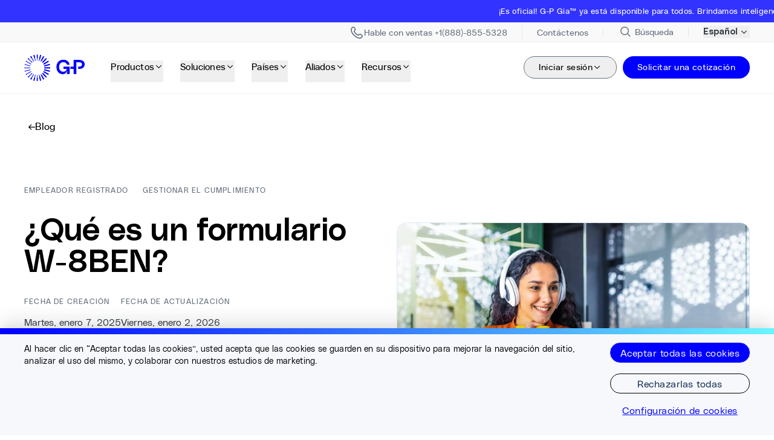

--- FILE ---
content_type: text/html
request_url: https://www.globalization-partners.com/es/blog/what-is-a-w-8ben/
body_size: 43726
content:
<!DOCTYPE html><link rel="stylesheet" href="/_astro/_slug_.BtRTp8_Q.css">
<link rel="stylesheet" href="/_astro/_slug_.DKb-BFM-.css">
<style>#animated-div[data-astro-cid-bcnsaesh]{will-change:transform;-webkit-backface-visibility:hidden;backface-visibility:hidden}@media(prefers-reduced-motion:reduce){#animated-div[data-astro-cid-bcnsaesh] div[data-astro-cid-bcnsaesh]{transition:none}}
</style>
<link rel="stylesheet" href="/_astro/_slug_.QVGFg86S.css">
<link rel="stylesheet" href="/_astro/_slug_.ChL28ktj.css"><script type="module" src="/_astro/page.CyD_eNI3.js"></script><style>astro-island,astro-slot,astro-static-slot{display:contents}</style><script>(()=>{var l=(n,t)=>{let i=async()=>{await(await n())()},e=typeof t.value=="object"?t.value:void 0,s={timeout:e==null?void 0:e.timeout};"requestIdleCallback"in window?window.requestIdleCallback(i,s):setTimeout(i,s.timeout||200)};(self.Astro||(self.Astro={})).idle=l;window.dispatchEvent(new Event("astro:idle"));})();</script><script>(()=>{var A=Object.defineProperty;var g=(i,o,a)=>o in i?A(i,o,{enumerable:!0,configurable:!0,writable:!0,value:a}):i[o]=a;var d=(i,o,a)=>g(i,typeof o!="symbol"?o+"":o,a);{let i={0:t=>m(t),1:t=>a(t),2:t=>new RegExp(t),3:t=>new Date(t),4:t=>new Map(a(t)),5:t=>new Set(a(t)),6:t=>BigInt(t),7:t=>new URL(t),8:t=>new Uint8Array(t),9:t=>new Uint16Array(t),10:t=>new Uint32Array(t),11:t=>1/0*t},o=t=>{let[l,e]=t;return l in i?i[l](e):void 0},a=t=>t.map(o),m=t=>typeof t!="object"||t===null?t:Object.fromEntries(Object.entries(t).map(([l,e])=>[l,o(e)]));class y extends HTMLElement{constructor(){super(...arguments);d(this,"Component");d(this,"hydrator");d(this,"hydrate",async()=>{var b;if(!this.hydrator||!this.isConnected)return;let e=(b=this.parentElement)==null?void 0:b.closest("astro-island[ssr]");if(e){e.addEventListener("astro:hydrate",this.hydrate,{once:!0});return}let c=this.querySelectorAll("astro-slot"),n={},h=this.querySelectorAll("template[data-astro-template]");for(let r of h){let s=r.closest(this.tagName);s!=null&&s.isSameNode(this)&&(n[r.getAttribute("data-astro-template")||"default"]=r.innerHTML,r.remove())}for(let r of c){let s=r.closest(this.tagName);s!=null&&s.isSameNode(this)&&(n[r.getAttribute("name")||"default"]=r.innerHTML)}let p;try{p=this.hasAttribute("props")?m(JSON.parse(this.getAttribute("props"))):{}}catch(r){let s=this.getAttribute("component-url")||"<unknown>",v=this.getAttribute("component-export");throw v&&(s+=` (export ${v})`),console.error(`[hydrate] Error parsing props for component ${s}`,this.getAttribute("props"),r),r}let u;await this.hydrator(this)(this.Component,p,n,{client:this.getAttribute("client")}),this.removeAttribute("ssr"),this.dispatchEvent(new CustomEvent("astro:hydrate"))});d(this,"unmount",()=>{this.isConnected||this.dispatchEvent(new CustomEvent("astro:unmount"))})}disconnectedCallback(){document.removeEventListener("astro:after-swap",this.unmount),document.addEventListener("astro:after-swap",this.unmount,{once:!0})}connectedCallback(){if(!this.hasAttribute("await-children")||document.readyState==="interactive"||document.readyState==="complete")this.childrenConnectedCallback();else{let e=()=>{document.removeEventListener("DOMContentLoaded",e),c.disconnect(),this.childrenConnectedCallback()},c=new MutationObserver(()=>{var n;((n=this.lastChild)==null?void 0:n.nodeType)===Node.COMMENT_NODE&&this.lastChild.nodeValue==="astro:end"&&(this.lastChild.remove(),e())});c.observe(this,{childList:!0}),document.addEventListener("DOMContentLoaded",e)}}async childrenConnectedCallback(){let e=this.getAttribute("before-hydration-url");e&&await import(e),this.start()}async start(){let e=JSON.parse(this.getAttribute("opts")),c=this.getAttribute("client");if(Astro[c]===void 0){window.addEventListener(`astro:${c}`,()=>this.start(),{once:!0});return}try{await Astro[c](async()=>{let n=this.getAttribute("renderer-url"),[h,{default:p}]=await Promise.all([import(this.getAttribute("component-url")),n?import(n):()=>()=>{}]),u=this.getAttribute("component-export")||"default";if(!u.includes("."))this.Component=h[u];else{this.Component=h;for(let f of u.split("."))this.Component=this.Component[f]}return this.hydrator=p,this.hydrate},e,this)}catch(n){console.error(`[astro-island] Error hydrating ${this.getAttribute("component-url")}`,n)}}attributeChangedCallback(){this.hydrate()}}d(y,"observedAttributes",["props"]),customElements.get("astro-island")||customElements.define("astro-island",y)}})();</script><script>(()=>{var e=async t=>{await(await t())()};(self.Astro||(self.Astro={})).load=e;window.dispatchEvent(new Event("astro:load"));})();</script><html lang="es"> <head><!-- Resource hints for critical domains --><link rel="preconnect" href="https://air-prod.imgix.net" crossorigin><link rel="preconnect" href="https://cdn.air.inc" crossorigin><link rel="preconnect" href="https://www.googletagmanager.com" crossorigin><link rel="preconnect" href="https://cdn.us.heap-api.com" crossorigin><!-- Font preloading for critical PolySans fonts --><link rel="preload" href="/fonts/PolySans-Neutral.woff2" as="font" type="font/woff2" crossorigin><link rel="preload" href="/fonts/PolySans-Median.woff2" as="font" type="font/woff2" crossorigin><link rel="preload" href="/fonts/PolySans-Slim.woff2" as="font" type="font/woff2" crossorigin><link rel="preconnect" href="https://www.onelink-edge.com" crossorigin><meta charset="UTF-8"><meta name="viewport" content="initial-scale=1.0, width=device-width"><meta name="robots" content="index, follow"><meta name="llms" content="/llms.txt"><link rel="canonical" href="https://www.globalization-partners.com/es/blog/what-is-a-w-8ben/"><title>Who Needs a W-8BEN? Instructions, Treaty Countries &amp; More | G-P</title><meta name="description" content="Understand the W-8BEN form with this guide. It covers instructions, eligibility, and tax treaty countries for foreign contractors and businesses."><meta property="og:title" content="Who Needs a W-8BEN? Instructions, Treaty Countries &#38; More | G-P"><meta property="og:description" content="Understand the W-8BEN form with this guide. It covers instructions, eligibility, and tax treaty countries for foreign contractors and businesses."><meta property="og:image" content="https://air-original.imgix.net/6de00577-d8f1-42ba-ba59-e2c9eea82810.webp"><meta property="og:type" content="article"><meta property="og:url" content="https://www.globalization-partners.com/es/blog/what-is-a-w-8ben/"><meta property="twitter:site" content="@GlobalEOR"><meta name="twitter:card" content="summary_large_image"><meta name="twitter:title" content="Who Needs a W-8BEN? Instructions, Treaty Countries &#38; More | G-P"><meta name="twitter:description" content="Understand the W-8BEN form with this guide. It covers instructions, eligibility, and tax treaty countries for foreign contractors and businesses."><meta name="twitter:image" content="https://air-original.imgix.net/6de00577-d8f1-42ba-ba59-e2c9eea82810.webp"><!-- CHEQ invocation tag --><script async src="https://ob.isstarsbuilding.com/i/7ae37eba49537caf1b81956005f6bbe6.js" data-ch="cheq4ppc" class="ct_clicktrue_86137" data-jsonp="onCheqResponse"></script><!-- Heap Analytics initialization script  --><script type="text/javascript">window.heapReadyCb=window.heapReadyCb||[],window.heap=window.heap||[],heap.load=function(e,t){window.heap.envId=e,window.heap.clientConfig=t=t||{},window.heap.clientConfig.shouldFetchServerConfig=!1;var a=document.createElement("script");a.type="text/javascript",a.async=!0,a.src="https://cdn.us.heap-api.com/config/"+e+"/heap_config.js";var r=document.getElementsByTagName("script")[0];r.parentNode.insertBefore(a,r);var n=["init","startTracking","stopTracking","track","resetIdentity","identify","identifyHashed","getSessionId","getUserId","getIdentity","addUserProperties","addEventProperties","removeEventProperty","clearEventProperties","addAccountProperties","addAdapter","addTransformer","addTransformerFn","onReady","addPageviewProperties","removePageviewProperty","clearPageviewProperties","trackPageview"],i=function(e){return function(){var t=Array.prototype.slice.call(arguments,0);window.heapReadyCb.push({name:e,fn:function(){heap[e]&&heap[e].apply(heap,t)}})}};for(var p=0;p<n.length;p++)heap[n[p]]=i(n[p])};
heap.load('1256595068')</script><!-- Lazy-load trigger: dispatches 'lazyScriptsReady' after first interaction --><script>
  ;(function () {
    try {
      if (window.__lazyScriptsSetup) return
      window.__lazyScriptsSetup = true

      function markReady() {
        if (window.__lazyScriptsReady) return
        window.__lazyScriptsReady = true
        try {
          window.dispatchEvent(new CustomEvent('lazyScriptsReady'))
        } catch (_) {}
        removeListeners()
      }

      const triggerEvents = [
        'keydown',
        'mousedown',
        'mousemove',
        'touchmove',
        'touchstart',
        'touchend',
        'wheel',
      ]

      function removeListeners() {
        triggerEvents.forEach((evt) =>
          window.removeEventListener(evt, markReady, passiveOpts)
        )
        document.removeEventListener('visibilitychange', markReady)
        window.removeEventListener('pageshow', onPageShow)
      }

      const passiveOpts = { passive: true }
      function onPageShow(e) {
        if (e && e.persisted) markReady()
      }

      if (document.hidden) {
        // If the document is hidden (background tab/restore), allow lazy scripts immediately
        markReady()
        return
      }

      triggerEvents.forEach((evt) =>
        window.addEventListener(evt, markReady, passiveOpts)
      )
      document.addEventListener('visibilitychange', markReady)
      window.addEventListener('pageshow', onPageShow)
    } catch (_) {
      /* no-op */
    }
  })()
</script><!-- GTM --><script data-gtm-id="GTM-P2D4MR2Z">
        (function() {
          try {
            if (window.__gtmLoaderSetup) return;
            window.__gtmLoaderSetup = true;

            var scriptEl = document.currentScript;
            var GTM_ID = (scriptEl && scriptEl.dataset && scriptEl.dataset.gtmId) || '';

            function loadGTM(){
              try {
                if (window.__gtmLoaded) return;
                window.__gtmLoaded = true;
                window.dataLayer = window.dataLayer || [];
                window.dataLayer.push({ 'gtm.start': Date.now(), event: 'gtm.js' });
                if (!GTM_ID) { 
                  console.warn('[GTM] GTM_ID is missing. Google Tag Manager will not be loaded.');
                  return; 
                }
                var s = document.createElement('script');
                s.async = true;
                s.type = 'text/javascript';
                s.src = 'https://www.googletagmanager.com/gtm.js?id=' + encodeURIComponent(GTM_ID);
                (document.head || document.body || document.documentElement).appendChild(s);
              } catch (_) { /* no-op */ }
            }

            if (window.__lazyScriptsReady) {
              loadGTM();
            } else {
              window.addEventListener('lazyScriptsReady', loadGTM, { once: true });
            }
          } catch (_) { /* no-op */ }
        })();
      </script><!-- SEO and canonical links --><link rel="alternate" hreflang="x-default" href="https://www.globalization-partners.com/blog/what-is-a-w-8ben/"><link rel="alternate" hreflang="en" href="https://www.globalization-partners.com/blog/what-is-a-w-8ben/"><link rel="alternate" hreflang="es" href="https://www.globalization-partners.com/es/blog/what-is-a-w-8ben/"><link rel="alternate" hreflang="de" href="https://www.globalization-partners.com/de/blog/what-is-a-w-8ben/"><link rel="alternate" hreflang="fr" href="https://www.globalization-partners.com/fr/blog/what-is-a-w-8ben/"><link rel="alternate" hreflang="ar" href="https://www.globalization-partners.com/ar/blog/what-is-a-w-8ben/"><link rel="alternate" hreflang="id" href="https://www.globalization-partners.com/id/blog/what-is-a-w-8ben/"><link rel="alternate" hreflang="hi" href="https://www.globalization-partners.com/hi/blog/what-is-a-w-8ben/"><link rel="alternate" hreflang="he" href="https://www.globalization-partners.com/he/blog/what-is-a-w-8ben/"><link rel="alternate" hreflang="it" href="https://www.globalization-partners.com/it/blog/what-is-a-w-8ben/"><link rel="alternate" hreflang="ja-jp" href="https://www.globalization-partners.com/jp/blog/what-is-a-w-8ben/"><link rel="alternate" hreflang="ko" href="https://www.globalization-partners.com/kr/blog/what-is-a-w-8ben/"><link rel="alternate" hreflang="nl" href="https://www.globalization-partners.com/nl/blog/what-is-a-w-8ben/"><link rel="alternate" hreflang="pt" href="https://www.globalization-partners.com/pt/blog/what-is-a-w-8ben/"><link rel="alternate" hreflang="pl" href="https://www.globalization-partners.com/pl/blog/what-is-a-w-8ben/"><link rel="alternate" hreflang="sv" href="https://www.globalization-partners.com/sv/blog/what-is-a-w-8ben/"><link rel="alternate" hreflang="th" href="https://www.globalization-partners.com/th/blog/what-is-a-w-8ben/"><link rel="alternate" hreflang="zh-cn" href="https://www.globalization-partners.com/cn/blog/what-is-a-w-8ben/"><link rel="alternate" hreflang="zh-hk" href="https://www.globalization-partners.com/hk/blog/what-is-a-w-8ben/"><link rel="alternate" hreflang="zh-tw" href="https://www.globalization-partners.com/tw/blog/what-is-a-w-8ben/"><script referrerpolicy="no-referrer-when-downgrade" src="https://www.onelink-edge.com/moxie.min.js" data-oljs="P2DCA-D58B-E311-5475"></script><!-- Schema.org data --><script type="application/ld+json">{"@context":"https://schema.org","@type":"Organization","@id":"https://www.globalization-partners.com/#organization","name":"Globalization Partners","alternateName":"G-P","url":"https://www.globalization-partners.com/","logo":{"@type":"ImageObject","url":"https://www.globalization-partners.com/assets/g-p-logo.svg"},"image":"https://air-prod.imgix.net/7349bf53-6797-4592-9882-0ff5b779937d.jpg","description":"Find, hire, onboard, and manage teams in 180+ countries in minutes without setting up new entities","email":"info@g-p.com","telephone":"+18888555328","address":{"@type":"PostalAddress","streetAddress":"175 Federal Street, 17th floor","addressLocality":"Boston","addressRegion":"MA","postalCode":"02110","addressCountry":"US"},"sameAs":["https://www.facebook.com/GPGlobalMadePossible/","https://x.com/GlobalEOR","https://www.linkedin.com/company/g-p/","https://www.instagram.com/gpglobalmadepossible/"],"contactPoint":[{"@type":"ContactPoint","telephone":"+18888555328","contactType":"customer service","areaServed":"US","availableLanguage":"English"}]}</script><link rel="preconnect" href="https://dev.visualwebsiteoptimizer.com"/><script type="text/javascript" id="vwoCode">window._vwo_code||(function(){var account_id=942311,version=2.1,settings_tolerance=2000,hide_element='body',hide_element_style='opacity:0 !important;filter:alpha(opacity=0) !important;background:none !important',f=false,w=window,d=document,v=d.querySelector('#vwoCode'),cK='_vwo_'+account_id+'_settings',cc={};try{var c=JSON.parse(localStorage.getItem('_vwo_'+account_id+'_config'));cc=c&&typeof c==='object'?c:{}}catch(e){}var stT=cc.stT==='session'?w.sessionStorage:w.localStorage;code={nonce:v&&v.nonce,use_existing_jquery:function(){return typeof use_existing_jquery!=='undefined'?use_existing_jquery:undefined},library_tolerance:function(){return typeof library_tolerance!=='undefined'?library_tolerance:undefined},settings_tolerance:function(){return cc.sT||settings_tolerance},hide_element_style:function(){return'{'+(cc.hES||hide_element_style)+'}'},hide_element:function(){if(performance.getEntriesByName('first-contentful-paint')[0]){return''}return typeof cc.hE==='string'?cc.hE:hide_element},getVersion:function(){return version},finish:function(e){if(!f){f=true;var t=d.getElementById('_vis_opt_path_hides');if(t)t.parentNode.removeChild(t);if(e)(new Image).src='https://dev.visualwebsiteoptimizer.com/ee.gif?a='+account_id+e}},finished:function(){return f},addScript:function(e){var t=d.createElement('script');t.type='text/javascript';if(e.src){t.src=e.src}else{t.text=e.text}v&&t.setAttribute('nonce',v.nonce);d.getElementsByTagName('head')[0].appendChild(t)},load:function(e,t){var n=this.getSettings(),i=d.createElement('script'),r=this;t=t||{};if(n){i.textContent=n;d.getElementsByTagName('head')[0].appendChild(i);if(!w.VWO||VWO.caE){stT.removeItem(cK);r.load(e)}}else{var o=new XMLHttpRequest;o.open('GET',e,true);o.withCredentials=!t.dSC;o.responseType=t.responseType||'text';o.onload=function(){if(t.onloadCb){return t.onloadCb(o,e)}if(o.status===200||o.status===304){w._vwo_code.addScript({text:o.responseText})}else{w._vwo_code.finish('&e=loading_failure:'+e)}};o.onerror=function(){if(t.onerrorCb){return t.onerrorCb(e)}w._vwo_code.finish('&e=loading_failure:'+e)};o.send()}},getSettings:function(){try{var e=stT.getItem(cK);if(!e){return}e=JSON.parse(e);if(Date.now()>e.e){stT.removeItem(cK);return}return e.s}catch(e){return}},init:function(){if(d.URL.indexOf('__vwo_disable__')>-1)return;var e=this.settings_tolerance();w._vwo_settings_timer=setTimeout(function(){w._vwo_code.finish();stT.removeItem(cK)},e);var t;if(this.hide_element()!=='body'){t=d.createElement('style');var n=this.hide_element(),i=n?n+this.hide_element_style():'',r=d.getElementsByTagName('head')[0];t.setAttribute('id','_vis_opt_path_hides');v&&t.setAttribute('nonce',v.nonce);t.setAttribute('type','text/css');if(t.styleSheet)t.styleSheet.cssText=i;else t.appendChild(d.createTextNode(i));r.appendChild(t)}else{t=d.getElementsByTagName('head')[0];var i=d.createElement('div');i.style.cssText='z-index:2147483647!important;position:fixed!important;left:0!important;top:0!important;width:100%!important;height:100%!important;background:white!important;';i.setAttribute('id','_vis_opt_path_hides');i.classList.add('_vis_hide_layer');t.parentNode.insertBefore(i,t.nextSibling)}var o=window._vis_opt_url||d.URL,s='https://dev.visualwebsiteoptimizer.com/j.php?a='+account_id+'&u='+encodeURIComponent(o)+'&vn='+version;if(w.location.search.indexOf('_vwo_xhr')!==-1){this.addScript({src:s})}else{this.load(s+'&x=true')}}};w._vwo_code=code;code.init()})();(function(){var i=window;function t(){if(i._vwo_code){var e=t.hidingStyle=document.getElementById('_vis_opt_path_hides')||t.hidingStyle;if(!i._vwo_code.finished()&&!_vwo_code.libExecuted&&(!i.VWO||!VWO.dNR)){if(!document.getElementById('_vis_opt_path_hides')){document.getElementsByTagName('head')[0].appendChild(e)}requestAnimationFrame(t)}}}t()});</script><!-- External third-party script - Use defer --><script defer src="https://cdn.cookielaw.org/scripttemplates/otSDKStub.js" charset="UTF-8" data-domain-script="9a7d175c-835e-411e-8383-31d39290ecbb"></script></head> <body class="overflow-x-hidden" data-preview-enabled="false"> <!-- CHEQ noscript --> <noscript><iframe src="https://obs.isstarsbuilding.com/ns/7ae37eba49537caf1b81956005f6bbe6.html?ch=cheq4ppc" width="0" height="0" style="display:none" aria-hidden="true"></iframe></noscript> <!-- GTM noscript fallback --> <noscript><iframe src="https://www.googletagmanager.com/ns.html?id=GTM-P2D4MR2Z" height="0" width="0" style="display:none;visibility:hidden"></iframe></noscript> <!-- UTM Tracker - captures UTM parameters from URL --> <astro-island uid="aB4dy" prefix="r55" component-url="/_astro/UTMTracker.CshpL7K6.js" component-export="default" renderer-url="/_astro/client.B7_jObbL.js" props="{}" ssr client="idle" opts="{&quot;name&quot;:&quot;UTMTracker&quot;,&quot;value&quot;:true}"></astro-island>  <!-- Header components --> <!-- Announcement bars -->  <div class="bg-royalblue min-h-[2.25rem] z-[9999] text-white px-3 py-1.5 relative w-full overflow-hidden"> <div class="animate-marquee-loop hover:[animation-play-state:paused] md:notice-marquee-track notice-marquee-track"> <a target="" class="group flex items-center justify-start space-x-1 md:justify-center pr-40" id="page-header-or-header-notice-1" href="/es/gia/"> <span class="font-heading whitespace-nowrap text-[0.8125rem] tracking-[0.0225rem]"> It&#39;s official! G-P Gia™ is now available to everyone. Delivering agentic AI for global HR compliance at scale. Try it now! </span> <div class="flex aspect-[1/1] w-6 shrink-0 items-center justify-center p-1.5 text-white transition-all duration-200 group-hover:translate-x-1"> <svg class="w-5" xmlns="http://www.w3.org/2000/svg" fill="none" viewBox="0 0 14 14"><path stroke="white" stroke-width="1.5" d="M0 6h12M7 1l5 5-5 5"></path></svg> </div> </a><a target="" class="group flex items-center justify-start space-x-1 md:justify-center " id="page-header-or-header-notice-2" href="/es/save-on-h1b-visa-fees-with-eor-lp/"> <span class="font-heading whitespace-nowrap text-[0.8125rem] tracking-[0.0225rem]"> Ditch the H-1B visa. Access top talent with G-P EOR™. </span> <div class="flex aspect-[1/1] w-6 shrink-0 items-center justify-center p-1.5 text-white transition-all duration-200 group-hover:translate-x-1"> <svg class="w-5" xmlns="http://www.w3.org/2000/svg" fill="none" viewBox="0 0 14 14"><path stroke="white" stroke-width="1.5" d="M0 6h12M7 1l5 5-5 5"></path></svg> </div> </a> </div> </div> <!-- Contact bar --> <div class="border-black/5 bg-[#f9f9f9] relative z-[9999] min-h-[30px] border-b py-[0.38rem] md:min-h-0" id="headerSearchBar"> <div style class="px-7 md:px-[40px] box-content max-w-[1200px] w-auto mx-auto "> <menu class="flex items-center justify-between md:justify-end"> <a href="/es/search/" aria-label="Search Site"> <astro-island uid="ZRvK5S" prefix="r52" component-url="/_astro/Button.CHGY3dCX.js" component-export="Button" renderer-url="/_astro/client.B7_jObbL.js" props="{&quot;type&quot;:[0,&quot;button&quot;],&quot;aria-label&quot;:[0,&quot;Search Site Button&quot;],&quot;className&quot;:[0,&quot;text-grey-5 hover:text-sea text-14 flex -ml-1 space-x-1 md:hidden items-center justify-center&quot;]}" ssr client="idle" opts="{&quot;name&quot;:&quot;Button&quot;,&quot;value&quot;:true}" await-children><button type="button" class="text-grey-5 hover:text-sea text-14 flex -ml-1 space-x-1 md:hidden items-center justify-center"><astro-slot> <div class="aspect-[1/1] w-6"> <svg class="h-full w-full" width="32" height="33" viewBox="0 0 32 33" fill="none" xmlns="http://www.w3.org/2000/svg"><circle cx="14.6654" cy="14.6732" r="8.33333" stroke="currentColor" stroke-width="2"></circle><path d="M26.668 26.6719L20.668 20.6719" stroke="currentColor" stroke-width="2"></path></svg> </div> <span class="text-[0.75rem] font-normal transition-all duration-100 md:hidden">
Search
</span> </astro-slot></button><!--astro:end--></astro-island> </a> <ul class="flex items-center md:justify-end md:h-4 mt-0.5 mx-auto md:mx-0"> <li class="m-0 block md:border-r md:border-white-1 px-6"> <a href="tel:+1888-855-5328" class="text-grey-5 hover:text-sea text-14 flex items-center gap-1.5 text-[0.875rem] font-normal transition-all duration-100 leading-none flex">  <astro-island uid="Z1ziGi2" prefix="r58" component-url="/_astro/IconComponents.DdbG5UV8.js" component-export="Icon" renderer-url="/_astro/client.B7_jObbL.js" props="{&quot;name&quot;:[0,&quot;phoneIcon&quot;],&quot;width&quot;:[0,16],&quot;height&quot;:[0,16]}" ssr client="idle" opts="{&quot;name&quot;:&quot;Icon&quot;,&quot;value&quot;:true}" await-children><svg width="24" height="24" viewBox="0 0 24 24" fill="none" xmlns="http://www.w3.org/2000/svg"><path d="M16.8302 22.0007C10.0438 22.2298 -2.18185 10.1227 3.49448 3.55837L4.45431 2.72512C4.94017 2.25622 5.59142 1.99718 6.26715 2.00404C6.94288 2.0109 7.58872 2.28312 8.06493 2.76179C8.09066 2.78795 8.11464 2.81579 8.13671 2.84511L9.63904 4.79408C10.0956 5.2764 10.3493 5.91529 10.3477 6.5789C10.3462 7.24252 10.0895 7.88021 9.6307 8.36039L8.66419 9.57361C9.19929 10.871 9.98577 12.0502 10.9785 13.0434C11.9712 14.0366 13.1506 14.8243 14.449 15.3614L15.6709 14.3906C16.1582 13.9439 16.7954 13.6956 17.4569 13.6946C18.1185 13.6937 18.7563 13.9402 19.2448 14.3856L21.1979 15.8855C21.227 15.9074 21.2549 15.9311 21.2813 15.9563C21.763 16.4416 22.0332 17.0971 22.0332 17.7803C22.0332 18.4635 21.763 19.119 21.2813 19.6043L20.521 20.4792C20.0387 20.9659 19.4636 21.3513 18.8298 21.6127C18.1959 21.874 17.516 22.0059 16.8302 22.0007ZM6.23792 3.6692C6.11797 3.6691 5.99919 3.6926 5.88834 3.73835C5.7775 3.78411 5.67677 3.85121 5.59191 3.93584L4.63125 4.76909C-0.081084 10.4252 14.3389 24.0197 19.2991 19.341L20.0603 18.4652C20.1507 18.3848 20.2244 18.2873 20.277 18.1784C20.3296 18.0695 20.36 17.9512 20.3666 17.8304C20.3732 17.7097 20.3558 17.5888 20.3154 17.4748C20.275 17.3608 20.2124 17.2559 20.1312 17.1662L18.189 15.6772C18.1593 15.6553 18.1313 15.6311 18.1056 15.6047C17.9314 15.439 17.7001 15.3466 17.4595 15.3466C17.219 15.3466 16.9877 15.439 16.8135 15.6047C16.7914 15.6271 16.768 15.6482 16.7434 15.668L15.1092 16.9679C14.9958 17.058 14.8608 17.1171 14.7175 17.1393C14.5742 17.1615 14.4276 17.1461 14.2921 17.0945C12.6096 16.4688 11.0815 15.4893 9.81123 14.2225C8.54099 12.9556 7.55833 11.431 6.92983 9.75192C6.87419 9.61474 6.85615 9.46525 6.87756 9.3188C6.89898 9.17235 6.95908 9.03424 7.05168 8.91867L8.3487 7.28883C8.36799 7.26415 8.38891 7.24076 8.4113 7.21884C8.58179 7.04718 8.67745 6.81523 8.67745 6.57349C8.67745 6.33175 8.58179 6.0998 8.4113 5.92814C8.38529 5.90222 8.36129 5.87437 8.33952 5.84481L6.85137 3.90834C6.68322 3.75666 6.46454 3.6729 6.23792 3.67336V3.6692Z" fill="currentColor"></path></svg><!--astro:end--></astro-island>  <span class="hidden md:inline">Speak to sales  +1(888)-855-5328</span> <span class="inline md:hidden">Contact sales</span>   </a> </li><li class="m-0 hidden md:block md:border-r md:border-white-1 px-6"> <a href="/es/contact-us/" class="text-grey-5 hover:text-sea text-14 flex items-center gap-1.5 text-[0.875rem] font-normal transition-all duration-100 leading-none flex">    <span class="hidden md:inline">Contact us</span>    </a> </li> </ul> <div class=""> <a href="/es/search/" aria-label="Search Site" class="items-center justify-center hidden md:flex text-grey-5 hover:text-sea text-14 px-6 md:border-r md:border-white-1 h-4"> <astro-island uid="Z1EFAdM" prefix="r53" component-url="/_astro/Button.CHGY3dCX.js" component-export="Button" renderer-url="/_astro/client.B7_jObbL.js" props="{&quot;type&quot;:[0,&quot;button&quot;],&quot;aria-label&quot;:[0,&quot;Search Site Button&quot;],&quot;className&quot;:[0,&quot;hidden items-center justify-center md:flex text-grey-5 hover:text-sea text-14&quot;]}" ssr client="idle" opts="{&quot;name&quot;:&quot;Button&quot;,&quot;value&quot;:true}" await-children><button type="button" class="hidden items-center justify-center md:flex text-grey-5 hover:text-sea text-14"><astro-slot><div class="aspect-[1/1] w-4 md:w-6"> <svg class="h-full w-full" width="32" height="33" viewBox="0 0 32 33" fill="none" xmlns="http://www.w3.org/2000/svg"><circle cx="14.6654" cy="14.6732" r="8.33333" stroke="currentColor" stroke-width="2"></circle><path d="M26.668 26.6719L20.668 20.6719" stroke="currentColor" stroke-width="2"></path></svg> </div><span class="text-[0.875rem] font-normal transition-all duration-100 pl-1">Search</span></astro-slot></button><!--astro:end--></astro-island> </a> </div> <div class="relative flex items-center md:!ml-6"> <astro-island uid="ZnlDPU" prefix="r59" component-url="/_astro/LanguageSelector.tApayaVn.js" component-export="LanguageSelector" renderer-url="/_astro/client.B7_jObbL.js" props="{&quot;isHeader&quot;:[0,true],&quot;colorClasses&quot;:[0,&quot;text-grey hover:text-sea text-14&quot;],&quot;initialLanguage&quot;:[0,{&quot;code&quot;:[0,&quot;es&quot;],&quot;pathSegment&quot;:[0,&quot;es&quot;],&quot;label&quot;:[0,&quot;Español&quot;]}]}" ssr client="idle" opts="{&quot;name&quot;:&quot;LanguageSelector&quot;,&quot;value&quot;:true}" await-children><div class="relative z-[99] "><button type="button" class="border-0 py-0 text-right text-14 text-grey hover:text-sea text-14 z-[99] relative flex  font-medium transition-colors duration-200 "><span>Español</span><div class="h-5 w-5"><svg class="h-full w-full" xmlns="http://www.w3.org/2000/svg" width="24" height="24" viewBox="0 0 24 24" fill="none"><path d="M14.5 17.5L9.5 12.5L14.5 7.5" stroke="currentColor" stroke-width="1.5"></path></svg></div></button></div><!--astro:end--></astro-island> </div> </menu> </div> </div> <!-- Header with idle hydration strategy --> <astro-island uid="ZbQQA8" prefix="r56" component-url="/_astro/Header.CpDQx0aP.js" component-export="Header" renderer-url="/_astro/client.B7_jObbL.js" props="{&quot;hideNavigationLinks&quot;:[0,false],&quot;isSimpleMenu&quot;:[0,false],&quot;pageHeaderData&quot;:[0,{&quot;sys&quot;:[0,{&quot;id&quot;:[0,&quot;2RHVnTrIUOsUXFgPlDIjMc&quot;]}],&quot;entryTitle&quot;:[0,&quot;Page Header&quot;],&quot;enableHeaderNotice&quot;:[0,true],&quot;headerNoticeExtendedText&quot;:[0,null],&quot;headerNoticeExtendedHeadline&quot;:[0,null],&quot;headerNoticeLinkClass&quot;:[0,null],&quot;headerNoticeLinkCustomId&quot;:[0,&quot;headerNotice&quot;],&quot;headerNoticeCustomMarkup&quot;:[0,null],&quot;headerNoticeExtendedLinkUrl&quot;:[0,null],&quot;headerNoticeExtendedLinkLabel&quot;:[0,null],&quot;headerNoticeExtendedLinkCustomId&quot;:[0,null],&quot;mobileMenuAppend&quot;:[0,&quot;Made Possible&quot;],&quot;mobileMenuPrepend&quot;:[0,&quot;Global&quot;],&quot;mobileMenuLinkUrl&quot;:[0,&quot;/request-proposal/&quot;],&quot;mobileMenuLinkLabel&quot;:[0,&quot;Request a proposal&quot;],&quot;mobileMenuRotatingWords&quot;:[1,[[0,&quot;Growth&quot;],[0,&quot;Success&quot;],[0,&quot;Vision&quot;],[0,&quot;Teamwork&quot;],[0,&quot;Opportunity&quot;]]],&quot;mobileMenuContactHeading&quot;:[0,&quot;Talk to an expert:&quot;],&quot;trackingId&quot;:[0,&quot;header-menu&quot;],&quot;topLevelNavigationCollection&quot;:[0,{&quot;__typename&quot;:[0,&quot;PageHeaderTopLevelNavigationCollection&quot;],&quot;items&quot;:[1,[[0,{&quot;__typename&quot;:[0,&quot;NavigationLink&quot;],&quot;sys&quot;:[0,{&quot;id&quot;:[0,&quot;2mf3QsydDx3jZbAVUFAjWS&quot;]}],&quot;linkText&quot;:[0,&quot;Products&quot;],&quot;linkUrl&quot;:[0,&quot;/employment-solutions/&quot;],&quot;hideOnMobile&quot;:[0,false],&quot;includeSubmenu&quot;:[0,true],&quot;submenu&quot;:[0,{&quot;featuredCard&quot;:[0,null],&quot;entryTitle&quot;:[0,&quot;Page Header | Top Level Navigation | Products&quot;],&quot;label&quot;:[0,&quot;Products&quot;],&quot;submenuType&quot;:[0,&quot;Products&quot;],&quot;menuBlocksCollection&quot;:[0,{&quot;items&quot;:[1,[[0,{&quot;__typename&quot;:[0,&quot;NavigationMenuBlock&quot;],&quot;featuredImage&quot;:[0,null],&quot;headingLink&quot;:[0,null],&quot;layout&quot;:[0,&quot;Horizontal Cards&quot;],&quot;heading&quot;:[0,&quot;G-P Products&quot;],&quot;menuItemsCollection&quot;:[0,{&quot;items&quot;:[1,[[0,{&quot;description&quot;:[0,{&quot;json&quot;:[0,{&quot;data&quot;:[0,{}],&quot;content&quot;:[1,[[0,{&quot;data&quot;:[0,{}],&quot;content&quot;:[1,[[0,{&quot;data&quot;:[0,{}],&quot;marks&quot;:[1,[]],&quot;value&quot;:[0,&quot;Essential Global Employer of Record (EOR) tools.&quot;],&quot;nodeType&quot;:[0,&quot;text&quot;]}]]],&quot;nodeType&quot;:[0,&quot;paragraph&quot;]}]]],&quot;nodeType&quot;:[0,&quot;document&quot;]}]}],&quot;headingText&quot;:[0,&quot;G-P EOR™&quot;],&quot;headingTag&quot;:[0,&quot;h2&quot;],&quot;headingTextSize&quot;:[0,&quot;h2&quot;],&quot;textColor&quot;:[0,null],&quot;headingHighlightColor&quot;:[0,&quot;None&quot;],&quot;assetMaxWidth&quot;:[0,null],&quot;linksCollection&quot;:[0,{&quot;items&quot;:[1,[[0,{&quot;linkIcon&quot;:[0,null],&quot;label&quot;:[0,&quot;G-P EOR™&quot;],&quot;type&quot;:[0,&quot;Text&quot;],&quot;textColor&quot;:[0,&quot;Black&quot;],&quot;backgroundColor&quot;:[0,&quot;None&quot;],&quot;href&quot;:[0,&quot;/employer-of-record-solutions/&quot;],&quot;hoverEffect&quot;:[0,&quot;Arrow pointing right&quot;],&quot;target&quot;:[0,null],&quot;trackingId&quot;:[0,&quot;GpEorId&quot;],&quot;buttonBorderColor&quot;:[0,null],&quot;buttonTextHoverColor&quot;:[0,null]}]]]}],&quot;asset&quot;:[0,{&quot;mobileFile&quot;:[0,null],&quot;loopMobileFile&quot;:[0,true],&quot;loopDefaultFile&quot;:[0,true],&quot;size&quot;:[0,null],&quot;aspectRatio&quot;:[0,null],&quot;defaultFile&quot;:[0,{&quot;__typename&quot;:[0,&quot;Image&quot;],&quot;entryTitle&quot;:[0,&quot;Page Header | Top Level Navigation | Products | Cards Menu | G-P EOR™ | Image&quot;],&quot;url&quot;:[0,&quot;https://gpcmsstag.wpenginepowered.com/wp-content/uploads/2025/03/eor-submenu-thumb.webp&quot;],&quot;altText&quot;:[0,&quot;Eor Submenu Thumb&quot;],&quot;width&quot;:[0,578],&quot;height&quot;:[0,284]}]}]}],[0,{&quot;description&quot;:[0,{&quot;json&quot;:[0,{&quot;data&quot;:[0,{}],&quot;content&quot;:[1,[[0,{&quot;data&quot;:[0,{}],&quot;content&quot;:[1,[[0,{&quot;data&quot;:[0,{}],&quot;marks&quot;:[1,[]],&quot;value&quot;:[0,&quot;Hire contractors with ease.&quot;],&quot;nodeType&quot;:[0,&quot;text&quot;]}]]],&quot;nodeType&quot;:[0,&quot;paragraph&quot;]}]]],&quot;nodeType&quot;:[0,&quot;document&quot;]}]}],&quot;headingText&quot;:[0,&quot;G-P Contractor™&quot;],&quot;headingTag&quot;:[0,&quot;h2&quot;],&quot;headingTextSize&quot;:[0,&quot;h2&quot;],&quot;textColor&quot;:[0,null],&quot;headingHighlightColor&quot;:[0,&quot;None&quot;],&quot;assetMaxWidth&quot;:[0,null],&quot;linksCollection&quot;:[0,{&quot;items&quot;:[1,[[0,{&quot;linkIcon&quot;:[0,null],&quot;label&quot;:[0,&quot;G-P Contractor™&quot;],&quot;type&quot;:[0,&quot;Text&quot;],&quot;textColor&quot;:[0,&quot;Black&quot;],&quot;backgroundColor&quot;:[0,&quot;None&quot;],&quot;href&quot;:[0,&quot;/contractor/&quot;],&quot;hoverEffect&quot;:[0,&quot;Arrow pointing right&quot;],&quot;target&quot;:[0,null],&quot;trackingId&quot;:[0,null],&quot;buttonBorderColor&quot;:[0,null],&quot;buttonTextHoverColor&quot;:[0,null]}]]]}],&quot;asset&quot;:[0,{&quot;mobileFile&quot;:[0,null],&quot;loopMobileFile&quot;:[0,true],&quot;loopDefaultFile&quot;:[0,true],&quot;size&quot;:[0,null],&quot;aspectRatio&quot;:[0,null],&quot;defaultFile&quot;:[0,{&quot;__typename&quot;:[0,&quot;Image&quot;],&quot;entryTitle&quot;:[0,&quot;Page Header | Top Level Navigation | Products | Cards Menu | G-P Contractor™ | Image&quot;],&quot;url&quot;:[0,&quot;https://gpcmsstag.wpenginepowered.com/wp-content/uploads/2025/03/contractor-submenu-thumb.webp&quot;],&quot;altText&quot;:[0,&quot;Contractor Submenu Thumb&quot;],&quot;width&quot;:[0,578],&quot;height&quot;:[0,284]}]}]}],[0,{&quot;description&quot;:[0,{&quot;json&quot;:[0,{&quot;data&quot;:[0,{}],&quot;content&quot;:[1,[[0,{&quot;data&quot;:[0,{}],&quot;content&quot;:[1,[[0,{&quot;data&quot;:[0,{}],&quot;marks&quot;:[1,[]],&quot;value&quot;:[0,&quot;AI-powered advice and solutions for HR compliance.&quot;],&quot;nodeType&quot;:[0,&quot;text&quot;]}]]],&quot;nodeType&quot;:[0,&quot;paragraph&quot;]}]]],&quot;nodeType&quot;:[0,&quot;document&quot;]}]}],&quot;headingText&quot;:[0,&quot;G-P Gia™&quot;],&quot;headingTag&quot;:[0,&quot;h2&quot;],&quot;headingTextSize&quot;:[0,&quot;h2&quot;],&quot;textColor&quot;:[0,null],&quot;headingHighlightColor&quot;:[0,&quot;None&quot;],&quot;assetMaxWidth&quot;:[0,null],&quot;asset&quot;:[0,{&quot;mobileFile&quot;:[0,null],&quot;loopMobileFile&quot;:[0,true],&quot;loopDefaultFile&quot;:[0,true],&quot;size&quot;:[0,null],&quot;aspectRatio&quot;:[0,null],&quot;defaultFile&quot;:[0,{&quot;__typename&quot;:[0,&quot;Image&quot;],&quot;entryTitle&quot;:[0,&quot;Page Header | Top Level Navigation | Products | Cards Menu | G-P Gia™&quot;],&quot;url&quot;:[0,&quot;https://air-original.imgix.net/a2137b75-1c41-4020-bec1-93e932503fb7.webp&quot;],&quot;altText&quot;:[0,&quot;Gia Submenu Thumb&quot;],&quot;width&quot;:[0,578],&quot;height&quot;:[0,284]}]}],&quot;linksCollection&quot;:[0,{&quot;items&quot;:[1,[[0,{&quot;label&quot;:[0,&quot;G-P Gia™&quot;],&quot;type&quot;:[0,&quot;Text&quot;],&quot;textColor&quot;:[0,&quot;Black&quot;],&quot;backgroundColor&quot;:[0,&quot;None&quot;],&quot;href&quot;:[0,&quot;/gia/&quot;],&quot;hoverEffect&quot;:[0,&quot;Arrow pointing right&quot;],&quot;target&quot;:[0,null],&quot;trackingId&quot;:[0,null],&quot;buttonBorderColor&quot;:[0,null],&quot;buttonTextHoverColor&quot;:[0,null],&quot;linkIcon&quot;:[0,{&quot;airUrlImage&quot;:[0,null],&quot;entryTitle&quot;:[0,&quot;Page Header | Top Level Navigation | Products | Cards Menu | G-P Gia™ | Link | Icon&quot;],&quot;url&quot;:[0,&quot;https://air-original.imgix.net/1b992ce6-8149-4859-b62e-82392a8255ff.svg&quot;],&quot;altText&quot;:[0,&quot;G-P Gia&quot;],&quot;imageDescription&quot;:[0,null],&quot;width&quot;:[0,20],&quot;height&quot;:[0,20]}]}]]]}]}]]]}]}],[0,{&quot;__typename&quot;:[0,&quot;NavigationMenuBlock&quot;],&quot;featuredImage&quot;:[0,null],&quot;headingLink&quot;:[0,null],&quot;layout&quot;:[0,&quot;Vertical Links&quot;],&quot;heading&quot;:[0,&quot;G-P Platform&quot;],&quot;menuItemsCollection&quot;:[0,{&quot;items&quot;:[1,[[0,{&quot;linkIcon&quot;:[0,null],&quot;label&quot;:[0,&quot;Integrations&quot;],&quot;type&quot;:[0,&quot;Text&quot;],&quot;textColor&quot;:[0,&quot;Black&quot;],&quot;backgroundColor&quot;:[0,&quot;None&quot;],&quot;href&quot;:[0,&quot;/integrations/&quot;],&quot;hoverEffect&quot;:[0,&quot;None&quot;],&quot;target&quot;:[0,null],&quot;trackingId&quot;:[0,null],&quot;buttonBorderColor&quot;:[0,null],&quot;buttonTextHoverColor&quot;:[0,null]}],[0,{&quot;linkIcon&quot;:[0,null],&quot;label&quot;:[0,&quot;G-P API&quot;],&quot;type&quot;:[0,&quot;Text&quot;],&quot;textColor&quot;:[0,&quot;Black&quot;],&quot;backgroundColor&quot;:[0,&quot;None&quot;],&quot;href&quot;:[0,&quot;/g-p-api/&quot;],&quot;hoverEffect&quot;:[0,&quot;None&quot;],&quot;target&quot;:[0,null],&quot;trackingId&quot;:[0,null],&quot;buttonBorderColor&quot;:[0,null],&quot;buttonTextHoverColor&quot;:[0,null]}],[0,{&quot;linkIcon&quot;:[0,null],&quot;label&quot;:[0,&quot;Security &amp; Compliance&quot;],&quot;type&quot;:[0,&quot;Text&quot;],&quot;textColor&quot;:[0,&quot;Black&quot;],&quot;backgroundColor&quot;:[0,&quot;None&quot;],&quot;href&quot;:[0,&quot;/security/&quot;],&quot;hoverEffect&quot;:[0,&quot;None&quot;],&quot;target&quot;:[0,null],&quot;trackingId&quot;:[0,null],&quot;buttonBorderColor&quot;:[0,null],&quot;buttonTextHoverColor&quot;:[0,null]}]]]}]}],[0,{&quot;__typename&quot;:[0,&quot;NavigationMenuColumn&quot;],&quot;sys&quot;:[0,{&quot;id&quot;:[0,&quot;2drEuG1DQQqBW8xqV5wCEK&quot;]}],&quot;menuBlocksCollection&quot;:[0,{&quot;items&quot;:[1,[[0,{&quot;__typename&quot;:[0,&quot;NavigationMenuBlock&quot;],&quot;featuredImage&quot;:[0,null],&quot;headingLink&quot;:[0,null],&quot;layout&quot;:[0,&quot;Horizontal Cards&quot;],&quot;heading&quot;:[0,&quot;G-P Products&quot;],&quot;menuItemsCollection&quot;:[0,{&quot;items&quot;:[1,[[0,{&quot;description&quot;:[0,{&quot;json&quot;:[0,{&quot;data&quot;:[0,{}],&quot;content&quot;:[1,[[0,{&quot;data&quot;:[0,{}],&quot;content&quot;:[1,[[0,{&quot;data&quot;:[0,{}],&quot;marks&quot;:[1,[]],&quot;value&quot;:[0,&quot;Essential Global Employer of Record (EOR) tools.&quot;],&quot;nodeType&quot;:[0,&quot;text&quot;]}]]],&quot;nodeType&quot;:[0,&quot;paragraph&quot;]}]]],&quot;nodeType&quot;:[0,&quot;document&quot;]}]}],&quot;headingText&quot;:[0,&quot;G-P EOR™&quot;],&quot;headingTag&quot;:[0,&quot;h2&quot;],&quot;headingTextSize&quot;:[0,&quot;h2&quot;],&quot;textColor&quot;:[0,null],&quot;headingHighlightColor&quot;:[0,&quot;None&quot;],&quot;assetMaxWidth&quot;:[0,null],&quot;linksCollection&quot;:[0,{&quot;items&quot;:[1,[[0,{&quot;linkIcon&quot;:[0,null],&quot;label&quot;:[0,&quot;G-P EOR™&quot;],&quot;type&quot;:[0,&quot;Text&quot;],&quot;textColor&quot;:[0,&quot;Black&quot;],&quot;backgroundColor&quot;:[0,&quot;None&quot;],&quot;href&quot;:[0,&quot;/employer-of-record-solutions/&quot;],&quot;hoverEffect&quot;:[0,&quot;Arrow pointing right&quot;],&quot;target&quot;:[0,null],&quot;trackingId&quot;:[0,&quot;GpEorId&quot;],&quot;buttonBorderColor&quot;:[0,null],&quot;buttonTextHoverColor&quot;:[0,null]}]]]}],&quot;asset&quot;:[0,{&quot;mobileFile&quot;:[0,null],&quot;loopMobileFile&quot;:[0,true],&quot;loopDefaultFile&quot;:[0,true],&quot;size&quot;:[0,null],&quot;aspectRatio&quot;:[0,null],&quot;defaultFile&quot;:[0,{&quot;__typename&quot;:[0,&quot;Image&quot;],&quot;entryTitle&quot;:[0,&quot;Page Header | Top Level Navigation | Products | Cards Menu | G-P EOR™ | Image&quot;],&quot;url&quot;:[0,&quot;https://gpcmsstag.wpenginepowered.com/wp-content/uploads/2025/03/eor-submenu-thumb.webp&quot;],&quot;altText&quot;:[0,&quot;Eor Submenu Thumb&quot;],&quot;width&quot;:[0,578],&quot;height&quot;:[0,284]}]}]}],[0,{&quot;description&quot;:[0,{&quot;json&quot;:[0,{&quot;data&quot;:[0,{}],&quot;content&quot;:[1,[[0,{&quot;data&quot;:[0,{}],&quot;content&quot;:[1,[[0,{&quot;data&quot;:[0,{}],&quot;marks&quot;:[1,[]],&quot;value&quot;:[0,&quot;Hire contractors with ease.&quot;],&quot;nodeType&quot;:[0,&quot;text&quot;]}]]],&quot;nodeType&quot;:[0,&quot;paragraph&quot;]}]]],&quot;nodeType&quot;:[0,&quot;document&quot;]}]}],&quot;headingText&quot;:[0,&quot;G-P Contractor™&quot;],&quot;headingTag&quot;:[0,&quot;h2&quot;],&quot;headingTextSize&quot;:[0,&quot;h2&quot;],&quot;textColor&quot;:[0,null],&quot;headingHighlightColor&quot;:[0,&quot;None&quot;],&quot;assetMaxWidth&quot;:[0,null],&quot;linksCollection&quot;:[0,{&quot;items&quot;:[1,[[0,{&quot;linkIcon&quot;:[0,null],&quot;label&quot;:[0,&quot;G-P Contractor™&quot;],&quot;type&quot;:[0,&quot;Text&quot;],&quot;textColor&quot;:[0,&quot;Black&quot;],&quot;backgroundColor&quot;:[0,&quot;None&quot;],&quot;href&quot;:[0,&quot;/contractor/&quot;],&quot;hoverEffect&quot;:[0,&quot;Arrow pointing right&quot;],&quot;target&quot;:[0,null],&quot;trackingId&quot;:[0,null],&quot;buttonBorderColor&quot;:[0,null],&quot;buttonTextHoverColor&quot;:[0,null]}]]]}],&quot;asset&quot;:[0,{&quot;mobileFile&quot;:[0,null],&quot;loopMobileFile&quot;:[0,true],&quot;loopDefaultFile&quot;:[0,true],&quot;size&quot;:[0,null],&quot;aspectRatio&quot;:[0,null],&quot;defaultFile&quot;:[0,{&quot;__typename&quot;:[0,&quot;Image&quot;],&quot;entryTitle&quot;:[0,&quot;Page Header | Top Level Navigation | Products | Cards Menu | G-P Contractor™ | Image&quot;],&quot;url&quot;:[0,&quot;https://gpcmsstag.wpenginepowered.com/wp-content/uploads/2025/03/contractor-submenu-thumb.webp&quot;],&quot;altText&quot;:[0,&quot;Contractor Submenu Thumb&quot;],&quot;width&quot;:[0,578],&quot;height&quot;:[0,284]}]}]}],[0,{&quot;description&quot;:[0,{&quot;json&quot;:[0,{&quot;data&quot;:[0,{}],&quot;content&quot;:[1,[[0,{&quot;data&quot;:[0,{}],&quot;content&quot;:[1,[[0,{&quot;data&quot;:[0,{}],&quot;marks&quot;:[1,[]],&quot;value&quot;:[0,&quot;AI-powered advice and solutions for HR compliance.&quot;],&quot;nodeType&quot;:[0,&quot;text&quot;]}]]],&quot;nodeType&quot;:[0,&quot;paragraph&quot;]}]]],&quot;nodeType&quot;:[0,&quot;document&quot;]}]}],&quot;headingText&quot;:[0,&quot;G-P Gia™&quot;],&quot;headingTag&quot;:[0,&quot;h2&quot;],&quot;headingTextSize&quot;:[0,&quot;h2&quot;],&quot;textColor&quot;:[0,null],&quot;headingHighlightColor&quot;:[0,&quot;None&quot;],&quot;assetMaxWidth&quot;:[0,null],&quot;asset&quot;:[0,{&quot;mobileFile&quot;:[0,null],&quot;loopMobileFile&quot;:[0,true],&quot;loopDefaultFile&quot;:[0,true],&quot;size&quot;:[0,null],&quot;aspectRatio&quot;:[0,null],&quot;defaultFile&quot;:[0,{&quot;__typename&quot;:[0,&quot;Image&quot;],&quot;entryTitle&quot;:[0,&quot;Page Header | Top Level Navigation | Products | Cards Menu | G-P Gia™&quot;],&quot;url&quot;:[0,&quot;https://air-original.imgix.net/a2137b75-1c41-4020-bec1-93e932503fb7.webp&quot;],&quot;altText&quot;:[0,&quot;Gia Submenu Thumb&quot;],&quot;width&quot;:[0,578],&quot;height&quot;:[0,284]}]}],&quot;linksCollection&quot;:[0,{&quot;items&quot;:[1,[[0,{&quot;label&quot;:[0,&quot;G-P Gia™&quot;],&quot;type&quot;:[0,&quot;Text&quot;],&quot;textColor&quot;:[0,&quot;Black&quot;],&quot;backgroundColor&quot;:[0,&quot;None&quot;],&quot;href&quot;:[0,&quot;/gia/&quot;],&quot;hoverEffect&quot;:[0,&quot;Arrow pointing right&quot;],&quot;target&quot;:[0,null],&quot;trackingId&quot;:[0,null],&quot;buttonBorderColor&quot;:[0,null],&quot;buttonTextHoverColor&quot;:[0,null],&quot;linkIcon&quot;:[0,{&quot;airUrlImage&quot;:[0,null],&quot;entryTitle&quot;:[0,&quot;Page Header | Top Level Navigation | Products | Cards Menu | G-P Gia™ | Link | Icon&quot;],&quot;url&quot;:[0,&quot;https://air-original.imgix.net/1b992ce6-8149-4859-b62e-82392a8255ff.svg&quot;],&quot;altText&quot;:[0,&quot;G-P Gia&quot;],&quot;imageDescription&quot;:[0,null],&quot;width&quot;:[0,20],&quot;height&quot;:[0,20]}]}]]]}]}]]]}]}]]]}]}]]]}]}]}],[0,{&quot;__typename&quot;:[0,&quot;NavigationLink&quot;],&quot;sys&quot;:[0,{&quot;id&quot;:[0,&quot;11tMkVDrr49A4BMGVJkppN&quot;]}],&quot;linkText&quot;:[0,&quot;Solutions&quot;],&quot;linkUrl&quot;:[0,&quot;/our-solution/&quot;],&quot;hideOnMobile&quot;:[0,false],&quot;includeSubmenu&quot;:[0,true],&quot;submenu&quot;:[0,{&quot;featuredCard&quot;:[0,null],&quot;entryTitle&quot;:[0,&quot;Page Header | Top Level Navigation | Solutions | Submenu&quot;],&quot;label&quot;:[0,&quot;Solutions&quot;],&quot;submenuType&quot;:[0,&quot;Solutions&quot;],&quot;menuBlocksCollection&quot;:[0,{&quot;items&quot;:[1,[[0,{&quot;__typename&quot;:[0,&quot;NavigationMenuBlock&quot;],&quot;featuredImage&quot;:[0,null],&quot;headingLink&quot;:[0,null],&quot;layout&quot;:[0,&quot;Vertical Cards&quot;],&quot;heading&quot;:[0,&quot;CORE CAPABILITIES&quot;],&quot;menuItemsCollection&quot;:[0,{&quot;items&quot;:[1,[[0,{&quot;description&quot;:[0,{&quot;json&quot;:[0,{&quot;data&quot;:[0,{}],&quot;content&quot;:[1,[[0,{&quot;data&quot;:[0,{}],&quot;content&quot;:[1,[[0,{&quot;data&quot;:[0,{}],&quot;marks&quot;:[1,[]],&quot;value&quot;:[0,&quot;Expand your business globally.&quot;],&quot;nodeType&quot;:[0,&quot;text&quot;]}]]],&quot;nodeType&quot;:[0,&quot;paragraph&quot;]}]]],&quot;nodeType&quot;:[0,&quot;document&quot;]}]}],&quot;asset&quot;:[0,null],&quot;headingText&quot;:[0,&quot;Hire Globally&quot;],&quot;headingTag&quot;:[0,&quot;h2&quot;],&quot;headingTextSize&quot;:[0,&quot;h2&quot;],&quot;textColor&quot;:[0,null],&quot;headingHighlightColor&quot;:[0,&quot;None&quot;],&quot;assetMaxWidth&quot;:[0,null],&quot;linksCollection&quot;:[0,{&quot;items&quot;:[1,[[0,{&quot;linkIcon&quot;:[0,null],&quot;label&quot;:[0,&quot;Hire Globally&quot;],&quot;type&quot;:[0,&quot;Text&quot;],&quot;textColor&quot;:[0,&quot;Black&quot;],&quot;backgroundColor&quot;:[0,&quot;None&quot;],&quot;href&quot;:[0,&quot;/employer-of-record-solutions/hire-globally/&quot;],&quot;hoverEffect&quot;:[0,&quot;Arrow pointing right&quot;],&quot;target&quot;:[0,null],&quot;trackingId&quot;:[0,null],&quot;buttonBorderColor&quot;:[0,null],&quot;buttonTextHoverColor&quot;:[0,null]}]]]}]}],[0,{&quot;description&quot;:[0,{&quot;json&quot;:[0,{&quot;data&quot;:[0,{}],&quot;content&quot;:[1,[[0,{&quot;data&quot;:[0,{}],&quot;content&quot;:[1,[[0,{&quot;data&quot;:[0,{}],&quot;marks&quot;:[1,[]],&quot;value&quot;:[0,&quot;Simplify the employment lifecycle.&quot;],&quot;nodeType&quot;:[0,&quot;text&quot;]}]]],&quot;nodeType&quot;:[0,&quot;paragraph&quot;]}]]],&quot;nodeType&quot;:[0,&quot;document&quot;]}]}],&quot;asset&quot;:[0,null],&quot;headingText&quot;:[0,&quot;Manage Global Teams&quot;],&quot;headingTag&quot;:[0,&quot;h2&quot;],&quot;headingTextSize&quot;:[0,&quot;h2&quot;],&quot;textColor&quot;:[0,null],&quot;headingHighlightColor&quot;:[0,&quot;None&quot;],&quot;assetMaxWidth&quot;:[0,null],&quot;linksCollection&quot;:[0,{&quot;items&quot;:[1,[[0,{&quot;linkIcon&quot;:[0,null],&quot;label&quot;:[0,&quot;Manage Global Teams&quot;],&quot;type&quot;:[0,&quot;Text&quot;],&quot;textColor&quot;:[0,&quot;Black&quot;],&quot;backgroundColor&quot;:[0,&quot;None&quot;],&quot;href&quot;:[0,&quot;/global-teams/&quot;],&quot;hoverEffect&quot;:[0,&quot;Arrow pointing right&quot;],&quot;target&quot;:[0,null],&quot;trackingId&quot;:[0,null],&quot;buttonBorderColor&quot;:[0,null],&quot;buttonTextHoverColor&quot;:[0,null]}]]]}]}],[0,{&quot;description&quot;:[0,{&quot;json&quot;:[0,{&quot;nodeType&quot;:[0,&quot;document&quot;],&quot;data&quot;:[0,{}],&quot;content&quot;:[1,[[0,{&quot;nodeType&quot;:[0,&quot;paragraph&quot;],&quot;data&quot;:[0,{}],&quot;content&quot;:[1,[[0,{&quot;nodeType&quot;:[0,&quot;text&quot;],&quot;value&quot;:[0,&quot;Make every relocation a success.&quot;],&quot;marks&quot;:[1,[]],&quot;data&quot;:[0,{}]}]]]}]]]}]}],&quot;asset&quot;:[0,null],&quot;headingText&quot;:[0,&quot;Global Mobility&quot;],&quot;headingTag&quot;:[0,&quot;h2&quot;],&quot;headingTextSize&quot;:[0,&quot;h2&quot;],&quot;textColor&quot;:[0,null],&quot;headingHighlightColor&quot;:[0,&quot;None&quot;],&quot;assetMaxWidth&quot;:[0,null],&quot;linksCollection&quot;:[0,{&quot;items&quot;:[1,[[0,{&quot;linkIcon&quot;:[0,null],&quot;label&quot;:[0,&quot;Global Mobility&quot;],&quot;type&quot;:[0,&quot;Text&quot;],&quot;textColor&quot;:[0,&quot;Black&quot;],&quot;backgroundColor&quot;:[0,&quot;None&quot;],&quot;href&quot;:[0,&quot;/compliance/global-mobility/&quot;],&quot;hoverEffect&quot;:[0,&quot;Arrow pointing right&quot;],&quot;target&quot;:[0,null],&quot;trackingId&quot;:[0,null],&quot;buttonBorderColor&quot;:[0,null],&quot;buttonTextHoverColor&quot;:[0,null]}]]]}]}],[0,{&quot;description&quot;:[0,{&quot;json&quot;:[0,{&quot;data&quot;:[0,{}],&quot;content&quot;:[1,[[0,{&quot;data&quot;:[0,{}],&quot;content&quot;:[1,[[0,{&quot;data&quot;:[0,{}],&quot;marks&quot;:[1,[]],&quot;value&quot;:[0,&quot;Stay compliant while you expand.&quot;],&quot;nodeType&quot;:[0,&quot;text&quot;]}]]],&quot;nodeType&quot;:[0,&quot;paragraph&quot;]}]]],&quot;nodeType&quot;:[0,&quot;document&quot;]}]}],&quot;asset&quot;:[0,null],&quot;headingText&quot;:[0,&quot;Assure Compliance&quot;],&quot;headingTag&quot;:[0,&quot;h2&quot;],&quot;headingTextSize&quot;:[0,&quot;h2&quot;],&quot;textColor&quot;:[0,null],&quot;headingHighlightColor&quot;:[0,&quot;None&quot;],&quot;assetMaxWidth&quot;:[0,null],&quot;linksCollection&quot;:[0,{&quot;items&quot;:[1,[[0,{&quot;linkIcon&quot;:[0,null],&quot;label&quot;:[0,&quot;Assure Compliance&quot;],&quot;type&quot;:[0,&quot;Text&quot;],&quot;textColor&quot;:[0,&quot;Black&quot;],&quot;backgroundColor&quot;:[0,&quot;None&quot;],&quot;href&quot;:[0,&quot;/compliance/&quot;],&quot;hoverEffect&quot;:[0,&quot;Arrow pointing right&quot;],&quot;target&quot;:[0,null],&quot;trackingId&quot;:[0,null],&quot;buttonBorderColor&quot;:[0,null],&quot;buttonTextHoverColor&quot;:[0,null]}]]]}]}]]]}]}],[0,{&quot;__typename&quot;:[0,&quot;NavigationMenuBlock&quot;],&quot;featuredImage&quot;:[0,null],&quot;headingLink&quot;:[0,null],&quot;layout&quot;:[0,&quot;Vertical Links&quot;],&quot;heading&quot;:[0,&quot;By TEAM&quot;],&quot;menuItemsCollection&quot;:[0,{&quot;items&quot;:[1,[[0,{&quot;linkIcon&quot;:[0,null],&quot;label&quot;:[0,&quot;HR&quot;],&quot;type&quot;:[0,&quot;Text&quot;],&quot;textColor&quot;:[0,&quot;Black&quot;],&quot;backgroundColor&quot;:[0,&quot;None&quot;],&quot;href&quot;:[0,&quot;/hr-teams/&quot;],&quot;hoverEffect&quot;:[0,&quot;None&quot;],&quot;target&quot;:[0,null],&quot;trackingId&quot;:[0,null],&quot;buttonBorderColor&quot;:[0,null],&quot;buttonTextHoverColor&quot;:[0,null]}],[0,{&quot;linkIcon&quot;:[0,null],&quot;label&quot;:[0,&quot;Legal&quot;],&quot;type&quot;:[0,&quot;Text&quot;],&quot;textColor&quot;:[0,&quot;Black&quot;],&quot;backgroundColor&quot;:[0,&quot;None&quot;],&quot;href&quot;:[0,&quot;/legal-teams/&quot;],&quot;hoverEffect&quot;:[0,&quot;None&quot;],&quot;target&quot;:[0,null],&quot;trackingId&quot;:[0,null],&quot;buttonBorderColor&quot;:[0,null],&quot;buttonTextHoverColor&quot;:[0,null]}],[0,{&quot;linkIcon&quot;:[0,null],&quot;label&quot;:[0,&quot;Finance&quot;],&quot;type&quot;:[0,&quot;Text&quot;],&quot;textColor&quot;:[0,&quot;Black&quot;],&quot;backgroundColor&quot;:[0,&quot;None&quot;],&quot;href&quot;:[0,&quot;/finance-teams/&quot;],&quot;hoverEffect&quot;:[0,&quot;None&quot;],&quot;target&quot;:[0,null],&quot;trackingId&quot;:[0,null],&quot;buttonBorderColor&quot;:[0,null],&quot;buttonTextHoverColor&quot;:[0,null]}],[0,{&quot;linkIcon&quot;:[0,null],&quot;label&quot;:[0,&quot;IT&quot;],&quot;type&quot;:[0,&quot;Text&quot;],&quot;textColor&quot;:[0,&quot;Black&quot;],&quot;backgroundColor&quot;:[0,&quot;None&quot;],&quot;href&quot;:[0,&quot;/it-teams/&quot;],&quot;hoverEffect&quot;:[0,&quot;None&quot;],&quot;target&quot;:[0,null],&quot;trackingId&quot;:[0,null],&quot;buttonBorderColor&quot;:[0,null],&quot;buttonTextHoverColor&quot;:[0,null]}],[0,{&quot;linkIcon&quot;:[0,null],&quot;label&quot;:[0,&quot;Leadership&quot;],&quot;type&quot;:[0,&quot;Text&quot;],&quot;textColor&quot;:[0,&quot;Black&quot;],&quot;backgroundColor&quot;:[0,&quot;None&quot;],&quot;href&quot;:[0,&quot;/leadership/&quot;],&quot;hoverEffect&quot;:[0,&quot;None&quot;],&quot;target&quot;:[0,null],&quot;trackingId&quot;:[0,null],&quot;buttonBorderColor&quot;:[0,null],&quot;buttonTextHoverColor&quot;:[0,null]}]]]}]}],[0,{&quot;__typename&quot;:[0,&quot;NavigationMenuBlock&quot;],&quot;featuredImage&quot;:[0,null],&quot;headingLink&quot;:[0,null],&quot;layout&quot;:[0,&quot;Vertical Links&quot;],&quot;heading&quot;:[0,&quot;BY BUSINESS SIZE&quot;],&quot;menuItemsCollection&quot;:[0,{&quot;items&quot;:[1,[[0,{&quot;linkIcon&quot;:[0,null],&quot;label&quot;:[0,&quot;Startups&quot;],&quot;type&quot;:[0,&quot;Text&quot;],&quot;textColor&quot;:[0,&quot;Black&quot;],&quot;backgroundColor&quot;:[0,&quot;None&quot;],&quot;href&quot;:[0,&quot;/startups/&quot;],&quot;hoverEffect&quot;:[0,&quot;None&quot;],&quot;target&quot;:[0,null],&quot;trackingId&quot;:[0,null],&quot;buttonBorderColor&quot;:[0,null],&quot;buttonTextHoverColor&quot;:[0,null]}],[0,{&quot;linkIcon&quot;:[0,null],&quot;label&quot;:[0,&quot;Mid-Market&quot;],&quot;type&quot;:[0,&quot;Text&quot;],&quot;textColor&quot;:[0,&quot;Black&quot;],&quot;backgroundColor&quot;:[0,&quot;None&quot;],&quot;href&quot;:[0,&quot;/mid-market/&quot;],&quot;hoverEffect&quot;:[0,&quot;None&quot;],&quot;target&quot;:[0,null],&quot;trackingId&quot;:[0,null],&quot;buttonBorderColor&quot;:[0,null],&quot;buttonTextHoverColor&quot;:[0,null]}],[0,{&quot;linkIcon&quot;:[0,null],&quot;label&quot;:[0,&quot;Enterprise&quot;],&quot;type&quot;:[0,&quot;Text&quot;],&quot;textColor&quot;:[0,&quot;Black&quot;],&quot;backgroundColor&quot;:[0,&quot;None&quot;],&quot;href&quot;:[0,&quot;/enterprise/&quot;],&quot;hoverEffect&quot;:[0,&quot;None&quot;],&quot;target&quot;:[0,null],&quot;trackingId&quot;:[0,null],&quot;buttonBorderColor&quot;:[0,null],&quot;buttonTextHoverColor&quot;:[0,null]}]]]}]}],[0,{&quot;__typename&quot;:[0,&quot;NavigationMenuBlock&quot;],&quot;featuredImage&quot;:[0,null],&quot;headingLink&quot;:[0,null],&quot;layout&quot;:[0,&quot;Vertical Links&quot;],&quot;heading&quot;:[0,&quot;BY BUSINESS CHALLENGE&quot;],&quot;menuItemsCollection&quot;:[0,{&quot;items&quot;:[1,[[0,{&quot;linkIcon&quot;:[0,null],&quot;label&quot;:[0,&quot;Global Expansion&quot;],&quot;type&quot;:[0,&quot;Text&quot;],&quot;textColor&quot;:[0,&quot;Black&quot;],&quot;backgroundColor&quot;:[0,&quot;None&quot;],&quot;href&quot;:[0,&quot;/global-expansion/&quot;],&quot;hoverEffect&quot;:[0,&quot;None&quot;],&quot;target&quot;:[0,null],&quot;trackingId&quot;:[0,&quot;page-header-or-top-level-navigation-or-solutions-or-submenu-or-business-use&quot;],&quot;buttonBorderColor&quot;:[0,null],&quot;buttonTextHoverColor&quot;:[0,null]}],[0,{&quot;linkIcon&quot;:[0,null],&quot;label&quot;:[0,&quot;Access to Talent&quot;],&quot;type&quot;:[0,&quot;Text&quot;],&quot;textColor&quot;:[0,&quot;Black&quot;],&quot;backgroundColor&quot;:[0,&quot;None&quot;],&quot;href&quot;:[0,&quot;/global-employment-solutions/&quot;],&quot;hoverEffect&quot;:[0,&quot;None&quot;],&quot;target&quot;:[0,null],&quot;trackingId&quot;:[0,&quot;page-header-or-top-level-navigation-or-solutions-or-submenu-or-business-use&quot;],&quot;buttonBorderColor&quot;:[0,null],&quot;buttonTextHoverColor&quot;:[0,null]}],[0,{&quot;linkIcon&quot;:[0,null],&quot;label&quot;:[0,&quot;Mergers &amp; Acquisitions&quot;],&quot;type&quot;:[0,&quot;Text&quot;],&quot;textColor&quot;:[0,&quot;Black&quot;],&quot;backgroundColor&quot;:[0,&quot;None&quot;],&quot;href&quot;:[0,&quot;/merger-acquisition-workforce-integration-eor/&quot;],&quot;hoverEffect&quot;:[0,&quot;None&quot;],&quot;target&quot;:[0,null],&quot;trackingId&quot;:[0,&quot;page-header-or-top-level-navigation-or-solutions-or-submenu-or-business-use&quot;],&quot;buttonBorderColor&quot;:[0,null],&quot;buttonTextHoverColor&quot;:[0,null]}],[0,{&quot;linkIcon&quot;:[0,null],&quot;label&quot;:[0,&quot;Employee Relocation&quot;],&quot;type&quot;:[0,&quot;Text&quot;],&quot;textColor&quot;:[0,&quot;Black&quot;],&quot;backgroundColor&quot;:[0,&quot;None&quot;],&quot;href&quot;:[0,&quot;/international-employee-relocation/&quot;],&quot;hoverEffect&quot;:[0,&quot;None&quot;],&quot;target&quot;:[0,null],&quot;trackingId&quot;:[0,&quot;page-header-or-top-level-navigation-or-solutions-or-submenu-or-business-use&quot;],&quot;buttonBorderColor&quot;:[0,null],&quot;buttonTextHoverColor&quot;:[0,null]}],[0,{&quot;linkIcon&quot;:[0,null],&quot;label&quot;:[0,&quot;Contractor Conversion&quot;],&quot;type&quot;:[0,&quot;Text&quot;],&quot;textColor&quot;:[0,&quot;Black&quot;],&quot;backgroundColor&quot;:[0,&quot;None&quot;],&quot;href&quot;:[0,&quot;/contractor-to-employee-conversion/&quot;],&quot;hoverEffect&quot;:[0,&quot;None&quot;],&quot;target&quot;:[0,null],&quot;trackingId&quot;:[0,&quot;page-header-or-top-level-navigation-or-solutions-or-submenu-or-business-use&quot;],&quot;buttonBorderColor&quot;:[0,null],&quot;buttonTextHoverColor&quot;:[0,null]}],[0,{&quot;linkIcon&quot;:[0,null],&quot;label&quot;:[0,&quot;Entity Wind-Down&quot;],&quot;type&quot;:[0,&quot;Text&quot;],&quot;textColor&quot;:[0,&quot;Black&quot;],&quot;backgroundColor&quot;:[0,&quot;None&quot;],&quot;href&quot;:[0,&quot;/entity-wind-down/&quot;],&quot;hoverEffect&quot;:[0,&quot;None&quot;],&quot;target&quot;:[0,null],&quot;trackingId&quot;:[0,&quot;page-header-or-top-level-navigation-or-solutions-or-submenu-or-business-use&quot;],&quot;buttonBorderColor&quot;:[0,null],&quot;buttonTextHoverColor&quot;:[0,null]}]]]}]}]]]}]}]}],[0,{&quot;__typename&quot;:[0,&quot;NavigationLink&quot;],&quot;sys&quot;:[0,{&quot;id&quot;:[0,&quot;2loGjYBEIgzeaZDHWJCAo2&quot;]}],&quot;linkText&quot;:[0,&quot;Countries&quot;],&quot;linkUrl&quot;:[0,&quot;/global-guidance/&quot;],&quot;hideOnMobile&quot;:[0,false],&quot;includeSubmenu&quot;:[0,false],&quot;submenu&quot;:[0,{&quot;entryTitle&quot;:[0,&quot;Page Header | Top Level Navigation | Countries | Submenu&quot;],&quot;label&quot;:[0,&quot;Popular locations&quot;],&quot;submenuType&quot;:[0,&quot;Countries&quot;],&quot;menuBlocksCollection&quot;:[0,{&quot;items&quot;:[1,[[0,{&quot;__typename&quot;:[0,&quot;NavigationMenuBlock&quot;],&quot;featuredImage&quot;:[0,null],&quot;headingLink&quot;:[0,null],&quot;layout&quot;:[0,&quot;Vertical Links&quot;],&quot;heading&quot;:[0,&quot;Asia-Pacific&quot;],&quot;menuItemsCollection&quot;:[0,{&quot;items&quot;:[1,[[0,{&quot;label&quot;:[0,&quot;South Korea&quot;],&quot;type&quot;:[0,&quot;Text&quot;],&quot;textColor&quot;:[0,&quot;Black&quot;],&quot;backgroundColor&quot;:[0,&quot;None&quot;],&quot;href&quot;:[0,&quot;/globalpedia/south-korea/&quot;],&quot;hoverEffect&quot;:[0,&quot;Arrow pointing right&quot;],&quot;target&quot;:[0,null],&quot;trackingId&quot;:[0,null],&quot;buttonBorderColor&quot;:[0,null],&quot;buttonTextHoverColor&quot;:[0,null],&quot;linkIcon&quot;:[0,{&quot;airUrlImage&quot;:[0,null],&quot;entryTitle&quot;:[0,&quot;South Korea Flag&quot;],&quot;url&quot;:[0,&quot;https://air-original.imgix.net/0a6cdfc3-77b9-41cc-8db2-7c0250e593c7.svg&quot;],&quot;altText&quot;:[0,&quot;South Korea Flag&quot;],&quot;imageDescription&quot;:[0,&quot;South Korea&quot;],&quot;width&quot;:[0,22],&quot;height&quot;:[0,22]}]}],[0,{&quot;label&quot;:[0,&quot;Hong Kong&quot;],&quot;type&quot;:[0,&quot;Text&quot;],&quot;textColor&quot;:[0,&quot;Black&quot;],&quot;backgroundColor&quot;:[0,&quot;None&quot;],&quot;href&quot;:[0,&quot;/globalpedia/hong-kong/&quot;],&quot;hoverEffect&quot;:[0,&quot;Arrow pointing right&quot;],&quot;target&quot;:[0,null],&quot;trackingId&quot;:[0,null],&quot;buttonBorderColor&quot;:[0,null],&quot;buttonTextHoverColor&quot;:[0,null],&quot;linkIcon&quot;:[0,{&quot;airUrlImage&quot;:[0,null],&quot;entryTitle&quot;:[0,&quot;Hong Kong Flag&quot;],&quot;url&quot;:[0,&quot;https://air-original.imgix.net/f2061ebe-3b27-48ae-9626-46a05540a2ba.svg&quot;],&quot;altText&quot;:[0,&quot;Hong Kong Flag&quot;],&quot;imageDescription&quot;:[0,&quot;Hong Kong&quot;],&quot;width&quot;:[0,22],&quot;height&quot;:[0,22]}]}],[0,{&quot;label&quot;:[0,&quot;India&quot;],&quot;type&quot;:[0,&quot;Text&quot;],&quot;textColor&quot;:[0,&quot;Black&quot;],&quot;backgroundColor&quot;:[0,&quot;None&quot;],&quot;href&quot;:[0,&quot;/globalpedia/india/&quot;],&quot;hoverEffect&quot;:[0,&quot;Arrow pointing right&quot;],&quot;target&quot;:[0,null],&quot;trackingId&quot;:[0,null],&quot;buttonBorderColor&quot;:[0,null],&quot;buttonTextHoverColor&quot;:[0,null],&quot;linkIcon&quot;:[0,{&quot;airUrlImage&quot;:[0,null],&quot;entryTitle&quot;:[0,&quot;India Flag&quot;],&quot;url&quot;:[0,&quot;https://air-original.imgix.net/c2d58c66-2e2d-4fa3-8a54-927c8d3c1afb.svg&quot;],&quot;altText&quot;:[0,&quot;India Flag&quot;],&quot;imageDescription&quot;:[0,&quot;India&quot;],&quot;width&quot;:[0,22],&quot;height&quot;:[0,22]}]}],[0,{&quot;label&quot;:[0,&quot;Singapore&quot;],&quot;type&quot;:[0,&quot;Text&quot;],&quot;textColor&quot;:[0,&quot;Black&quot;],&quot;backgroundColor&quot;:[0,&quot;None&quot;],&quot;href&quot;:[0,&quot;/globalpedia/singapore/&quot;],&quot;hoverEffect&quot;:[0,&quot;Arrow pointing right&quot;],&quot;target&quot;:[0,null],&quot;trackingId&quot;:[0,null],&quot;buttonBorderColor&quot;:[0,null],&quot;buttonTextHoverColor&quot;:[0,null],&quot;linkIcon&quot;:[0,{&quot;airUrlImage&quot;:[0,null],&quot;entryTitle&quot;:[0,&quot;Singapore Flag&quot;],&quot;url&quot;:[0,&quot;https://air-original.imgix.net/4a5a191a-c94c-43ac-9ae8-6f9179acf51b.svg&quot;],&quot;altText&quot;:[0,&quot;Singapore Flag&quot;],&quot;imageDescription&quot;:[0,&quot;Singapore&quot;],&quot;width&quot;:[0,14],&quot;height&quot;:[0,14]}]}]]]}]}],[0,{&quot;__typename&quot;:[0,&quot;NavigationMenuBlock&quot;],&quot;featuredImage&quot;:[0,null],&quot;headingLink&quot;:[0,null],&quot;layout&quot;:[0,&quot;Vertical Links&quot;],&quot;heading&quot;:[0,&quot;Europe&quot;],&quot;menuItemsCollection&quot;:[0,{&quot;items&quot;:[1,[[0,{&quot;label&quot;:[0,&quot;Luxembourg&quot;],&quot;type&quot;:[0,&quot;Text&quot;],&quot;textColor&quot;:[0,&quot;Sea&quot;],&quot;backgroundColor&quot;:[0,&quot;None&quot;],&quot;href&quot;:[0,&quot;/globalpedia/luxembourg/&quot;],&quot;hoverEffect&quot;:[0,&quot;Arrow pointing right&quot;],&quot;target&quot;:[0,null],&quot;trackingId&quot;:[0,null],&quot;buttonBorderColor&quot;:[0,null],&quot;buttonTextHoverColor&quot;:[0,null],&quot;linkIcon&quot;:[0,{&quot;airUrlImage&quot;:[0,null],&quot;entryTitle&quot;:[0,&quot;Luxembourg Flag&quot;],&quot;url&quot;:[0,&quot;https://air-original.imgix.net/c019e176-753b-4d21-8cf8-b82d9561f071.svg&quot;],&quot;altText&quot;:[0,&quot;Luxembourg Flag&quot;],&quot;imageDescription&quot;:[0,&quot;Luxembourg&quot;],&quot;width&quot;:[0,22],&quot;height&quot;:[0,22]}]}],[0,{&quot;label&quot;:[0,&quot;Portugal&quot;],&quot;type&quot;:[0,&quot;Text&quot;],&quot;textColor&quot;:[0,&quot;Black&quot;],&quot;backgroundColor&quot;:[0,&quot;None&quot;],&quot;href&quot;:[0,&quot;/globalpedia/portugal/&quot;],&quot;hoverEffect&quot;:[0,&quot;Arrow pointing right&quot;],&quot;target&quot;:[0,null],&quot;trackingId&quot;:[0,null],&quot;buttonBorderColor&quot;:[0,null],&quot;buttonTextHoverColor&quot;:[0,null],&quot;linkIcon&quot;:[0,{&quot;airUrlImage&quot;:[0,null],&quot;entryTitle&quot;:[0,&quot;Portugal Flag&quot;],&quot;url&quot;:[0,&quot;https://air-original.imgix.net/d2188fc8-d71a-40a9-990d-83e5a8a4d4f0.svg&quot;],&quot;altText&quot;:[0,&quot;Portugal Flag&quot;],&quot;imageDescription&quot;:[0,&quot;Portugal&quot;],&quot;width&quot;:[0,22],&quot;height&quot;:[0,22]}]}],[0,{&quot;label&quot;:[0,&quot;Italy&quot;],&quot;type&quot;:[0,&quot;Text&quot;],&quot;textColor&quot;:[0,&quot;Black&quot;],&quot;backgroundColor&quot;:[0,&quot;None&quot;],&quot;href&quot;:[0,&quot;/globalpedia/italy/&quot;],&quot;hoverEffect&quot;:[0,&quot;Arrow pointing right&quot;],&quot;target&quot;:[0,null],&quot;trackingId&quot;:[0,null],&quot;buttonBorderColor&quot;:[0,null],&quot;buttonTextHoverColor&quot;:[0,null],&quot;linkIcon&quot;:[0,{&quot;airUrlImage&quot;:[0,null],&quot;entryTitle&quot;:[0,&quot;Italy Flag&quot;],&quot;url&quot;:[0,&quot;https://air-original.imgix.net/fd832b02-e29c-4cc1-bea1-b34723c7a92b.svg&quot;],&quot;altText&quot;:[0,&quot;Italy Flag&quot;],&quot;imageDescription&quot;:[0,&quot;Italy&quot;],&quot;width&quot;:[0,22],&quot;height&quot;:[0,22]}]}],[0,{&quot;label&quot;:[0,&quot;Greece&quot;],&quot;type&quot;:[0,&quot;Text&quot;],&quot;textColor&quot;:[0,&quot;Black&quot;],&quot;backgroundColor&quot;:[0,&quot;None&quot;],&quot;href&quot;:[0,&quot;/globalpedia/greece/&quot;],&quot;hoverEffect&quot;:[0,&quot;Arrow pointing right&quot;],&quot;target&quot;:[0,null],&quot;trackingId&quot;:[0,null],&quot;buttonBorderColor&quot;:[0,null],&quot;buttonTextHoverColor&quot;:[0,null],&quot;linkIcon&quot;:[0,{&quot;airUrlImage&quot;:[0,null],&quot;entryTitle&quot;:[0,&quot;Greece Flag&quot;],&quot;url&quot;:[0,&quot;https://air-original.imgix.net/99dbad4a-7d98-4341-b8ce-5519b97e1606.svg&quot;],&quot;altText&quot;:[0,&quot;Greece Flag&quot;],&quot;imageDescription&quot;:[0,&quot;Greece&quot;],&quot;width&quot;:[0,22],&quot;height&quot;:[0,22]}]}]]]}]}],[0,{&quot;__typename&quot;:[0,&quot;NavigationMenuBlock&quot;],&quot;featuredImage&quot;:[0,null],&quot;headingLink&quot;:[0,null],&quot;layout&quot;:[0,&quot;Vertical Links&quot;],&quot;heading&quot;:[0,&quot;Americas&quot;],&quot;menuItemsCollection&quot;:[0,{&quot;items&quot;:[1,[[0,{&quot;label&quot;:[0,&quot;Canada&quot;],&quot;type&quot;:[0,&quot;Text&quot;],&quot;textColor&quot;:[0,&quot;Black&quot;],&quot;backgroundColor&quot;:[0,&quot;None&quot;],&quot;href&quot;:[0,&quot;/globalpedia/canada/&quot;],&quot;hoverEffect&quot;:[0,&quot;Arrow pointing right&quot;],&quot;target&quot;:[0,null],&quot;trackingId&quot;:[0,null],&quot;buttonBorderColor&quot;:[0,null],&quot;buttonTextHoverColor&quot;:[0,null],&quot;linkIcon&quot;:[0,{&quot;airUrlImage&quot;:[0,null],&quot;entryTitle&quot;:[0,&quot;Canada Flag&quot;],&quot;url&quot;:[0,&quot;https://air-original.imgix.net/c73f3726-de1a-4cdd-b43e-1ae2f8e9d123.svg&quot;],&quot;altText&quot;:[0,&quot;Canada Flag&quot;],&quot;imageDescription&quot;:[0,&quot;Canada&quot;],&quot;width&quot;:[0,22],&quot;height&quot;:[0,22]}]}],[0,{&quot;label&quot;:[0,&quot;Costa Rica&quot;],&quot;type&quot;:[0,&quot;Text&quot;],&quot;textColor&quot;:[0,&quot;Black&quot;],&quot;backgroundColor&quot;:[0,&quot;None&quot;],&quot;href&quot;:[0,&quot;/globalpedia/costa-rica/&quot;],&quot;hoverEffect&quot;:[0,&quot;Arrow pointing right&quot;],&quot;target&quot;:[0,null],&quot;trackingId&quot;:[0,null],&quot;buttonBorderColor&quot;:[0,null],&quot;buttonTextHoverColor&quot;:[0,null],&quot;linkIcon&quot;:[0,{&quot;airUrlImage&quot;:[0,null],&quot;entryTitle&quot;:[0,&quot;Costa Rica Flag&quot;],&quot;url&quot;:[0,&quot;https://air-original.imgix.net/de501a63-2f7d-4216-8734-264f93074919.svg&quot;],&quot;altText&quot;:[0,&quot;Costa Rica Flag&quot;],&quot;imageDescription&quot;:[0,&quot;Costa Rica&quot;],&quot;width&quot;:[0,22],&quot;height&quot;:[0,22]}]}],[0,{&quot;label&quot;:[0,&quot;Brazil&quot;],&quot;type&quot;:[0,&quot;Text&quot;],&quot;textColor&quot;:[0,&quot;Black&quot;],&quot;backgroundColor&quot;:[0,&quot;None&quot;],&quot;href&quot;:[0,&quot;/globalpedia/brazil/&quot;],&quot;hoverEffect&quot;:[0,&quot;Arrow pointing right&quot;],&quot;target&quot;:[0,null],&quot;trackingId&quot;:[0,null],&quot;buttonBorderColor&quot;:[0,null],&quot;buttonTextHoverColor&quot;:[0,null],&quot;linkIcon&quot;:[0,{&quot;airUrlImage&quot;:[0,null],&quot;entryTitle&quot;:[0,&quot;Brazil Flag&quot;],&quot;url&quot;:[0,&quot;https://air-original.imgix.net/0db89786-cba9-4203-a391-2f9af17bac4f.svg&quot;],&quot;altText&quot;:[0,&quot;Brazil Flag&quot;],&quot;imageDescription&quot;:[0,&quot;Brazil&quot;],&quot;width&quot;:[0,22],&quot;height&quot;:[0,22]}]}],[0,{&quot;label&quot;:[0,&quot;Mexico&quot;],&quot;type&quot;:[0,&quot;Text&quot;],&quot;textColor&quot;:[0,&quot;Black&quot;],&quot;backgroundColor&quot;:[0,&quot;None&quot;],&quot;href&quot;:[0,&quot;/globalpedia/mexico/&quot;],&quot;hoverEffect&quot;:[0,&quot;Arrow pointing right&quot;],&quot;target&quot;:[0,null],&quot;trackingId&quot;:[0,null],&quot;buttonBorderColor&quot;:[0,null],&quot;buttonTextHoverColor&quot;:[0,null],&quot;linkIcon&quot;:[0,{&quot;airUrlImage&quot;:[0,null],&quot;entryTitle&quot;:[0,&quot;Mexico Flag&quot;],&quot;url&quot;:[0,&quot;https://air-original.imgix.net/22d67512-a5fa-445d-93bb-0d63cc2aecdf.svg&quot;],&quot;altText&quot;:[0,&quot;Mexico Flag&quot;],&quot;imageDescription&quot;:[0,&quot;Mexico&quot;],&quot;width&quot;:[0,14],&quot;height&quot;:[0,14]}]}]]]}]}],[0,{&quot;__typename&quot;:[0,&quot;NavigationMenuBlock&quot;],&quot;featuredImage&quot;:[0,null],&quot;headingLink&quot;:[0,null],&quot;layout&quot;:[0,&quot;Vertical Links&quot;],&quot;heading&quot;:[0,&quot;Middle East/Africa&quot;],&quot;menuItemsCollection&quot;:[0,{&quot;items&quot;:[1,[[0,{&quot;label&quot;:[0,&quot;Saudi Arabia&quot;],&quot;type&quot;:[0,&quot;Text&quot;],&quot;textColor&quot;:[0,&quot;Black&quot;],&quot;backgroundColor&quot;:[0,&quot;None&quot;],&quot;href&quot;:[0,&quot;/globalpedia/saudi-arabia/&quot;],&quot;hoverEffect&quot;:[0,&quot;Arrow pointing right&quot;],&quot;target&quot;:[0,null],&quot;trackingId&quot;:[0,null],&quot;buttonBorderColor&quot;:[0,null],&quot;buttonTextHoverColor&quot;:[0,null],&quot;linkIcon&quot;:[0,{&quot;airUrlImage&quot;:[0,null],&quot;entryTitle&quot;:[0,&quot;Saudi Arabia Flag&quot;],&quot;url&quot;:[0,&quot;https://air-original.imgix.net/9a9aef16-ca28-481c-b5a4-3ae5932feb18.svg&quot;],&quot;altText&quot;:[0,&quot;Saudi Arabia Flag&quot;],&quot;imageDescription&quot;:[0,&quot;Saudi Arabia&quot;],&quot;width&quot;:[0,22],&quot;height&quot;:[0,22]}]}],[0,{&quot;label&quot;:[0,&quot;Qatar&quot;],&quot;type&quot;:[0,&quot;Text&quot;],&quot;textColor&quot;:[0,&quot;Black&quot;],&quot;backgroundColor&quot;:[0,&quot;None&quot;],&quot;href&quot;:[0,&quot;/globalpedia/qatar/&quot;],&quot;hoverEffect&quot;:[0,&quot;Arrow pointing right&quot;],&quot;target&quot;:[0,null],&quot;trackingId&quot;:[0,null],&quot;buttonBorderColor&quot;:[0,null],&quot;buttonTextHoverColor&quot;:[0,null],&quot;linkIcon&quot;:[0,{&quot;airUrlImage&quot;:[0,null],&quot;entryTitle&quot;:[0,&quot;Qatar Flag&quot;],&quot;url&quot;:[0,&quot;https://air-original.imgix.net/dde93425-34c5-4276-963c-a4677eab9163.svg&quot;],&quot;altText&quot;:[0,&quot;Qatar Flag&quot;],&quot;imageDescription&quot;:[0,&quot;Qatar&quot;],&quot;width&quot;:[0,22],&quot;height&quot;:[0,22]}]}],[0,{&quot;label&quot;:[0,&quot;Türkiye&quot;],&quot;type&quot;:[0,&quot;Text&quot;],&quot;textColor&quot;:[0,&quot;Black&quot;],&quot;backgroundColor&quot;:[0,&quot;None&quot;],&quot;href&quot;:[0,&quot;/globalpedia/turkiye/&quot;],&quot;hoverEffect&quot;:[0,&quot;Arrow pointing right&quot;],&quot;target&quot;:[0,null],&quot;trackingId&quot;:[0,null],&quot;buttonBorderColor&quot;:[0,null],&quot;buttonTextHoverColor&quot;:[0,null],&quot;linkIcon&quot;:[0,{&quot;airUrlImage&quot;:[0,null],&quot;entryTitle&quot;:[0,&quot;Turkiye Flag&quot;],&quot;url&quot;:[0,&quot;https://air-original.imgix.net/7d57415f-4d93-493c-b322-2325ebd8e282.svg&quot;],&quot;altText&quot;:[0,&quot;Turkiye Flag &quot;],&quot;imageDescription&quot;:[0,&quot;Turkiye&quot;],&quot;width&quot;:[0,22],&quot;height&quot;:[0,22]}]}],[0,{&quot;label&quot;:[0,&quot;United Arab Emirates&quot;],&quot;type&quot;:[0,&quot;Text&quot;],&quot;textColor&quot;:[0,&quot;Black&quot;],&quot;backgroundColor&quot;:[0,&quot;None&quot;],&quot;href&quot;:[0,&quot;/globalpedia/united-arab-emirates/&quot;],&quot;hoverEffect&quot;:[0,&quot;Arrow pointing right&quot;],&quot;target&quot;:[0,null],&quot;trackingId&quot;:[0,null],&quot;buttonBorderColor&quot;:[0,null],&quot;buttonTextHoverColor&quot;:[0,null],&quot;linkIcon&quot;:[0,{&quot;airUrlImage&quot;:[0,null],&quot;entryTitle&quot;:[0,&quot;United Arab Emirates Flag&quot;],&quot;url&quot;:[0,&quot;https://air-original.imgix.net/74f05144-4237-430a-88c9-b93e46e1853f.svg&quot;],&quot;altText&quot;:[0,&quot;United Arab Emirates Flag&quot;],&quot;imageDescription&quot;:[0,&quot;United Arab Emirates&quot;],&quot;width&quot;:[0,22],&quot;height&quot;:[0,22]}]}]]]}]}]]]}],&quot;featuredCard&quot;:[0,{&quot;cardLinkUrl&quot;:[0,&quot;/globalpedia/&quot;],&quot;cardLinkLabel&quot;:[0,&quot;Hire in 180+ Countries&quot;],&quot;subheading&quot;:[0,null],&quot;description&quot;:[0,&quot;G-P has you covered everywhere you do business.&quot;],&quot;layout&quot;:[0,&quot;279x308px Marquee card&quot;],&quot;trackingId&quot;:[0,null],&quot;marqueeItemsCollection&quot;:[0,{&quot;items&quot;:[1,[[0,{&quot;airUrlImage&quot;:[0,null],&quot;entryTitle&quot;:[0,&quot;Singapore Flag&quot;],&quot;url&quot;:[0,&quot;https://air-original.imgix.net/4a5a191a-c94c-43ac-9ae8-6f9179acf51b.svg&quot;],&quot;altText&quot;:[0,&quot;Singapore Flag&quot;],&quot;imageDescription&quot;:[0,&quot;Singapore&quot;],&quot;width&quot;:[0,14],&quot;height&quot;:[0,14]}],[0,{&quot;airUrlImage&quot;:[0,null],&quot;entryTitle&quot;:[0,&quot;Australia Flag&quot;],&quot;url&quot;:[0,&quot;https://air-original.imgix.net/79ad4376-0d53-42be-a7a1-84ca56ffcdfc.svg&quot;],&quot;altText&quot;:[0,&quot;AU Flag&quot;],&quot;imageDescription&quot;:[0,&quot;Australia&quot;],&quot;width&quot;:[0,14],&quot;height&quot;:[0,14]}],[0,{&quot;airUrlImage&quot;:[0,null],&quot;entryTitle&quot;:[0,&quot;United States Flag&quot;],&quot;url&quot;:[0,&quot;https://air-original.imgix.net/c43295d3-cfb9-4526-b056-35320e3ecdf8.svg&quot;],&quot;altText&quot;:[0,&quot;United States Flag&quot;],&quot;imageDescription&quot;:[0,&quot;United States&quot;],&quot;width&quot;:[0,14],&quot;height&quot;:[0,14]}],[0,{&quot;airUrlImage&quot;:[0,null],&quot;entryTitle&quot;:[0,&quot;Mexico Flag&quot;],&quot;url&quot;:[0,&quot;https://air-original.imgix.net/22d67512-a5fa-445d-93bb-0d63cc2aecdf.svg&quot;],&quot;altText&quot;:[0,&quot;Mexico Flag&quot;],&quot;imageDescription&quot;:[0,&quot;Mexico&quot;],&quot;width&quot;:[0,14],&quot;height&quot;:[0,14]}],[0,{&quot;airUrlImage&quot;:[0,null],&quot;entryTitle&quot;:[0,&quot;Austria Flag&quot;],&quot;url&quot;:[0,&quot;https://air-original.imgix.net/f2fd944b-e4dd-4b93-8c43-54d63f8649df.svg&quot;],&quot;altText&quot;:[0,&quot;Austria Flag&quot;],&quot;imageDescription&quot;:[0,&quot;Austria&quot;],&quot;width&quot;:[0,14],&quot;height&quot;:[0,14]}],[0,{&quot;airUrlImage&quot;:[0,null],&quot;entryTitle&quot;:[0,&quot;Germany Flag&quot;],&quot;url&quot;:[0,&quot;https://air-original.imgix.net/56dab719-b5df-4542-b3b7-fb07cd201b45.svg&quot;],&quot;altText&quot;:[0,&quot;Germany Flag&quot;],&quot;imageDescription&quot;:[0,&quot;Germany&quot;],&quot;width&quot;:[0,14],&quot;height&quot;:[0,14]}]]]}],&quot;background&quot;:[0,{&quot;sys&quot;:[0,{&quot;id&quot;:[0,&quot;2NktX94c25Vf0ZG1GYdZCa&quot;]}],&quot;__typename&quot;:[0,&quot;BackgroundBuilder&quot;],&quot;backgroundColor&quot;:[0,&quot;Sea&quot;],&quot;backgroundAsset&quot;:[0,{&quot;mobileFile&quot;:[0,null],&quot;loopMobileFile&quot;:[0,true],&quot;loopDefaultFile&quot;:[0,true],&quot;size&quot;:[0,null],&quot;aspectRatio&quot;:[0,null],&quot;defaultFile&quot;:[0,{&quot;__typename&quot;:[0,&quot;Image&quot;],&quot;entryTitle&quot;:[0,&quot;Page Header | Top Level Navigation | Countries | Submenu | Featured card | Background | Asset | Image&quot;],&quot;url&quot;:[0,&quot;https://air-original.imgix.net/4ea9b2fe-e98b-49f5-bd5a-c610094e29da.svg&quot;],&quot;altText&quot;:[0,&quot;Globe&quot;],&quot;width&quot;:[0,388],&quot;height&quot;:[0,282]}]}]}]}]}]}],[0,{&quot;__typename&quot;:[0,&quot;NavigationLink&quot;],&quot;sys&quot;:[0,{&quot;id&quot;:[0,&quot;T9PGNPtRcpCUiukMEGrQo&quot;]}],&quot;linkText&quot;:[0,&quot;Partners&quot;],&quot;linkUrl&quot;:[0,&quot;/partners/&quot;],&quot;hideOnMobile&quot;:[0,false],&quot;includeSubmenu&quot;:[0,true],&quot;submenu&quot;:[0,{&quot;featuredCard&quot;:[0,null],&quot;entryTitle&quot;:[0,&quot;Page Header | Top Level Navigation | Partners | Submenu&quot;],&quot;label&quot;:[0,&quot;Partners&quot;],&quot;submenuType&quot;:[0,&quot;Partners&quot;],&quot;menuBlocksCollection&quot;:[0,{&quot;items&quot;:[1,[[0,{&quot;__typename&quot;:[0,&quot;NavigationMenuBlock&quot;],&quot;featuredImage&quot;:[0,null],&quot;headingLink&quot;:[0,null],&quot;layout&quot;:[0,&quot;Horizontal Cards&quot;],&quot;heading&quot;:[0,null],&quot;menuItemsCollection&quot;:[0,{&quot;items&quot;:[1,[[0,{&quot;description&quot;:[0,{&quot;json&quot;:[0,{&quot;data&quot;:[0,{}],&quot;content&quot;:[1,[[0,{&quot;data&quot;:[0,{}],&quot;content&quot;:[1,[[0,{&quot;data&quot;:[0,{}],&quot;marks&quot;:[1,[]],&quot;value&quot;:[0,&quot;Our EOR solutions work with best-in-class HCM and Payroll providers.&quot;],&quot;nodeType&quot;:[0,&quot;text&quot;]}]]],&quot;nodeType&quot;:[0,&quot;paragraph&quot;]}]]],&quot;nodeType&quot;:[0,&quot;document&quot;]}]}],&quot;headingText&quot;:[0,&quot;Partners overview&quot;],&quot;headingTag&quot;:[0,&quot;h2&quot;],&quot;headingTextSize&quot;:[0,&quot;h2&quot;],&quot;textColor&quot;:[0,null],&quot;headingHighlightColor&quot;:[0,&quot;None&quot;],&quot;assetMaxWidth&quot;:[0,null],&quot;linksCollection&quot;:[0,{&quot;items&quot;:[1,[[0,{&quot;linkIcon&quot;:[0,null],&quot;label&quot;:[0,&quot;Partners overview&quot;],&quot;type&quot;:[0,&quot;Text&quot;],&quot;textColor&quot;:[0,&quot;Black&quot;],&quot;backgroundColor&quot;:[0,&quot;None&quot;],&quot;href&quot;:[0,&quot;/partners/&quot;],&quot;hoverEffect&quot;:[0,&quot;Arrow pointing right&quot;],&quot;target&quot;:[0,null],&quot;trackingId&quot;:[0,null],&quot;buttonBorderColor&quot;:[0,null],&quot;buttonTextHoverColor&quot;:[0,null]}]]]}],&quot;asset&quot;:[0,{&quot;mobileFile&quot;:[0,null],&quot;loopMobileFile&quot;:[0,true],&quot;loopDefaultFile&quot;:[0,true],&quot;size&quot;:[0,null],&quot;aspectRatio&quot;:[0,null],&quot;defaultFile&quot;:[0,{&quot;__typename&quot;:[0,&quot;Image&quot;],&quot;entryTitle&quot;:[0,&quot;Page Header | Top Level Navigation | Partners | Submenu | Cards Menu | Partners overview | Image&quot;],&quot;url&quot;:[0,&quot;https://air-prod.imgix.net/1e147dd0-8c79-45ed-bbd8-5f84ba2f05ab.jpg?fm=webp&quot;],&quot;altText&quot;:[0,&quot;HR Tech EOR infographic&quot;],&quot;width&quot;:[0,274],&quot;height&quot;:[0,143]}]}]}],[0,{&quot;description&quot;:[0,{&quot;json&quot;:[0,{&quot;data&quot;:[0,{}],&quot;content&quot;:[1,[[0,{&quot;data&quot;:[0,{}],&quot;content&quot;:[1,[[0,{&quot;data&quot;:[0,{}],&quot;marks&quot;:[1,[]],&quot;value&quot;:[0,&quot;Explore our Partner Network.&quot;],&quot;nodeType&quot;:[0,&quot;text&quot;]}]]],&quot;nodeType&quot;:[0,&quot;paragraph&quot;]}]]],&quot;nodeType&quot;:[0,&quot;document&quot;]}]}],&quot;headingText&quot;:[0,&quot;Find a partner&quot;],&quot;headingTag&quot;:[0,&quot;h2&quot;],&quot;headingTextSize&quot;:[0,&quot;h2&quot;],&quot;textColor&quot;:[0,null],&quot;headingHighlightColor&quot;:[0,&quot;None&quot;],&quot;assetMaxWidth&quot;:[0,null],&quot;linksCollection&quot;:[0,{&quot;items&quot;:[1,[[0,{&quot;linkIcon&quot;:[0,null],&quot;label&quot;:[0,&quot;Find a partner&quot;],&quot;type&quot;:[0,&quot;Text&quot;],&quot;textColor&quot;:[0,&quot;Black&quot;],&quot;backgroundColor&quot;:[0,&quot;None&quot;],&quot;href&quot;:[0,&quot;/partners-showcase/&quot;],&quot;hoverEffect&quot;:[0,&quot;Arrow pointing right&quot;],&quot;target&quot;:[0,null],&quot;trackingId&quot;:[0,null],&quot;buttonBorderColor&quot;:[0,null],&quot;buttonTextHoverColor&quot;:[0,null]}]]]}],&quot;asset&quot;:[0,{&quot;mobileFile&quot;:[0,null],&quot;loopMobileFile&quot;:[0,true],&quot;loopDefaultFile&quot;:[0,true],&quot;size&quot;:[0,null],&quot;aspectRatio&quot;:[0,null],&quot;defaultFile&quot;:[0,{&quot;__typename&quot;:[0,&quot;Image&quot;],&quot;entryTitle&quot;:[0,&quot;Page Header | Top Level Navigation | Partners | Submenu | Cards Menu | Find a partner | Image&quot;],&quot;url&quot;:[0,&quot;https://air-prod.imgix.net/dc0a9f65-2e5a-4c0d-ab7f-9d82ce8000ae.jpg?fm=webp&quot;],&quot;altText&quot;:[0,&quot;Find A Partner Submenu Thumb&quot;],&quot;width&quot;:[0,273],&quot;height&quot;:[0,143]}]}]}],[0,{&quot;description&quot;:[0,{&quot;json&quot;:[0,{&quot;data&quot;:[0,{}],&quot;content&quot;:[1,[[0,{&quot;data&quot;:[0,{}],&quot;content&quot;:[1,[[0,{&quot;data&quot;:[0,{}],&quot;marks&quot;:[1,[]],&quot;value&quot;:[0,&quot;If you’re interested, let’s connect.&quot;],&quot;nodeType&quot;:[0,&quot;text&quot;]}]]],&quot;nodeType&quot;:[0,&quot;paragraph&quot;]}]]],&quot;nodeType&quot;:[0,&quot;document&quot;]}]}],&quot;headingText&quot;:[0,&quot;Become a partner&quot;],&quot;headingTag&quot;:[0,&quot;h2&quot;],&quot;headingTextSize&quot;:[0,&quot;h2&quot;],&quot;textColor&quot;:[0,null],&quot;headingHighlightColor&quot;:[0,&quot;None&quot;],&quot;assetMaxWidth&quot;:[0,null],&quot;linksCollection&quot;:[0,{&quot;items&quot;:[1,[[0,{&quot;linkIcon&quot;:[0,null],&quot;label&quot;:[0,&quot;Become a partner&quot;],&quot;type&quot;:[0,&quot;Text&quot;],&quot;textColor&quot;:[0,&quot;Black&quot;],&quot;backgroundColor&quot;:[0,&quot;None&quot;],&quot;href&quot;:[0,&quot;/become-a-partner/&quot;],&quot;hoverEffect&quot;:[0,&quot;Arrow pointing right&quot;],&quot;target&quot;:[0,null],&quot;trackingId&quot;:[0,null],&quot;buttonBorderColor&quot;:[0,null],&quot;buttonTextHoverColor&quot;:[0,null]}]]]}],&quot;asset&quot;:[0,{&quot;mobileFile&quot;:[0,null],&quot;loopMobileFile&quot;:[0,true],&quot;loopDefaultFile&quot;:[0,true],&quot;size&quot;:[0,null],&quot;aspectRatio&quot;:[0,null],&quot;defaultFile&quot;:[0,{&quot;__typename&quot;:[0,&quot;Image&quot;],&quot;entryTitle&quot;:[0,&quot;Page Header | Top Level Navigation | Partners | Submenu | Cards Menu | Become a partner | Image&quot;],&quot;url&quot;:[0,&quot;https://air-prod.imgix.net/78b6ca2f-8183-46c2-b595-034e192a77a7.jpg?fm=webp&quot;],&quot;altText&quot;:[0,&quot;G-P&#39;s Partner Program&quot;],&quot;width&quot;:[0,273],&quot;height&quot;:[0,143]}]}]}],[0,{&quot;description&quot;:[0,{&quot;json&quot;:[0,{&quot;data&quot;:[0,{}],&quot;content&quot;:[1,[[0,{&quot;data&quot;:[0,{}],&quot;content&quot;:[1,[[0,{&quot;data&quot;:[0,{}],&quot;marks&quot;:[1,[]],&quot;value&quot;:[0,&quot;Already a Partner? Login here.&quot;],&quot;nodeType&quot;:[0,&quot;text&quot;]}]]],&quot;nodeType&quot;:[0,&quot;paragraph&quot;]}]]],&quot;nodeType&quot;:[0,&quot;document&quot;]}]}],&quot;headingText&quot;:[0,&quot;Partner Portal&quot;],&quot;headingTag&quot;:[0,&quot;h2&quot;],&quot;headingTextSize&quot;:[0,&quot;h2&quot;],&quot;textColor&quot;:[0,null],&quot;headingHighlightColor&quot;:[0,&quot;None&quot;],&quot;assetMaxWidth&quot;:[0,null],&quot;linksCollection&quot;:[0,{&quot;items&quot;:[1,[[0,{&quot;linkIcon&quot;:[0,null],&quot;label&quot;:[0,&quot;Partner Portal&quot;],&quot;type&quot;:[0,&quot;Text&quot;],&quot;textColor&quot;:[0,&quot;Black&quot;],&quot;backgroundColor&quot;:[0,&quot;None&quot;],&quot;href&quot;:[0,&quot;https://partners.globalization-partners.com/&quot;],&quot;hoverEffect&quot;:[0,&quot;Arrow pointing right&quot;],&quot;target&quot;:[0,null],&quot;trackingId&quot;:[0,null],&quot;buttonBorderColor&quot;:[0,null],&quot;buttonTextHoverColor&quot;:[0,null]}]]]}],&quot;asset&quot;:[0,{&quot;mobileFile&quot;:[0,null],&quot;loopMobileFile&quot;:[0,true],&quot;loopDefaultFile&quot;:[0,true],&quot;size&quot;:[0,null],&quot;aspectRatio&quot;:[0,null],&quot;defaultFile&quot;:[0,{&quot;__typename&quot;:[0,&quot;Image&quot;],&quot;entryTitle&quot;:[0,&quot;Page Header | Top Level Navigation | Partners | Submenu | Cards Menu | Partner Portal | Image&quot;],&quot;url&quot;:[0,&quot;https://air-prod.imgix.net/f379b642-a9be-4a6a-a979-29aeb76525a5.jpg?fm=webp&quot;],&quot;altText&quot;:[0,&quot;Partner Network&quot;],&quot;width&quot;:[0,273],&quot;height&quot;:[0,143]}]}]}]]]}]}]]]}]}]}],[0,{&quot;__typename&quot;:[0,&quot;NavigationLink&quot;],&quot;sys&quot;:[0,{&quot;id&quot;:[0,&quot;HKY0FpDtN185QRqKphgOA&quot;]}],&quot;linkText&quot;:[0,&quot;Resources&quot;],&quot;linkUrl&quot;:[0,&quot;/resources/&quot;],&quot;hideOnMobile&quot;:[0,false],&quot;includeSubmenu&quot;:[0,true],&quot;submenu&quot;:[0,{&quot;entryTitle&quot;:[0,&quot;Page Header | Top Level Navigation | Resources | Submenu&quot;],&quot;label&quot;:[0,&quot;Resources&quot;],&quot;submenuType&quot;:[0,&quot;Resources&quot;],&quot;menuBlocksCollection&quot;:[0,{&quot;items&quot;:[1,[[0,{&quot;__typename&quot;:[0,&quot;NavigationMenuBlock&quot;],&quot;featuredImage&quot;:[0,null],&quot;headingLink&quot;:[0,null],&quot;layout&quot;:[0,&quot;Vertical Cards&quot;],&quot;heading&quot;:[0,&quot;Learn &amp; Connect&quot;],&quot;menuItemsCollection&quot;:[0,{&quot;items&quot;:[1,[[0,{&quot;description&quot;:[0,{&quot;json&quot;:[0,{&quot;data&quot;:[0,{}],&quot;content&quot;:[1,[[0,{&quot;data&quot;:[0,{}],&quot;content&quot;:[1,[[0,{&quot;data&quot;:[0,{}],&quot;marks&quot;:[1,[]],&quot;value&quot;:[0,&quot;Fresh global thinking&quot;],&quot;nodeType&quot;:[0,&quot;text&quot;]}]]],&quot;nodeType&quot;:[0,&quot;paragraph&quot;]}]]],&quot;nodeType&quot;:[0,&quot;document&quot;]}]}],&quot;asset&quot;:[0,null],&quot;headingText&quot;:[0,&quot;Blog&quot;],&quot;headingTag&quot;:[0,&quot;h2&quot;],&quot;headingTextSize&quot;:[0,&quot;h2&quot;],&quot;textColor&quot;:[0,null],&quot;headingHighlightColor&quot;:[0,&quot;None&quot;],&quot;assetMaxWidth&quot;:[0,null],&quot;linksCollection&quot;:[0,{&quot;items&quot;:[1,[[0,{&quot;linkIcon&quot;:[0,null],&quot;label&quot;:[0,&quot;Blog&quot;],&quot;type&quot;:[0,&quot;Text&quot;],&quot;textColor&quot;:[0,&quot;Black&quot;],&quot;backgroundColor&quot;:[0,&quot;None&quot;],&quot;href&quot;:[0,&quot;/blog/&quot;],&quot;hoverEffect&quot;:[0,&quot;Arrow pointing right&quot;],&quot;target&quot;:[0,null],&quot;trackingId&quot;:[0,null],&quot;buttonBorderColor&quot;:[0,null],&quot;buttonTextHoverColor&quot;:[0,null]}]]]}]}],[0,{&quot;description&quot;:[0,{&quot;json&quot;:[0,{&quot;data&quot;:[0,{}],&quot;content&quot;:[1,[[0,{&quot;data&quot;:[0,{}],&quot;content&quot;:[1,[[0,{&quot;data&quot;:[0,{}],&quot;marks&quot;:[1,[]],&quot;value&quot;:[0,&quot;Dive in for deeper insights&quot;],&quot;nodeType&quot;:[0,&quot;text&quot;]}]]],&quot;nodeType&quot;:[0,&quot;paragraph&quot;]}]]],&quot;nodeType&quot;:[0,&quot;document&quot;]}]}],&quot;asset&quot;:[0,null],&quot;headingText&quot;:[0,&quot;E-books&quot;],&quot;headingTag&quot;:[0,&quot;h2&quot;],&quot;headingTextSize&quot;:[0,&quot;h2&quot;],&quot;textColor&quot;:[0,null],&quot;headingHighlightColor&quot;:[0,&quot;None&quot;],&quot;assetMaxWidth&quot;:[0,null],&quot;linksCollection&quot;:[0,{&quot;items&quot;:[1,[[0,{&quot;linkIcon&quot;:[0,null],&quot;label&quot;:[0,&quot;E-books&quot;],&quot;type&quot;:[0,&quot;Text&quot;],&quot;textColor&quot;:[0,&quot;Black&quot;],&quot;backgroundColor&quot;:[0,&quot;None&quot;],&quot;href&quot;:[0,&quot;/resources/ebooks&quot;],&quot;hoverEffect&quot;:[0,&quot;Arrow pointing right&quot;],&quot;target&quot;:[0,null],&quot;trackingId&quot;:[0,null],&quot;buttonBorderColor&quot;:[0,null],&quot;buttonTextHoverColor&quot;:[0,null]}]]]}]}],[0,{&quot;description&quot;:[0,{&quot;json&quot;:[0,{&quot;data&quot;:[0,{}],&quot;content&quot;:[1,[[0,{&quot;data&quot;:[0,{}],&quot;content&quot;:[1,[[0,{&quot;data&quot;:[0,{}],&quot;marks&quot;:[1,[]],&quot;value&quot;:[0,&quot;Join us for great conversations.&quot;],&quot;nodeType&quot;:[0,&quot;text&quot;]}]]],&quot;nodeType&quot;:[0,&quot;paragraph&quot;]}]]],&quot;nodeType&quot;:[0,&quot;document&quot;]}]}],&quot;asset&quot;:[0,null],&quot;headingText&quot;:[0,&quot;Webinars&quot;],&quot;headingTag&quot;:[0,&quot;h2&quot;],&quot;headingTextSize&quot;:[0,&quot;h2&quot;],&quot;textColor&quot;:[0,null],&quot;headingHighlightColor&quot;:[0,&quot;None&quot;],&quot;assetMaxWidth&quot;:[0,null],&quot;linksCollection&quot;:[0,{&quot;items&quot;:[1,[[0,{&quot;linkIcon&quot;:[0,null],&quot;label&quot;:[0,&quot;Webinars&quot;],&quot;type&quot;:[0,&quot;Text&quot;],&quot;textColor&quot;:[0,&quot;Black&quot;],&quot;backgroundColor&quot;:[0,&quot;None&quot;],&quot;href&quot;:[0,&quot;/resources/webinars/&quot;],&quot;hoverEffect&quot;:[0,&quot;Arrow pointing right&quot;],&quot;target&quot;:[0,null],&quot;trackingId&quot;:[0,null],&quot;buttonBorderColor&quot;:[0,null],&quot;buttonTextHoverColor&quot;:[0,null]}]]]}]}],[0,{&quot;description&quot;:[0,{&quot;json&quot;:[0,{&quot;data&quot;:[0,{}],&quot;content&quot;:[1,[[0,{&quot;data&quot;:[0,{}],&quot;content&quot;:[1,[[0,{&quot;data&quot;:[0,{}],&quot;marks&quot;:[1,[]],&quot;value&quot;:[0,&quot;A world of ideas and guidance&quot;],&quot;nodeType&quot;:[0,&quot;text&quot;]}]]],&quot;nodeType&quot;:[0,&quot;paragraph&quot;]}]]],&quot;nodeType&quot;:[0,&quot;document&quot;]}]}],&quot;asset&quot;:[0,null],&quot;headingText&quot;:[0,&quot;All Resources&quot;],&quot;headingTag&quot;:[0,&quot;h2&quot;],&quot;headingTextSize&quot;:[0,&quot;h2&quot;],&quot;textColor&quot;:[0,null],&quot;headingHighlightColor&quot;:[0,&quot;None&quot;],&quot;assetMaxWidth&quot;:[0,null],&quot;linksCollection&quot;:[0,{&quot;items&quot;:[1,[[0,{&quot;linkIcon&quot;:[0,null],&quot;label&quot;:[0,&quot;All Resources &quot;],&quot;type&quot;:[0,&quot;Text&quot;],&quot;textColor&quot;:[0,&quot;Black&quot;],&quot;backgroundColor&quot;:[0,&quot;None&quot;],&quot;href&quot;:[0,&quot;/resources/&quot;],&quot;hoverEffect&quot;:[0,&quot;Arrow pointing right&quot;],&quot;target&quot;:[0,null],&quot;trackingId&quot;:[0,null],&quot;buttonBorderColor&quot;:[0,null],&quot;buttonTextHoverColor&quot;:[0,null]}]]]}]}]]]}]}],[0,{&quot;__typename&quot;:[0,&quot;NavigationMenuBlock&quot;],&quot;featuredImage&quot;:[0,null],&quot;headingLink&quot;:[0,null],&quot;layout&quot;:[0,&quot;Vertical Links&quot;],&quot;heading&quot;:[0,&quot;Popular Topics&quot;],&quot;menuItemsCollection&quot;:[0,{&quot;items&quot;:[1,[[0,{&quot;linkIcon&quot;:[0,null],&quot;label&quot;:[0,&quot;Employer of Record&quot;],&quot;type&quot;:[0,&quot;Text&quot;],&quot;textColor&quot;:[0,&quot;Black&quot;],&quot;backgroundColor&quot;:[0,&quot;None&quot;],&quot;href&quot;:[0,&quot;/blog/category/employer-of-record/&quot;],&quot;hoverEffect&quot;:[0,&quot;None&quot;],&quot;target&quot;:[0,null],&quot;trackingId&quot;:[0,null],&quot;buttonBorderColor&quot;:[0,null],&quot;buttonTextHoverColor&quot;:[0,null]}],[0,{&quot;linkIcon&quot;:[0,null],&quot;label&quot;:[0,&quot;International Hiring&quot;],&quot;type&quot;:[0,&quot;Text&quot;],&quot;textColor&quot;:[0,&quot;Black&quot;],&quot;backgroundColor&quot;:[0,&quot;None&quot;],&quot;href&quot;:[0,&quot;/blog/category/international-hiring/&quot;],&quot;hoverEffect&quot;:[0,&quot;None&quot;],&quot;target&quot;:[0,null],&quot;trackingId&quot;:[0,null],&quot;buttonBorderColor&quot;:[0,null],&quot;buttonTextHoverColor&quot;:[0,null]}],[0,{&quot;linkIcon&quot;:[0,null],&quot;label&quot;:[0,&quot;Global Business Strategy&quot;],&quot;type&quot;:[0,&quot;Text&quot;],&quot;textColor&quot;:[0,&quot;Black&quot;],&quot;backgroundColor&quot;:[0,&quot;None&quot;],&quot;href&quot;:[0,&quot;/blog/category/global-business-strategy/&quot;],&quot;hoverEffect&quot;:[0,&quot;None&quot;],&quot;target&quot;:[0,null],&quot;trackingId&quot;:[0,null],&quot;buttonBorderColor&quot;:[0,null],&quot;buttonTextHoverColor&quot;:[0,null]}],[0,{&quot;linkIcon&quot;:[0,null],&quot;label&quot;:[0,&quot;Managing Compliance&quot;],&quot;type&quot;:[0,&quot;Text&quot;],&quot;textColor&quot;:[0,&quot;Black&quot;],&quot;backgroundColor&quot;:[0,&quot;None&quot;],&quot;href&quot;:[0,&quot;/blog/category/manage-compliance/&quot;],&quot;hoverEffect&quot;:[0,&quot;None&quot;],&quot;target&quot;:[0,null],&quot;trackingId&quot;:[0,null],&quot;buttonBorderColor&quot;:[0,null],&quot;buttonTextHoverColor&quot;:[0,null]}],[0,{&quot;linkIcon&quot;:[0,null],&quot;label&quot;:[0,&quot;Global Transactions&quot;],&quot;type&quot;:[0,&quot;Text&quot;],&quot;textColor&quot;:[0,&quot;Black&quot;],&quot;backgroundColor&quot;:[0,&quot;None&quot;],&quot;href&quot;:[0,&quot;/blog/category/global-transactions/&quot;],&quot;hoverEffect&quot;:[0,&quot;None&quot;],&quot;target&quot;:[0,null],&quot;trackingId&quot;:[0,null],&quot;buttonBorderColor&quot;:[0,null],&quot;buttonTextHoverColor&quot;:[0,null]}]]]}]}],[0,{&quot;__typename&quot;:[0,&quot;NavigationMenuColumn&quot;],&quot;sys&quot;:[0,{&quot;id&quot;:[0,&quot;SEs44cv5wsZphvndo8cHI&quot;]}],&quot;menuBlocksCollection&quot;:[0,{&quot;items&quot;:[1,[[0,{&quot;__typename&quot;:[0,&quot;NavigationMenuBlock&quot;],&quot;featuredImage&quot;:[0,null],&quot;headingLink&quot;:[0,null],&quot;layout&quot;:[0,&quot;Vertical Links&quot;],&quot;heading&quot;:[0,&quot;Customers&quot;],&quot;menuItemsCollection&quot;:[0,{&quot;items&quot;:[1,[[0,{&quot;linkIcon&quot;:[0,null],&quot;label&quot;:[0,&quot;Customer Stories&quot;],&quot;type&quot;:[0,&quot;Text&quot;],&quot;textColor&quot;:[0,&quot;Black&quot;],&quot;backgroundColor&quot;:[0,&quot;None&quot;],&quot;href&quot;:[0,&quot;/case-studies/&quot;],&quot;hoverEffect&quot;:[0,&quot;None&quot;],&quot;target&quot;:[0,&quot;Blank&quot;],&quot;trackingId&quot;:[0,&quot;page-header-or-top-level-navigation-or-resources-or-popular-topics-or&quot;],&quot;buttonBorderColor&quot;:[0,null],&quot;buttonTextHoverColor&quot;:[0,null]}]]]}]}]]]}]}]]]}],&quot;featuredCard&quot;:[0,{&quot;marqueeItemsCollection&quot;:[0,{&quot;items&quot;:[1,[]]}],&quot;cardLinkUrl&quot;:[0,&quot;/ai-in-hr/&quot;],&quot;cardLinkLabel&quot;:[0,&quot;G-P AI Knowledge Hub&quot;],&quot;subheading&quot;:[0,&quot;See how AI transforms the future of work. &quot;],&quot;description&quot;:[0,null],&quot;layout&quot;:[0,&quot;600x208px Simple card&quot;],&quot;trackingId&quot;:[0,null],&quot;background&quot;:[0,{&quot;sys&quot;:[0,{&quot;id&quot;:[0,&quot;1Cdw50DnjPYkTlMvd4NSRY&quot;]}],&quot;__typename&quot;:[0,&quot;BackgroundBuilder&quot;],&quot;backgroundColor&quot;:[0,&quot;Sea&quot;],&quot;backgroundAsset&quot;:[0,{&quot;loopMobileFile&quot;:[0,false],&quot;loopDefaultFile&quot;:[0,false],&quot;size&quot;:[0,null],&quot;aspectRatio&quot;:[0,null],&quot;defaultFile&quot;:[0,{&quot;__typename&quot;:[0,&quot;Image&quot;],&quot;entryTitle&quot;:[0,&quot;Page Header | Top Level Navigation | Resources | Submenu | Featured Card | Background | Asset | Image&quot;],&quot;url&quot;:[0,&quot;https://air-prod.imgix.net/be831b44-417a-4ec5-a8f4-92d0bb6dc15d.jpg?fm=webp&quot;],&quot;altText&quot;:[0,&quot;AI Hub Navigation&quot;],&quot;width&quot;:[0,416],&quot;height&quot;:[0,350]}],&quot;mobileFile&quot;:[0,{&quot;__typename&quot;:[0,&quot;Image&quot;],&quot;entryTitle&quot;:[0,&quot;Page Header | Top Level Navigation | Resources | Submenu | Featured Card | Background | Asset | Mobile Image&quot;],&quot;url&quot;:[0,&quot;https://air-prod.imgix.net/be831b44-417a-4ec5-a8f4-92d0bb6dc15d.jpg?fm=webp&quot;],&quot;altText&quot;:[0,&quot;AI Hub Navigation&quot;],&quot;width&quot;:[0,416],&quot;height&quot;:[0,350]}]}]}]}]}]}]]]}],&quot;navigationButtonsCollection&quot;:[0,{&quot;items&quot;:[1,[[0,{&quot;linkText&quot;:[0,&quot;Sign In&quot;],&quot;linkUrl&quot;:[0,&quot;https://idp.globalization-partners.com/u/login/&quot;],&quot;type&quot;:[0,&quot;Secondary&quot;],&quot;submenu&quot;:[0,{&quot;entryTitle&quot;:[0,&quot;Page Header | White | Secondary Navigation | Navigation Buttons | Sign In | Submenu&quot;],&quot;label&quot;:[0,&quot;Sign In&quot;],&quot;submenuType&quot;:[0,&quot;Sign In&quot;],&quot;featuredCard&quot;:[0,{&quot;marqueeItemsCollection&quot;:[0,{&quot;items&quot;:[1,[]]}],&quot;cardLinkUrl&quot;:[0,&quot;/ai-in-hr/&quot;],&quot;cardLinkLabel&quot;:[0,&quot;G-P AI Knowledge Hub&quot;],&quot;subheading&quot;:[0,&quot;See how AI transforms the future of work. &quot;],&quot;description&quot;:[0,null],&quot;layout&quot;:[0,&quot;600x208px Simple card&quot;],&quot;trackingId&quot;:[0,&quot;signin-feature&quot;],&quot;background&quot;:[0,{&quot;sys&quot;:[0,{&quot;id&quot;:[0,&quot;5AzDJT5SykbcJVMJJgxlBe&quot;]}],&quot;__typename&quot;:[0,&quot;BackgroundBuilder&quot;],&quot;backgroundColor&quot;:[0,&quot;Sea&quot;],&quot;backgroundAsset&quot;:[0,{&quot;loopMobileFile&quot;:[0,false],&quot;loopDefaultFile&quot;:[0,true],&quot;size&quot;:[0,null],&quot;aspectRatio&quot;:[0,null],&quot;defaultFile&quot;:[0,{&quot;__typename&quot;:[0,&quot;Image&quot;],&quot;entryTitle&quot;:[0,&quot;Page Header | White | Secondary Navigation | Navigation Buttons | Sign In | Submenu | Featured Card | Background | Asset | Image&quot;],&quot;url&quot;:[0,&quot;https://air-prod.imgix.net/40bd8872-2c2e-4ceb-98ea-62504cc8d226.jpg?fm=webp&quot;],&quot;altText&quot;:[0,&quot;AI Hub Navigation&quot;],&quot;width&quot;:[0,600],&quot;height&quot;:[0,208]}],&quot;mobileFile&quot;:[0,{&quot;__typename&quot;:[0,&quot;Image&quot;],&quot;entryTitle&quot;:[0,&quot;Page Header | White | Secondary Navigation | Navigation Buttons | Sign In | Submenu | Featured Card | Background | Asset | Mobile Image&quot;],&quot;url&quot;:[0,&quot;https://air-prod.imgix.net/40bd8872-2c2e-4ceb-98ea-62504cc8d226.jpg?fm=webp&quot;],&quot;altText&quot;:[0,&quot;AI Hub Navigation&quot;],&quot;width&quot;:[0,600],&quot;height&quot;:[0,208]}]}]}]}],&quot;menuBlocksCollection&quot;:[0,{&quot;items&quot;:[1,[[0,{&quot;featuredImage&quot;:[0,null],&quot;headingLink&quot;:[0,null],&quot;layout&quot;:[0,&quot;Horizontal Cards&quot;],&quot;heading&quot;:[0,&quot;Sign In&quot;],&quot;menuItemsCollection&quot;:[0,{&quot;items&quot;:[1,[[0,{&quot;description&quot;:[0,{&quot;json&quot;:[0,{&quot;data&quot;:[0,{}],&quot;content&quot;:[1,[[0,{&quot;data&quot;:[0,{}],&quot;content&quot;:[1,[[0,{&quot;data&quot;:[0,{}],&quot;marks&quot;:[1,[]],&quot;value&quot;:[0,&quot;Sign In&quot;],&quot;nodeType&quot;:[0,&quot;text&quot;]}]]],&quot;nodeType&quot;:[0,&quot;paragraph&quot;]}]]],&quot;nodeType&quot;:[0,&quot;document&quot;]}]}],&quot;headingText&quot;:[0,&quot;G-P EOR™ &amp; G-P Contractor&quot;],&quot;headingTag&quot;:[0,&quot;h2&quot;],&quot;headingTextSize&quot;:[0,&quot;h2&quot;],&quot;textColor&quot;:[0,null],&quot;headingHighlightColor&quot;:[0,null],&quot;assetMaxWidth&quot;:[0,null],&quot;linksCollection&quot;:[0,{&quot;items&quot;:[1,[[0,{&quot;linkIcon&quot;:[0,null],&quot;label&quot;:[0,&quot;G-P EOR™ &amp; G-P Contractor&quot;],&quot;type&quot;:[0,&quot;Text&quot;],&quot;textColor&quot;:[0,&quot;Black&quot;],&quot;backgroundColor&quot;:[0,&quot;None&quot;],&quot;href&quot;:[0,&quot;https://idp.globalization-partners.com/u/login/&quot;],&quot;hoverEffect&quot;:[0,&quot;Arrow pointing right&quot;],&quot;target&quot;:[0,null],&quot;trackingId&quot;:[0,&quot;signin-eor-contractor&quot;],&quot;buttonBorderColor&quot;:[0,null],&quot;buttonTextHoverColor&quot;:[0,null]}]]]}],&quot;asset&quot;:[0,{&quot;loopMobileFile&quot;:[0,true],&quot;loopDefaultFile&quot;:[0,true],&quot;size&quot;:[0,null],&quot;aspectRatio&quot;:[0,null],&quot;defaultFile&quot;:[0,{&quot;__typename&quot;:[0,&quot;Image&quot;],&quot;entryTitle&quot;:[0,&quot;Page Header | White | Secondary Navigation | Navigation Buttons | Sign In | Submenu | Sign In | G-P EOR™ &amp; G-P Contractor | EOR Thumbnail&quot;],&quot;url&quot;:[0,&quot;https://air-prod.imgix.net/d142714c-7ee5-45bd-9e0d-d0b0a2b9cfd3.jpg?fm=webp&quot;],&quot;altText&quot;:[0,&quot;G-P EOR™ Submenu Thumbnail&quot;],&quot;width&quot;:[0,578],&quot;height&quot;:[0,284]}],&quot;mobileFile&quot;:[0,{&quot;__typename&quot;:[0,&quot;Image&quot;],&quot;entryTitle&quot;:[0,&quot;Page Header | White | Secondary Navigation | Navigation Buttons | Sign In | Submenu | Sign In | G-P EOR™ &amp; G-P Contractor | Mobile EOR Thumbnail&quot;],&quot;url&quot;:[0,&quot;https://air-prod.imgix.net/d142714c-7ee5-45bd-9e0d-d0b0a2b9cfd3.jpg?fm=webp&quot;],&quot;altText&quot;:[0,&quot;G-P EOR™ Submenu Thumbnail&quot;],&quot;width&quot;:[0,578],&quot;height&quot;:[0,284]}]}]}],[0,{&quot;description&quot;:[0,{&quot;json&quot;:[0,{&quot;data&quot;:[0,{}],&quot;content&quot;:[1,[[0,{&quot;data&quot;:[0,{}],&quot;content&quot;:[1,[[0,{&quot;data&quot;:[0,{}],&quot;marks&quot;:[1,[]],&quot;value&quot;:[0,&quot;Sign In&quot;],&quot;nodeType&quot;:[0,&quot;text&quot;]}]]],&quot;nodeType&quot;:[0,&quot;paragraph&quot;]}]]],&quot;nodeType&quot;:[0,&quot;document&quot;]}]}],&quot;headingText&quot;:[0,&quot;G-P Gia™&quot;],&quot;headingTag&quot;:[0,&quot;h2&quot;],&quot;headingTextSize&quot;:[0,&quot;h2&quot;],&quot;textColor&quot;:[0,null],&quot;headingHighlightColor&quot;:[0,null],&quot;assetMaxWidth&quot;:[0,null],&quot;linksCollection&quot;:[0,{&quot;items&quot;:[1,[[0,{&quot;linkIcon&quot;:[0,null],&quot;label&quot;:[0,&quot;G-P GIA™&quot;],&quot;type&quot;:[0,&quot;Text&quot;],&quot;textColor&quot;:[0,&quot;Black&quot;],&quot;backgroundColor&quot;:[0,&quot;None&quot;],&quot;href&quot;:[0,&quot;https://ai.g-p.com/gia/&quot;],&quot;hoverEffect&quot;:[0,&quot;Arrow pointing right&quot;],&quot;target&quot;:[0,null],&quot;trackingId&quot;:[0,&quot;signin-gia&quot;],&quot;buttonBorderColor&quot;:[0,null],&quot;buttonTextHoverColor&quot;:[0,null]}]]]}],&quot;asset&quot;:[0,{&quot;loopMobileFile&quot;:[0,false],&quot;loopDefaultFile&quot;:[0,true],&quot;size&quot;:[0,null],&quot;aspectRatio&quot;:[0,null],&quot;defaultFile&quot;:[0,{&quot;__typename&quot;:[0,&quot;Image&quot;],&quot;entryTitle&quot;:[0,&quot;Page Header | White | Secondary Navigation | Navigation Buttons | Sign In | Submenu | Sign In | G-P GIA™ | Image | Default&quot;],&quot;url&quot;:[0,&quot;https://air-prod.imgix.net/c5ff51c6-307b-42ed-b6f4-63726ba34533.jpg?fm=webp&quot;],&quot;altText&quot;:[0,&quot;G-P GIA™&quot;],&quot;width&quot;:[0,578],&quot;height&quot;:[0,284]}],&quot;mobileFile&quot;:[0,{&quot;__typename&quot;:[0,&quot;Image&quot;],&quot;entryTitle&quot;:[0,&quot;Page Header | White | Secondary Navigation | Navigation Buttons | Sign In | Submenu | Sign In | G-P GIA™ | Image | Mobile &quot;],&quot;url&quot;:[0,&quot;https://air-prod.imgix.net/c5ff51c6-307b-42ed-b6f4-63726ba34533.jpg?fm=webp&quot;],&quot;altText&quot;:[0,&quot;G-P GIA™&quot;],&quot;width&quot;:[0,578],&quot;height&quot;:[0,284]}]}]}]]]}]}]]]}]}],&quot;dropdownIndex&quot;:[0,5]}],[0,{&quot;submenu&quot;:[0,null],&quot;linkText&quot;:[0,&quot;Request a proposal&quot;],&quot;linkUrl&quot;:[0,&quot;/request-proposal/&quot;],&quot;type&quot;:[0,&quot;Primary&quot;]}]]]}],&quot;secondaryNavigationCollection&quot;:[0,{&quot;__typename&quot;:[0,&quot;PageHeaderSecondaryNavigationCollection&quot;],&quot;items&quot;:[1,[[0,{&quot;__typename&quot;:[0,&quot;NavigationLink&quot;],&quot;sys&quot;:[0,{&quot;id&quot;:[0,&quot;62c44SoJdQltF2MfdDCfCY&quot;]}],&quot;submenu&quot;:[0,null],&quot;linkText&quot;:[0,&quot;Speak to sales  +1(888)-855-5328&quot;],&quot;mobileLinkText&quot;:[0,&quot;Contact sales&quot;],&quot;linkTextIcon&quot;:[0,&quot;Phone&quot;],&quot;linkTextIconPosition&quot;:[0,&quot;Prefix&quot;],&quot;linkUrl&quot;:[0,&quot;tel:+1888-855-5328&quot;],&quot;hideOnMobile&quot;:[0,false],&quot;includeSubmenu&quot;:[0,false]}],[0,{&quot;__typename&quot;:[0,&quot;NavigationLink&quot;],&quot;sys&quot;:[0,{&quot;id&quot;:[0,&quot;6EngsozjVpXbeycns285VU&quot;]}],&quot;submenu&quot;:[0,null],&quot;linkText&quot;:[0,&quot;Contact us&quot;],&quot;mobileLinkText&quot;:[0,null],&quot;linkTextIcon&quot;:[0,null],&quot;linkTextIconPosition&quot;:[0,null],&quot;linkUrl&quot;:[0,&quot;/contact-us/&quot;],&quot;hideOnMobile&quot;:[0,true],&quot;includeSubmenu&quot;:[0,false]}]]]}],&quot;logo&quot;:[0,{&quot;airUrlImage&quot;:[0,null],&quot;entryTitle&quot;:[0,&quot;G-P Logo&quot;],&quot;url&quot;:[0,&quot;https://www.globalization-partners.com/static/images/g-p-blue-logo.svg&quot;],&quot;altText&quot;:[0,&quot;G-P Logo&quot;],&quot;width&quot;:[0,101],&quot;height&quot;:[0,43]}],&quot;headerNoticeDataCollection&quot;:[0,{&quot;items&quot;:[1,[[0,{&quot;linkUrl&quot;:[0,&quot;/gia/&quot;],&quot;linkText&quot;:[0,&quot;It&#39;s official! G-P Gia™ is now available to everyone. Delivering agentic AI for global HR compliance at scale. Try it now!&quot;],&quot;trackingId&quot;:[0,&quot;page-header-or-header-notice-1&quot;]}],[0,{&quot;linkUrl&quot;:[0,&quot;/save-on-h1b-visa-fees-with-eor-lp/&quot;],&quot;linkText&quot;:[0,&quot;Ditch the H-1B visa. Access top talent with G-P EOR™.&quot;],&quot;trackingId&quot;:[0,&quot;page-header-or-header-notice-2&quot;]}]]]}],&quot;mobileMenuContactItemsCollection&quot;:[0,{&quot;items&quot;:[1,[[0,{&quot;linkIcon&quot;:[0,null],&quot;label&quot;:[0,&quot;Get in touch&quot;],&quot;type&quot;:[0,&quot;Text&quot;],&quot;textColor&quot;:[0,&quot;Black&quot;],&quot;backgroundColor&quot;:[0,&quot;None&quot;],&quot;href&quot;:[0,&quot;/contact-us/&quot;],&quot;hoverEffect&quot;:[0,&quot;None&quot;],&quot;target&quot;:[0,null],&quot;trackingId&quot;:[0,null],&quot;buttonBorderColor&quot;:[0,null],&quot;buttonTextHoverColor&quot;:[0,null]}],[0,{&quot;linkIcon&quot;:[0,null],&quot;label&quot;:[0,&quot;+1 (888)-855-5328&quot;],&quot;type&quot;:[0,&quot;Text&quot;],&quot;textColor&quot;:[0,&quot;Black&quot;],&quot;backgroundColor&quot;:[0,&quot;None&quot;],&quot;href&quot;:[0,&quot;tel:+1888-855-5328&quot;],&quot;hoverEffect&quot;:[0,&quot;None&quot;],&quot;target&quot;:[0,null],&quot;trackingId&quot;:[0,null],&quot;buttonBorderColor&quot;:[0,null],&quot;buttonTextHoverColor&quot;:[0,null]}]]]}]}],&quot;colorTheme&quot;:[0,&quot;White&quot;]}" ssr client="idle" opts="{&quot;name&quot;:&quot;Header&quot;,&quot;value&quot;:true}" await-children><link rel="preload" as="image" href="https://www.globalization-partners.com/static/images/g-p-blue-logo.svg"/><header class="sticky inset-x-0 top-0 z-[999] w-full transition-all duration-[100ms]" id="header-menu"><div class="header-bottom-border min-h-[3.75rem] transition-all duration-100 sm:min-h-[4.187rem] md:min-h-0 border-black/5 bg-white border-b header-default"><div class="relative z-10 mx-auto box-content flex w-auto max-w-[1200px] items-center justify-start space-x-5 px-6 py-[.9rem] font-sans sm:py-[1.125rem] md:px-[40px] lg:justify-between"><div class="flex items-center space-x-5 xl:space-x-[2.625rem]"><a href="/" class="max-w-[4.3125rem] transition-all duration-100 md:max-w-[6.34369rem]"><img src="https://www.globalization-partners.com/static/images/g-p-blue-logo.svg" class="w-full " alt="G-P Logo" width="101" height="43" style="color:transparent"/></a><nav class="hidden pt-3 lg:!flex lg:space-x-5 xl:space-x-[1.78rem]"><button class="text-black hover:text-sea menu-item flex flex-row items-center gap-x-1 border-b-[2px] border-transparent pb-3 text-15 tracking-[0.009375rem] transition-all duration-100 ">Products<svg width="15" height="15" viewBox="0 0 15 15" fill="none" xmlns="http://www.w3.org/2000/svg" class="rotate-0 transition-transform duration-200 ease-in-out"><path d="M12.0904 5.56876L7.50492 10.1539L6.78604 9.43538L6.77854 9.44101L2.90967 5.57063L3.63229 4.84801L7.49892 8.71463L11.3678 4.84613L12.0904 5.56876Z" fill="currentColor"></path></svg></button><button class="text-black hover:text-sea menu-item flex flex-row items-center gap-x-1 border-b-[2px] border-transparent pb-3 text-15 tracking-[0.009375rem] transition-all duration-100 ">Solutions<svg width="15" height="15" viewBox="0 0 15 15" fill="none" xmlns="http://www.w3.org/2000/svg" class="rotate-0 transition-transform duration-200 ease-in-out"><path d="M12.0904 5.56876L7.50492 10.1539L6.78604 9.43538L6.77854 9.44101L2.90967 5.57063L3.63229 4.84801L7.49892 8.71463L11.3678 4.84613L12.0904 5.56876Z" fill="currentColor"></path></svg></button><button class="text-black hover:text-sea menu-item flex flex-row items-center gap-x-1 border-b-[2px] border-transparent pb-3 text-15 tracking-[0.009375rem] transition-all duration-100 ">Countries<svg width="15" height="15" viewBox="0 0 15 15" fill="none" xmlns="http://www.w3.org/2000/svg" class="rotate-0 transition-transform duration-200 ease-in-out"><path d="M12.0904 5.56876L7.50492 10.1539L6.78604 9.43538L6.77854 9.44101L2.90967 5.57063L3.63229 4.84801L7.49892 8.71463L11.3678 4.84613L12.0904 5.56876Z" fill="currentColor"></path></svg></button><button class="text-black hover:text-sea menu-item flex flex-row items-center gap-x-1 border-b-[2px] border-transparent pb-3 text-15 tracking-[0.009375rem] transition-all duration-100 ">Partners<svg width="15" height="15" viewBox="0 0 15 15" fill="none" xmlns="http://www.w3.org/2000/svg" class="rotate-0 transition-transform duration-200 ease-in-out"><path d="M12.0904 5.56876L7.50492 10.1539L6.78604 9.43538L6.77854 9.44101L2.90967 5.57063L3.63229 4.84801L7.49892 8.71463L11.3678 4.84613L12.0904 5.56876Z" fill="currentColor"></path></svg></button><button class="text-black hover:text-sea menu-item flex flex-row items-center gap-x-1 border-b-[2px] border-transparent pb-3 text-15 tracking-[0.009375rem] transition-all duration-100 ">Resources<svg width="15" height="15" viewBox="0 0 15 15" fill="none" xmlns="http://www.w3.org/2000/svg" class="rotate-0 transition-transform duration-200 ease-in-out"><path d="M12.0904 5.56876L7.50492 10.1539L6.78604 9.43538L6.77854 9.44101L2.90967 5.57063L3.63229 4.84801L7.49892 8.71463L11.3678 4.84613L12.0904 5.56876Z" fill="currentColor"></path></svg></button></nav></div><div class="header-noBorder !ml-auto hidden space-x-[.6rem] md:flex md:flex-row md:space-x-[.6rem]"><button class="text-black border border-grey-5 ![transform:translateZ(0)] border border-grey-5  py-2 group !hidden !overflow-hidden relative inline-flex cursor-pointer appearance-none items-center justify-center rounded-full text-center font-sans transition-all px-4 text-[0.875rem] leading-[1.42] tracking-[0.42px] lg:!flex lg:!px-6"><div class="translate-y-[100%] btn-hover from-[#fbfcfe] to-[#f3f7fb] group-hover:translate-y-0"></div><span class="flex flex-row items-center gap-x-2 relative z-10">Sign In<svg width="15" height="15" viewBox="0 0 15 15" fill="none" xmlns="http://www.w3.org/2000/svg" class="rotate-0 transition-transform duration-200 ease-in-out"><path d="M12.0904 5.56876L7.50492 10.1539L6.78604 9.43538L6.77854 9.44101L2.90967 5.57063L3.63229 4.84801L7.49892 8.71463L11.3678 4.84613L12.0904 5.56876Z" fill="currentColor"></path></svg></span></button><a class="bg-sea text-white ![transform:translateZ(0)] group !hidden overflow-hidden relative inline-flex cursor-pointer appearance-none items-center justify-center overflow-hidden rounded-full text-center font-sans transition-all px-4 py-[9px] text-[0.875rem] leading-[1.42] tracking-[0.42px] lg:!flex lg:ml-auto lg:px-3 xl:px-6" href="/request-proposal/"><div class="translate-y-[100%] btn-hover from-[#1023ff] to-[#2a5dff] group-hover:translate-y-0"></div><span class="relative z-10">Request a proposal</span></a></div><a href="/request-proposal/" class="font-heading !ml-auto inline-block text-[0.875rem] font-light underline transition-all duration-200 lg:hidden hover:text-sea text-black"><span class="relative z-10">Request a proposal</span></a><button type="button" class="lg:!hidden text-black"><div class="relative h-6 w-6"><div class="absolute h-[2px] w-6 bg-current transition-all duration-100 top-[2px]"></div><div class="absolute h-[2px] w-6 bg-current transition-all duration-100 top-[11px]"></div><div class="absolute top-[20px] h-[2px] w-6 bg-current transition-all duration-100 opacity-100"></div></div></button></div></div><div class="hidden w-full cursor-auto lg:!block"><div class="selected-option-render grid"><div class="dropdown-content hidden border-b border-black/5 bg-white"><div class="shadow-[0px_10px_10px_0px_rgba(0,0,0,0.06)] visible absolute inset-x-0 top-[100%] hidden translate-y-0 border-b border-t border-black/5 bg-white opacity-100 transition-all duration-[100ms] md:block lg:pb-[3.5rem] lg:pt-[2.62rem]" id="sub-menu" aria-hidden="false" style="display:block"><button type="button" id="close-button" class="absolute right-6 top-3 z-10 flex aspect-[1/1] w-6 items-center justify-center transition-colors duration-500 hover:text-sea sm:hidden md:hidden lg:flex xl:flex"><svg xmlns="http://www.w3.org/2000/svg" width="24" height="24" viewBox="0 0 24 24" fill="none"><path d="M17 7L7 17" stroke="currentColor" stroke-width="1.5" stroke-linecap="square" stroke-linejoin="round"></path><path d="M17 17L7 7" stroke="currentColor" stroke-width="1.5" stroke-linecap="square" stroke-linejoin="round"></path></svg></button><div class="inner-submenu-wrapper container mx-auto box-content w-auto max-w-[1200px] px-6 text-center font-sans transition-all duration-200 md:px-[40px]"><div class="grid grid-cols-1 gap-y-[3.125rem] lg:grid-cols-4 lg:space-x-6"><div class="col-span-1 md:col-span-3"><div class="mb-[1.875rem] border-b border-grey-4 pb-[1.1875rem] text-left"><strong class="text-left text-[0.75rem] font-semibold uppercase tracking-[1.2px] text-grey">G-P Products</strong></div><div class="col-span-full grid grid-cols-1 gap-y-[1.25rem] max-lg:gap-x-6 md:grid-cols-2 lg:-mx-4 lg:grid-cols-3 lg:divide-x"><div class="rounded-[.9375rem] border border-grey-2 p-[1.5rem] lg:rounded-none lg:border-0 lg:p-0 lg:px-4"><div class="w-full"><a target="" class="GpEorClass group flex h-full flex-col text-left" href="/employer-of-record-solutions/" id="GpEorId"><div class="relative aspect-[135/71] w-full overflow-hidden rounded-[.375rem] border border-grey-2"><img alt="Eor Submenu Thumb" loading="lazy" width="578" height="284" decoding="async" data-nimg="1" class="h-full w-full object-fill" src="https://gpcmsstag.wpenginepowered.com/wp-content/uploads/2025/03/eor-submenu-thumb.webp"/></div><div class="md:pl-2"><div class="mb-1 flex items-center space-x-2 pt-5"><strong class="text-[0.875rem] text-black font-normal tracking-[0.026em] transition-colors duration-200 group-hover:text-sea group-hover:underline">G-P EOR™</strong><div class="flex aspect-[1/1] w-[.75rem] shrink-0 items-center justify-center transition-all duration-200 group-hover:translate-x-[.4rem] group-hover:text-sea group-hover:underline max-sm:!ml-auto lg:w-[1.5rem]"><svg width="14" height="12" viewBox="0 0 14 12" fill="none" xmlns="http://www.w3.org/2000/svg"><path d="M7.67756 12L6.69318 11.0284L10.7457 6.97585H0.25V5.5696H10.7457L6.69318 1.52983L7.67756 0.545455L13.4048 6.27273L7.67756 12Z" fill="currentColor"></path></svg></div></div><p class="text-[0.875rem] font-light tracking-[0.026em] text-grey-5">Essential Global Employer of Record (EOR) tools.</p></div></a></div></div><div class="rounded-[.9375rem] border border-grey-2 p-[1.5rem] lg:rounded-none lg:border-0 lg:p-0 lg:px-4"><div class="w-full"><a target="" class="GpEorClass group flex h-full flex-col text-left" href="/contractor/"><div class="relative aspect-[135/71] w-full overflow-hidden rounded-[.375rem] border border-grey-2"><img alt="Contractor Submenu Thumb" loading="lazy" width="578" height="284" decoding="async" data-nimg="1" class="h-full w-full object-fill" src="https://gpcmsstag.wpenginepowered.com/wp-content/uploads/2025/03/contractor-submenu-thumb.webp"/></div><div class="md:pl-2"><div class="mb-1 flex items-center space-x-2 pt-5"><strong class="text-[0.875rem] text-black font-normal tracking-[0.026em] transition-colors duration-200 group-hover:text-sea group-hover:underline">G-P Contractor™</strong><div class="flex aspect-[1/1] w-[.75rem] shrink-0 items-center justify-center transition-all duration-200 group-hover:translate-x-[.4rem] group-hover:text-sea group-hover:underline max-sm:!ml-auto lg:w-[1.5rem]"><svg width="14" height="12" viewBox="0 0 14 12" fill="none" xmlns="http://www.w3.org/2000/svg"><path d="M7.67756 12L6.69318 11.0284L10.7457 6.97585H0.25V5.5696H10.7457L6.69318 1.52983L7.67756 0.545455L13.4048 6.27273L7.67756 12Z" fill="currentColor"></path></svg></div></div><p class="text-[0.875rem] font-light tracking-[0.026em] text-grey-5">Hire contractors with ease.</p></div></a></div></div><div class="rounded-[.9375rem] border border-grey-2 p-[1.5rem] lg:rounded-none lg:border-0 lg:p-0 lg:px-4"><div class="w-full"><a target="" class="GpEorClass group flex h-full flex-col text-left" href="/gia/"><div class="relative aspect-[135/71] w-full overflow-hidden rounded-[.375rem] border border-grey-2"><img alt="Gia Submenu Thumb" loading="lazy" width="578" height="284" decoding="async" data-nimg="1" class="h-full w-full object-fill" src="https://air-original.imgix.net/a2137b75-1c41-4020-bec1-93e932503fb7.webp"/></div><div class="md:pl-2"><div class="mb-1 flex items-center space-x-2 pt-5"><strong class="text-[0.875rem] text-black font-normal tracking-[0.026em] transition-colors duration-200 group-hover:text-sea group-hover:underline">G-P Gia™</strong><div class="flex aspect-[1/1] w-[.75rem] shrink-0 items-center justify-center transition-all duration-200 group-hover:translate-x-[.4rem] group-hover:text-sea group-hover:underline max-sm:!ml-auto lg:w-[1.5rem]"><svg width="14" height="12" viewBox="0 0 14 12" fill="none" xmlns="http://www.w3.org/2000/svg"><path d="M7.67756 12L6.69318 11.0284L10.7457 6.97585H0.25V5.5696H10.7457L6.69318 1.52983L7.67756 0.545455L13.4048 6.27273L7.67756 12Z" fill="currentColor"></path></svg></div></div><p class="text-[0.875rem] font-light tracking-[0.026em] text-grey-5">AI-powered advice and solutions for HR compliance.</p></div></a></div></div></div></div><div class="col-span-1"><div><div class="mb-[1.875rem] border-b border-grey-4 pb-[1.1875rem] text-left"><strong class="text-left text-[0.75rem] font-semibold uppercase tracking-[1.2px] text-grey">G-P Platform</strong></div><menu class="grid gap-y-[1.25rem]"><a target="" class="inline-block text-left text-[0.875rem] font-normal tracking-[0.026em] transition-colors duration-200 hover:text-sea hover:underline" href="/integrations/">Integrations</a><a target="" class="inline-block text-left text-[0.875rem] font-normal tracking-[0.026em] transition-colors duration-200 hover:text-sea hover:underline" href="/g-p-api/">G-P API</a><a target="" class="inline-block text-left text-[0.875rem] font-normal tracking-[0.026em] transition-colors duration-200 hover:text-sea hover:underline" href="/security/">Security &amp; Compliance</a></menu></div></div></div></div></div></div><div class="dropdown-content hidden border-b border-black/5 bg-white"><div class="shadow-[0px_10px_10px_0px_rgba(0,0,0,0.06)] visible absolute inset-x-0 top-[100%] hidden translate-y-0 border-b border-t border-black/5 bg-white opacity-100 transition-all duration-[100ms] md:block lg:pb-[3.5rem] lg:pt-[2.62rem]" id="sub-menu" aria-hidden="false" style="display:block"><button type="button" id="close-button" class="absolute right-6 top-3 z-10 flex aspect-[1/1] w-6 items-center justify-center transition-colors duration-500 hover:text-sea sm:hidden md:hidden lg:flex xl:flex"><svg xmlns="http://www.w3.org/2000/svg" width="24" height="24" viewBox="0 0 24 24" fill="none"><path d="M17 7L7 17" stroke="currentColor" stroke-width="1.5" stroke-linecap="square" stroke-linejoin="round"></path><path d="M17 17L7 7" stroke="currentColor" stroke-width="1.5" stroke-linecap="square" stroke-linejoin="round"></path></svg></button><div class="inner-submenu-wrapper container mx-auto box-content w-auto max-w-[1200px] px-6 text-center font-sans transition-all duration-200 md:px-[40px]"><div class="block"><div class="grid gap-y-[3.12rem] lg:flex lg:space-x-[2rem]"><div class="grid w-full gap-[3.125rem] md:grid-cols-2 lg:grid-cols-[repeat(auto-fit,minmax(150px,1fr))] lg:gap-6"><div class="col-span-1"><div class="mb-[1.875rem] border-b border-grey-4 pb-[1.1875rem] text-left"><strong class="text-left text-[0.75rem] font-semibold uppercase tracking-[1.2px] text-grey">CORE CAPABILITIES</strong></div><menu class="grid gap-y-[1.25rem]"><a target="" class="group flex h-full flex-col text-left" href="/employer-of-record-solutions/hire-globally/"><div><div class="mb-1 flex items-center space-x-2 pt-0"><strong class="text-[0.875rem] font-normal tracking-[0.026em] transition-colors duration-200 group-hover:text-sea group-hover:underline">Hire Globally</strong><div class="flex aspect-[1/1] w-[.75rem] shrink-0 items-center justify-center transition-all duration-200 group-hover:translate-x-[.4rem] group-hover:text-sea group-hover:underline lg:w-[1.5rem]"><svg width="14" height="12" viewBox="0 0 14 12" fill="none" xmlns="http://www.w3.org/2000/svg"><path d="M7.67756 12L6.69318 11.0284L10.7457 6.97585H0.25V5.5696H10.7457L6.69318 1.52983L7.67756 0.545455L13.4048 6.27273L7.67756 12Z" fill="currentColor"></path></svg></div></div><p class="text-[0.875rem] font-light tracking-[0.026em] text-grey-5">Expand your business globally.</p></div></a><a target="" class="group flex h-full flex-col text-left" href="/global-teams/"><div><div class="mb-1 flex items-center space-x-2 pt-0"><strong class="text-[0.875rem] font-normal tracking-[0.026em] transition-colors duration-200 group-hover:text-sea group-hover:underline">Manage Global Teams</strong><div class="flex aspect-[1/1] w-[.75rem] shrink-0 items-center justify-center transition-all duration-200 group-hover:translate-x-[.4rem] group-hover:text-sea group-hover:underline lg:w-[1.5rem]"><svg width="14" height="12" viewBox="0 0 14 12" fill="none" xmlns="http://www.w3.org/2000/svg"><path d="M7.67756 12L6.69318 11.0284L10.7457 6.97585H0.25V5.5696H10.7457L6.69318 1.52983L7.67756 0.545455L13.4048 6.27273L7.67756 12Z" fill="currentColor"></path></svg></div></div><p class="text-[0.875rem] font-light tracking-[0.026em] text-grey-5">Simplify the employment lifecycle.</p></div></a><a target="" class="group flex h-full flex-col text-left" href="/compliance/global-mobility/"><div><div class="mb-1 flex items-center space-x-2 pt-0"><strong class="text-[0.875rem] font-normal tracking-[0.026em] transition-colors duration-200 group-hover:text-sea group-hover:underline">Global Mobility</strong><div class="flex aspect-[1/1] w-[.75rem] shrink-0 items-center justify-center transition-all duration-200 group-hover:translate-x-[.4rem] group-hover:text-sea group-hover:underline lg:w-[1.5rem]"><svg width="14" height="12" viewBox="0 0 14 12" fill="none" xmlns="http://www.w3.org/2000/svg"><path d="M7.67756 12L6.69318 11.0284L10.7457 6.97585H0.25V5.5696H10.7457L6.69318 1.52983L7.67756 0.545455L13.4048 6.27273L7.67756 12Z" fill="currentColor"></path></svg></div></div><p class="text-[0.875rem] font-light tracking-[0.026em] text-grey-5">Make every relocation a success.</p></div></a><a target="" class="group flex h-full flex-col text-left" href="/compliance/"><div><div class="mb-1 flex items-center space-x-2 pt-0"><strong class="text-[0.875rem] font-normal tracking-[0.026em] transition-colors duration-200 group-hover:text-sea group-hover:underline">Assure Compliance</strong><div class="flex aspect-[1/1] w-[.75rem] shrink-0 items-center justify-center transition-all duration-200 group-hover:translate-x-[.4rem] group-hover:text-sea group-hover:underline lg:w-[1.5rem]"><svg width="14" height="12" viewBox="0 0 14 12" fill="none" xmlns="http://www.w3.org/2000/svg"><path d="M7.67756 12L6.69318 11.0284L10.7457 6.97585H0.25V5.5696H10.7457L6.69318 1.52983L7.67756 0.545455L13.4048 6.27273L7.67756 12Z" fill="currentColor"></path></svg></div></div><p class="text-[0.875rem] font-light tracking-[0.026em] text-grey-5">Stay compliant while you expand.</p></div></a></menu></div><div class="col-span-1"><div class="mb-[1.875rem] border-b border-grey-4 pb-[1.1875rem] text-left"><strong class="text-left text-[0.75rem] font-semibold uppercase tracking-[1.2px] text-grey">By TEAM</strong></div><menu class="grid gap-y-[1.25rem]"><a target="" class="inline-block text-left text-[0.875rem] font-normal tracking-[0.026em] transition-colors duration-200 hover:text-sea hover:underline" href="/hr-teams/">HR</a><a target="" class="inline-block text-left text-[0.875rem] font-normal tracking-[0.026em] transition-colors duration-200 hover:text-sea hover:underline" href="/legal-teams/">Legal</a><a target="" class="inline-block text-left text-[0.875rem] font-normal tracking-[0.026em] transition-colors duration-200 hover:text-sea hover:underline" href="/finance-teams/">Finance</a><a target="" class="inline-block text-left text-[0.875rem] font-normal tracking-[0.026em] transition-colors duration-200 hover:text-sea hover:underline" href="/it-teams/">IT</a><a target="" class="inline-block text-left text-[0.875rem] font-normal tracking-[0.026em] transition-colors duration-200 hover:text-sea hover:underline" href="/leadership/">Leadership</a></menu></div><div class="col-span-1"><div class="mb-[1.875rem] border-b border-grey-4 pb-[1.1875rem] text-left"><strong class="text-left text-[0.75rem] font-semibold uppercase tracking-[1.2px] text-grey">BY BUSINESS SIZE</strong></div><menu class="grid gap-y-[1.25rem]"><a target="" class="inline-block text-left text-[0.875rem] font-normal tracking-[0.026em] transition-colors duration-200 hover:text-sea hover:underline" href="/startups/">Startups</a><a target="" class="inline-block text-left text-[0.875rem] font-normal tracking-[0.026em] transition-colors duration-200 hover:text-sea hover:underline" href="/mid-market/">Mid-Market</a><a target="" class="inline-block text-left text-[0.875rem] font-normal tracking-[0.026em] transition-colors duration-200 hover:text-sea hover:underline" href="/enterprise/">Enterprise</a></menu></div><div class="col-span-1"><div class="mb-[1.875rem] border-b border-grey-4 pb-[1.1875rem] text-left"><strong class="text-left text-[0.75rem] font-semibold uppercase tracking-[1.2px] text-grey">BY BUSINESS CHALLENGE</strong></div><menu class="grid gap-y-[1.25rem]"><a target="" class="inline-block text-left text-[0.875rem] font-normal tracking-[0.026em] transition-colors duration-200 hover:text-sea hover:underline" href="/global-expansion/" id="page-header-or-top-level-navigation-or-solutions-or-submenu-or-business-use">Global Expansion</a><a target="" class="inline-block text-left text-[0.875rem] font-normal tracking-[0.026em] transition-colors duration-200 hover:text-sea hover:underline" href="/global-employment-solutions/" id="page-header-or-top-level-navigation-or-solutions-or-submenu-or-business-use">Access to Talent</a><a target="" class="inline-block text-left text-[0.875rem] font-normal tracking-[0.026em] transition-colors duration-200 hover:text-sea hover:underline" href="/merger-acquisition-workforce-integration-eor/" id="page-header-or-top-level-navigation-or-solutions-or-submenu-or-business-use">Mergers &amp; Acquisitions</a><a target="" class="inline-block text-left text-[0.875rem] font-normal tracking-[0.026em] transition-colors duration-200 hover:text-sea hover:underline" href="/international-employee-relocation/" id="page-header-or-top-level-navigation-or-solutions-or-submenu-or-business-use">Employee Relocation</a><a target="" class="inline-block text-left text-[0.875rem] font-normal tracking-[0.026em] transition-colors duration-200 hover:text-sea hover:underline" href="/contractor-to-employee-conversion/" id="page-header-or-top-level-navigation-or-solutions-or-submenu-or-business-use">Contractor Conversion</a><a target="" class="inline-block text-left text-[0.875rem] font-normal tracking-[0.026em] transition-colors duration-200 hover:text-sea hover:underline" href="/entity-wind-down/" id="page-header-or-top-level-navigation-or-solutions-or-submenu-or-business-use">Entity Wind-Down</a></menu></div></div></div></div></div></div></div><div class="dropdown-content hidden border-b border-black/5 bg-white"><div class="shadow-[0px_10px_10px_0px_rgba(0,0,0,0.06)] visible absolute inset-x-0 top-[100%] hidden translate-y-0 border-b border-t border-black/5 bg-white opacity-100 transition-all duration-[100ms] md:block lg:pb-[3.5rem] lg:pt-[2.62rem]" id="sub-menu" aria-hidden="false" style="display:block"><button type="button" id="close-button" class="absolute right-6 top-3 z-10 flex aspect-[1/1] w-6 items-center justify-center transition-colors duration-500 hover:text-sea sm:hidden md:hidden lg:flex xl:flex"><svg xmlns="http://www.w3.org/2000/svg" width="24" height="24" viewBox="0 0 24 24" fill="none"><path d="M17 7L7 17" stroke="currentColor" stroke-width="1.5" stroke-linecap="square" stroke-linejoin="round"></path><path d="M17 17L7 7" stroke="currentColor" stroke-width="1.5" stroke-linecap="square" stroke-linejoin="round"></path></svg></button><div class="inner-submenu-wrapper container mx-auto box-content w-auto max-w-[1200px] px-6 text-center font-sans transition-all duration-200 md:px-[40px]"><div class="space-y-[3.125rem] lg:flex lg:space-x-[2.25rem] lg:space-y-0"><div class="w-full shrink-0 lg:max-w-[17.4375rem]"><a target="" class="![transform:translateZ(0)] group relative flex h-full overflow-hidden rounded-[.94rem] bg-sea !px-0 py-8 !pb-0 text-white lg:rounded-[0.625rem] lg:px-6" href="/globalpedia/"><div class="undefined absolute inset-0 z-[-1] flex justify-start"></div><div class="relative z-10 flex w-full flex-col text-left lg:flex-col"><div class="relative z-[12] my-12 mt-16 space-y-4 md:mb-[3.25rem] lg:my-auto"><div class="!h-8 w-full items-center" style="display:flex;overflow:hidden;align-items:center;position:relative;background-color:transparent;height:100%;width:100%"><span class="absolute inline-block min-w-full overflow-hidden whitespace-nowrap animate-m8slide-1"><div class="flex h-full w-full flex-row items-center justify-around overflow-hidden whitespace-nowrap"><div class="mr-4 flex items-center justify-center space-x-[.5rem] whitespace-nowrap rounded-[4rem] bg-white px-[0.65625rem] py-[.45rem]"><div class="![transform:translateZ(0)] aspect-[1/1] w-[0.875rem] shrink-0 overflow-hidden rounded-full"><img alt="Singapore Flag" loading="lazy" decoding="async" data-nimg="fill" class="object-cover" style="position:absolute;height:100%;width:100%;inset:0;color:transparent" src="https://air-original.imgix.net/4a5a191a-c94c-43ac-9ae8-6f9179acf51b.svg"/></div><span class="text-[0.6875rem] text-black"></span></div><div class="mr-4 flex items-center justify-center space-x-[.5rem] whitespace-nowrap rounded-[4rem] bg-white px-[0.65625rem] py-[.45rem]"><div class="![transform:translateZ(0)] aspect-[1/1] w-[0.875rem] shrink-0 overflow-hidden rounded-full"><img alt="AU Flag" loading="lazy" decoding="async" data-nimg="fill" class="object-cover" style="position:absolute;height:100%;width:100%;inset:0;color:transparent" src="https://air-original.imgix.net/79ad4376-0d53-42be-a7a1-84ca56ffcdfc.svg"/></div><span class="text-[0.6875rem] text-black"></span></div><div class="mr-4 flex items-center justify-center space-x-[.5rem] whitespace-nowrap rounded-[4rem] bg-white px-[0.65625rem] py-[.45rem]"><div class="![transform:translateZ(0)] aspect-[1/1] w-[0.875rem] shrink-0 overflow-hidden rounded-full"><img alt="United States Flag" loading="lazy" decoding="async" data-nimg="fill" class="object-cover" style="position:absolute;height:100%;width:100%;inset:0;color:transparent" src="https://air-original.imgix.net/c43295d3-cfb9-4526-b056-35320e3ecdf8.svg"/></div><span class="text-[0.6875rem] text-black"></span></div><div class="mr-4 flex items-center justify-center space-x-[.5rem] whitespace-nowrap rounded-[4rem] bg-white px-[0.65625rem] py-[.45rem]"><div class="![transform:translateZ(0)] aspect-[1/1] w-[0.875rem] shrink-0 overflow-hidden rounded-full"><img alt="Mexico Flag" loading="lazy" decoding="async" data-nimg="fill" class="object-cover" style="position:absolute;height:100%;width:100%;inset:0;color:transparent" src="https://air-original.imgix.net/22d67512-a5fa-445d-93bb-0d63cc2aecdf.svg"/></div><span class="text-[0.6875rem] text-black"></span></div><div class="mr-4 flex items-center justify-center space-x-[.5rem] whitespace-nowrap rounded-[4rem] bg-white px-[0.65625rem] py-[.45rem]"><div class="![transform:translateZ(0)] aspect-[1/1] w-[0.875rem] shrink-0 overflow-hidden rounded-full"><img alt="Austria Flag" loading="lazy" decoding="async" data-nimg="fill" class="object-cover" style="position:absolute;height:100%;width:100%;inset:0;color:transparent" src="https://air-original.imgix.net/f2fd944b-e4dd-4b93-8c43-54d63f8649df.svg"/></div><span class="text-[0.6875rem] text-black"></span></div><div class="mr-4 flex items-center justify-center space-x-[.5rem] whitespace-nowrap rounded-[4rem] bg-white px-[0.65625rem] py-[.45rem]"><div class="![transform:translateZ(0)] aspect-[1/1] w-[0.875rem] shrink-0 overflow-hidden rounded-full"><img alt="Germany Flag" loading="lazy" decoding="async" data-nimg="fill" class="object-cover" style="position:absolute;height:100%;width:100%;inset:0;color:transparent" src="https://air-original.imgix.net/56dab719-b5df-4542-b3b7-fb07cd201b45.svg"/></div><span class="text-[0.6875rem] text-black"></span></div></div></span><span class="absolute inline-block min-w-full overflow-hidden whitespace-nowrap animate-m8slide-0"><div class="flex h-full w-full flex-row items-center justify-around overflow-hidden whitespace-nowrap"><div class="mr-4 flex items-center justify-center space-x-[.5rem] whitespace-nowrap rounded-[4rem] bg-white px-[0.65625rem] py-[.45rem]"><div class="![transform:translateZ(0)] aspect-[1/1] w-[0.875rem] shrink-0 overflow-hidden rounded-full"><img alt="Singapore Flag" loading="lazy" decoding="async" data-nimg="fill" class="object-cover" style="position:absolute;height:100%;width:100%;inset:0;color:transparent" src="https://air-original.imgix.net/4a5a191a-c94c-43ac-9ae8-6f9179acf51b.svg"/></div><span class="text-[0.6875rem] text-black"></span></div><div class="mr-4 flex items-center justify-center space-x-[.5rem] whitespace-nowrap rounded-[4rem] bg-white px-[0.65625rem] py-[.45rem]"><div class="![transform:translateZ(0)] aspect-[1/1] w-[0.875rem] shrink-0 overflow-hidden rounded-full"><img alt="AU Flag" loading="lazy" decoding="async" data-nimg="fill" class="object-cover" style="position:absolute;height:100%;width:100%;inset:0;color:transparent" src="https://air-original.imgix.net/79ad4376-0d53-42be-a7a1-84ca56ffcdfc.svg"/></div><span class="text-[0.6875rem] text-black"></span></div><div class="mr-4 flex items-center justify-center space-x-[.5rem] whitespace-nowrap rounded-[4rem] bg-white px-[0.65625rem] py-[.45rem]"><div class="![transform:translateZ(0)] aspect-[1/1] w-[0.875rem] shrink-0 overflow-hidden rounded-full"><img alt="United States Flag" loading="lazy" decoding="async" data-nimg="fill" class="object-cover" style="position:absolute;height:100%;width:100%;inset:0;color:transparent" src="https://air-original.imgix.net/c43295d3-cfb9-4526-b056-35320e3ecdf8.svg"/></div><span class="text-[0.6875rem] text-black"></span></div><div class="mr-4 flex items-center justify-center space-x-[.5rem] whitespace-nowrap rounded-[4rem] bg-white px-[0.65625rem] py-[.45rem]"><div class="![transform:translateZ(0)] aspect-[1/1] w-[0.875rem] shrink-0 overflow-hidden rounded-full"><img alt="Mexico Flag" loading="lazy" decoding="async" data-nimg="fill" class="object-cover" style="position:absolute;height:100%;width:100%;inset:0;color:transparent" src="https://air-original.imgix.net/22d67512-a5fa-445d-93bb-0d63cc2aecdf.svg"/></div><span class="text-[0.6875rem] text-black"></span></div><div class="mr-4 flex items-center justify-center space-x-[.5rem] whitespace-nowrap rounded-[4rem] bg-white px-[0.65625rem] py-[.45rem]"><div class="![transform:translateZ(0)] aspect-[1/1] w-[0.875rem] shrink-0 overflow-hidden rounded-full"><img alt="Austria Flag" loading="lazy" decoding="async" data-nimg="fill" class="object-cover" style="position:absolute;height:100%;width:100%;inset:0;color:transparent" src="https://air-original.imgix.net/f2fd944b-e4dd-4b93-8c43-54d63f8649df.svg"/></div><span class="text-[0.6875rem] text-black"></span></div><div class="mr-4 flex items-center justify-center space-x-[.5rem] whitespace-nowrap rounded-[4rem] bg-white px-[0.65625rem] py-[.45rem]"><div class="![transform:translateZ(0)] aspect-[1/1] w-[0.875rem] shrink-0 overflow-hidden rounded-full"><img alt="Germany Flag" loading="lazy" decoding="async" data-nimg="fill" class="object-cover" style="position:absolute;height:100%;width:100%;inset:0;color:transparent" src="https://air-original.imgix.net/56dab719-b5df-4542-b3b7-fb07cd201b45.svg"/></div><span class="text-[0.6875rem] text-black"></span></div></div></span></div><div class="!h-8 w-full items-center" style="display:flex;overflow:hidden;align-items:center;position:relative;background-color:transparent;height:100%;width:100%"><span class="absolute inline-block min-w-full overflow-hidden whitespace-nowrap animate-m9slide-1"><div class="flex h-full w-full flex-row-reverse items-center justify-around overflow-hidden whitespace-nowrap"><div class="mr-4 flex items-center justify-center space-x-[.5rem] whitespace-nowrap rounded-[4rem] bg-white px-[0.65625rem] py-[.45rem]"><div class="![transform:translateZ(0)] aspect-[1/1] w-[0.875rem] shrink-0 overflow-hidden rounded-full"><img alt="Singapore Flag" loading="lazy" decoding="async" data-nimg="fill" class="object-cover" style="position:absolute;height:100%;width:100%;inset:0;color:transparent" src="https://air-original.imgix.net/4a5a191a-c94c-43ac-9ae8-6f9179acf51b.svg"/></div><span class="text-black"></span></div><div class="mr-4 flex items-center justify-center space-x-[.5rem] whitespace-nowrap rounded-[4rem] bg-white px-[0.65625rem] py-[.45rem]"><div class="![transform:translateZ(0)] aspect-[1/1] w-[0.875rem] shrink-0 overflow-hidden rounded-full"><img alt="AU Flag" loading="lazy" decoding="async" data-nimg="fill" class="object-cover" style="position:absolute;height:100%;width:100%;inset:0;color:transparent" src="https://air-original.imgix.net/79ad4376-0d53-42be-a7a1-84ca56ffcdfc.svg"/></div><span class="text-black"></span></div><div class="mr-4 flex items-center justify-center space-x-[.5rem] whitespace-nowrap rounded-[4rem] bg-white px-[0.65625rem] py-[.45rem]"><div class="![transform:translateZ(0)] aspect-[1/1] w-[0.875rem] shrink-0 overflow-hidden rounded-full"><img alt="United States Flag" loading="lazy" decoding="async" data-nimg="fill" class="object-cover" style="position:absolute;height:100%;width:100%;inset:0;color:transparent" src="https://air-original.imgix.net/c43295d3-cfb9-4526-b056-35320e3ecdf8.svg"/></div><span class="text-black"></span></div><div class="mr-4 flex items-center justify-center space-x-[.5rem] whitespace-nowrap rounded-[4rem] bg-white px-[0.65625rem] py-[.45rem]"><div class="![transform:translateZ(0)] aspect-[1/1] w-[0.875rem] shrink-0 overflow-hidden rounded-full"><img alt="Mexico Flag" loading="lazy" decoding="async" data-nimg="fill" class="object-cover" style="position:absolute;height:100%;width:100%;inset:0;color:transparent" src="https://air-original.imgix.net/22d67512-a5fa-445d-93bb-0d63cc2aecdf.svg"/></div><span class="text-black"></span></div><div class="mr-4 flex items-center justify-center space-x-[.5rem] whitespace-nowrap rounded-[4rem] bg-white px-[0.65625rem] py-[.45rem]"><div class="![transform:translateZ(0)] aspect-[1/1] w-[0.875rem] shrink-0 overflow-hidden rounded-full"><img alt="Austria Flag" loading="lazy" decoding="async" data-nimg="fill" class="object-cover" style="position:absolute;height:100%;width:100%;inset:0;color:transparent" src="https://air-original.imgix.net/f2fd944b-e4dd-4b93-8c43-54d63f8649df.svg"/></div><span class="text-black"></span></div><div class="mr-4 flex items-center justify-center space-x-[.5rem] whitespace-nowrap rounded-[4rem] bg-white px-[0.65625rem] py-[.45rem]"><div class="![transform:translateZ(0)] aspect-[1/1] w-[0.875rem] shrink-0 overflow-hidden rounded-full"><img alt="Germany Flag" loading="lazy" decoding="async" data-nimg="fill" class="object-cover" style="position:absolute;height:100%;width:100%;inset:0;color:transparent" src="https://air-original.imgix.net/56dab719-b5df-4542-b3b7-fb07cd201b45.svg"/></div><span class="text-black"></span></div></div></span><span class="absolute inline-block min-w-full overflow-hidden whitespace-nowrap animate-m9slide-0"><div class="flex h-full w-full flex-row-reverse items-center justify-around overflow-hidden whitespace-nowrap"><div class="mr-4 flex items-center justify-center space-x-[.5rem] whitespace-nowrap rounded-[4rem] bg-white px-[0.65625rem] py-[.45rem]"><div class="![transform:translateZ(0)] aspect-[1/1] w-[0.875rem] shrink-0 overflow-hidden rounded-full"><img alt="Singapore Flag" loading="lazy" decoding="async" data-nimg="fill" class="object-cover" style="position:absolute;height:100%;width:100%;inset:0;color:transparent" src="https://air-original.imgix.net/4a5a191a-c94c-43ac-9ae8-6f9179acf51b.svg"/></div><span class="text-black"></span></div><div class="mr-4 flex items-center justify-center space-x-[.5rem] whitespace-nowrap rounded-[4rem] bg-white px-[0.65625rem] py-[.45rem]"><div class="![transform:translateZ(0)] aspect-[1/1] w-[0.875rem] shrink-0 overflow-hidden rounded-full"><img alt="AU Flag" loading="lazy" decoding="async" data-nimg="fill" class="object-cover" style="position:absolute;height:100%;width:100%;inset:0;color:transparent" src="https://air-original.imgix.net/79ad4376-0d53-42be-a7a1-84ca56ffcdfc.svg"/></div><span class="text-black"></span></div><div class="mr-4 flex items-center justify-center space-x-[.5rem] whitespace-nowrap rounded-[4rem] bg-white px-[0.65625rem] py-[.45rem]"><div class="![transform:translateZ(0)] aspect-[1/1] w-[0.875rem] shrink-0 overflow-hidden rounded-full"><img alt="United States Flag" loading="lazy" decoding="async" data-nimg="fill" class="object-cover" style="position:absolute;height:100%;width:100%;inset:0;color:transparent" src="https://air-original.imgix.net/c43295d3-cfb9-4526-b056-35320e3ecdf8.svg"/></div><span class="text-black"></span></div><div class="mr-4 flex items-center justify-center space-x-[.5rem] whitespace-nowrap rounded-[4rem] bg-white px-[0.65625rem] py-[.45rem]"><div class="![transform:translateZ(0)] aspect-[1/1] w-[0.875rem] shrink-0 overflow-hidden rounded-full"><img alt="Mexico Flag" loading="lazy" decoding="async" data-nimg="fill" class="object-cover" style="position:absolute;height:100%;width:100%;inset:0;color:transparent" src="https://air-original.imgix.net/22d67512-a5fa-445d-93bb-0d63cc2aecdf.svg"/></div><span class="text-black"></span></div><div class="mr-4 flex items-center justify-center space-x-[.5rem] whitespace-nowrap rounded-[4rem] bg-white px-[0.65625rem] py-[.45rem]"><div class="![transform:translateZ(0)] aspect-[1/1] w-[0.875rem] shrink-0 overflow-hidden rounded-full"><img alt="Austria Flag" loading="lazy" decoding="async" data-nimg="fill" class="object-cover" style="position:absolute;height:100%;width:100%;inset:0;color:transparent" src="https://air-original.imgix.net/f2fd944b-e4dd-4b93-8c43-54d63f8649df.svg"/></div><span class="text-black"></span></div><div class="mr-4 flex items-center justify-center space-x-[.5rem] whitespace-nowrap rounded-[4rem] bg-white px-[0.65625rem] py-[.45rem]"><div class="![transform:translateZ(0)] aspect-[1/1] w-[0.875rem] shrink-0 overflow-hidden rounded-full"><img alt="Germany Flag" loading="lazy" decoding="async" data-nimg="fill" class="object-cover" style="position:absolute;height:100%;width:100%;inset:0;color:transparent" src="https://air-original.imgix.net/56dab719-b5df-4542-b3b7-fb07cd201b45.svg"/></div><span class="text-black"></span></div></div></span></div></div><div class="relative z-20 flex flex-col bg-transparent px-6 pb-6 lg:max-w-[16rem]"><div class="mt-auto flex items-center space-x-1"><strong class="text-[0.875rem] font-normal transition-all duration-200 group-hover:underline">Hire in 180+ Countries</strong><div class="flex aspect-[1/1] w-5 shrink-0 items-center justify-center transition-transform duration-200 group-hover:translate-x-[.4rem] lg:w-6"><svg width="15" height="15" viewBox="0 0 14 12" fill="none" xmlns="http://www.w3.org/2000/svg"><path d="M7.67756 12L6.69318 11.0284L10.7457 6.97585H0.25V5.5696H10.7457L6.69318 1.52983L7.67756 0.545455L13.4048 6.27273L7.67756 12Z" fill="currentColor"></path></svg></div></div><p class="mt-1 font-sans text-[0.875rem] font-light opacity-[.85]">G-P has you covered everywhere you do business.</p></div><div class="!absolute inset-0 top-[40%] lg:top-0"><img alt="Globe" loading="lazy" width="488" height="282" decoding="async" data-nimg="1" class="h-full w-full object-cover object-top" src="https://gpcmsdev.wpengine.com/wp-content/uploads/2023/09/Globe.svg" style="color:transparent"/></div><div class="absolute inset-x-0 top-0 z-10 h-[50%] bg-gradient-to-b from-sea via-transparent to-transparent"></div></div></a></div><div class="w-full"><div class="mb-[1.875rem] border-b border-grey-4 pb-[1.1875rem] text-left"><strong class="text-left text-[0.75rem] font-semibold uppercase tracking-[1.2px] text-grey">Popular locations</strong></div><div class="grid gap-y-[1.87rem] md:grid-cols-2 md:gap-5 lg:grid-cols-4 lg:gap-[0.625rem]"><div><div class="space-y-[1.1875rem] rounded-[0.9375rem] border border-grey-2 p-6 lg:space-y-[1.875rem] lg:border-0 lg:p-0"><div class="text-left text-[0.875rem] font-normal tracking-[.018rem] text-black">Asia-Pacific</div><menu class="grid gap-y-[.875rem] border-t border-grey-2 pt-[2.375rem] lg:gap-y-[1.875rem] lg:border-0 lg:pt-0"><a target="" class="group flex items-center space-x-[.875rem] text-left lg:space-x-[.75rem]" href="/globalpedia/south-korea/"><div class="![transform:translateZ(0)] relative flex aspect-[1/1] w-6 items-center justify-center overflow-hidden rounded-full border border-grey-2 bg-grey-1 p-[2px]"><img alt="South Korea Flag" loading="lazy" decoding="async" data-nimg="fill" class="absolute inset-0 h-full w-full text-transparent" src="https://air-original.imgix.net/0a6cdfc3-77b9-41cc-8db2-7c0250e593c7.svg"/></div><div><strong class="text-[0.9375rem] md:text-[calc(18px-0.3906vw)] lg:text-[0.875rem] font-normal text-black transition-colors duration-200 group-hover:text-sea group-hover:underline">South Korea</strong></div><div class="!ml-auto flex aspect-[1/1] w-[.75rem] shrink-0 items-center justify-center text-black lg:hidden"><svg width="15" height="15" viewBox="0 0 14 12" fill="none" xmlns="http://www.w3.org/2000/svg"><path d="M7.67756 12L6.69318 11.0284L10.7457 6.97585H0.25V5.5696H10.7457L6.69318 1.52983L7.67756 0.545455L13.4048 6.27273L7.67756 12Z" fill="currentColor"></path></svg></div></a><a target="" class="group flex items-center space-x-[.875rem] text-left lg:space-x-[.75rem]" href="/globalpedia/hong-kong/"><div class="![transform:translateZ(0)] relative flex aspect-[1/1] w-6 items-center justify-center overflow-hidden rounded-full border border-grey-2 bg-grey-1 p-[2px]"><img alt="Hong Kong Flag" loading="lazy" decoding="async" data-nimg="fill" class="absolute inset-0 h-full w-full text-transparent" src="https://air-original.imgix.net/f2061ebe-3b27-48ae-9626-46a05540a2ba.svg"/></div><div><strong class="text-[0.9375rem] md:text-[calc(18px-0.3906vw)] lg:text-[0.875rem] font-normal text-black transition-colors duration-200 group-hover:text-sea group-hover:underline">Hong Kong</strong></div><div class="!ml-auto flex aspect-[1/1] w-[.75rem] shrink-0 items-center justify-center text-black lg:hidden"><svg width="15" height="15" viewBox="0 0 14 12" fill="none" xmlns="http://www.w3.org/2000/svg"><path d="M7.67756 12L6.69318 11.0284L10.7457 6.97585H0.25V5.5696H10.7457L6.69318 1.52983L7.67756 0.545455L13.4048 6.27273L7.67756 12Z" fill="currentColor"></path></svg></div></a><a target="" class="group flex items-center space-x-[.875rem] text-left lg:space-x-[.75rem]" href="/globalpedia/india/"><div class="![transform:translateZ(0)] relative flex aspect-[1/1] w-6 items-center justify-center overflow-hidden rounded-full border border-grey-2 bg-grey-1 p-[2px]"><img alt="India Flag" loading="lazy" decoding="async" data-nimg="fill" class="absolute inset-0 h-full w-full text-transparent" src="https://air-original.imgix.net/c2d58c66-2e2d-4fa3-8a54-927c8d3c1afb.svg"/></div><div><strong class="text-[0.9375rem] md:text-[calc(18px-0.3906vw)] lg:text-[0.875rem] font-normal text-black transition-colors duration-200 group-hover:text-sea group-hover:underline">India</strong></div><div class="!ml-auto flex aspect-[1/1] w-[.75rem] shrink-0 items-center justify-center text-black lg:hidden"><svg width="15" height="15" viewBox="0 0 14 12" fill="none" xmlns="http://www.w3.org/2000/svg"><path d="M7.67756 12L6.69318 11.0284L10.7457 6.97585H0.25V5.5696H10.7457L6.69318 1.52983L7.67756 0.545455L13.4048 6.27273L7.67756 12Z" fill="currentColor"></path></svg></div></a><a target="" class="group flex items-center space-x-[.875rem] text-left lg:space-x-[.75rem]" href="/globalpedia/singapore/"><div class="![transform:translateZ(0)] relative flex aspect-[1/1] w-6 items-center justify-center overflow-hidden rounded-full border border-grey-2 bg-grey-1 p-[2px]"><img alt="Singapore Flag" loading="lazy" decoding="async" data-nimg="fill" class="absolute inset-0 h-full w-full text-transparent" src="https://air-original.imgix.net/4a5a191a-c94c-43ac-9ae8-6f9179acf51b.svg"/></div><div><strong class="text-[0.9375rem] md:text-[calc(18px-0.3906vw)] lg:text-[0.875rem] font-normal text-black transition-colors duration-200 group-hover:text-sea group-hover:underline">Singapore</strong></div><div class="!ml-auto flex aspect-[1/1] w-[.75rem] shrink-0 items-center justify-center text-black lg:hidden"><svg width="15" height="15" viewBox="0 0 14 12" fill="none" xmlns="http://www.w3.org/2000/svg"><path d="M7.67756 12L6.69318 11.0284L10.7457 6.97585H0.25V5.5696H10.7457L6.69318 1.52983L7.67756 0.545455L13.4048 6.27273L7.67756 12Z" fill="currentColor"></path></svg></div></a></menu></div></div><div><div class="space-y-[1.1875rem] rounded-[0.9375rem] border border-grey-2 p-6 lg:space-y-[1.875rem] lg:border-0 lg:p-0"><div class="text-left text-[0.875rem] font-normal tracking-[.018rem] text-black">Europe</div><menu class="grid gap-y-[.875rem] border-t border-grey-2 pt-[2.375rem] lg:gap-y-[1.875rem] lg:border-0 lg:pt-0"><a target="" class="group flex items-center space-x-[.875rem] text-left lg:space-x-[.75rem]" href="/globalpedia/luxembourg/"><div class="![transform:translateZ(0)] relative flex aspect-[1/1] w-6 items-center justify-center overflow-hidden rounded-full border border-grey-2 bg-grey-1 p-[2px]"><img alt="Luxembourg Flag" loading="lazy" decoding="async" data-nimg="fill" class="absolute inset-0 h-full w-full text-transparent" src="https://air-original.imgix.net/c019e176-753b-4d21-8cf8-b82d9561f071.svg"/></div><div><strong class="text-[0.9375rem] md:text-[calc(18px-0.3906vw)] lg:text-[0.875rem] font-normal text-black transition-colors duration-200 group-hover:text-sea group-hover:underline">Luxembourg</strong></div><div class="!ml-auto flex aspect-[1/1] w-[.75rem] shrink-0 items-center justify-center text-black lg:hidden"><svg width="15" height="15" viewBox="0 0 14 12" fill="none" xmlns="http://www.w3.org/2000/svg"><path d="M7.67756 12L6.69318 11.0284L10.7457 6.97585H0.25V5.5696H10.7457L6.69318 1.52983L7.67756 0.545455L13.4048 6.27273L7.67756 12Z" fill="currentColor"></path></svg></div></a><a target="" class="group flex items-center space-x-[.875rem] text-left lg:space-x-[.75rem]" href="/globalpedia/portugal/"><div class="![transform:translateZ(0)] relative flex aspect-[1/1] w-6 items-center justify-center overflow-hidden rounded-full border border-grey-2 bg-grey-1 p-[2px]"><img alt="Portugal Flag" loading="lazy" decoding="async" data-nimg="fill" class="absolute inset-0 h-full w-full text-transparent" src="https://air-original.imgix.net/d2188fc8-d71a-40a9-990d-83e5a8a4d4f0.svg"/></div><div><strong class="text-[0.9375rem] md:text-[calc(18px-0.3906vw)] lg:text-[0.875rem] font-normal text-black transition-colors duration-200 group-hover:text-sea group-hover:underline">Portugal</strong></div><div class="!ml-auto flex aspect-[1/1] w-[.75rem] shrink-0 items-center justify-center text-black lg:hidden"><svg width="15" height="15" viewBox="0 0 14 12" fill="none" xmlns="http://www.w3.org/2000/svg"><path d="M7.67756 12L6.69318 11.0284L10.7457 6.97585H0.25V5.5696H10.7457L6.69318 1.52983L7.67756 0.545455L13.4048 6.27273L7.67756 12Z" fill="currentColor"></path></svg></div></a><a target="" class="group flex items-center space-x-[.875rem] text-left lg:space-x-[.75rem]" href="/globalpedia/italy/"><div class="![transform:translateZ(0)] relative flex aspect-[1/1] w-6 items-center justify-center overflow-hidden rounded-full border border-grey-2 bg-grey-1 p-[2px]"><img alt="Italy Flag" loading="lazy" decoding="async" data-nimg="fill" class="absolute inset-0 h-full w-full text-transparent" src="https://air-original.imgix.net/fd832b02-e29c-4cc1-bea1-b34723c7a92b.svg"/></div><div><strong class="text-[0.9375rem] md:text-[calc(18px-0.3906vw)] lg:text-[0.875rem] font-normal text-black transition-colors duration-200 group-hover:text-sea group-hover:underline">Italy</strong></div><div class="!ml-auto flex aspect-[1/1] w-[.75rem] shrink-0 items-center justify-center text-black lg:hidden"><svg width="15" height="15" viewBox="0 0 14 12" fill="none" xmlns="http://www.w3.org/2000/svg"><path d="M7.67756 12L6.69318 11.0284L10.7457 6.97585H0.25V5.5696H10.7457L6.69318 1.52983L7.67756 0.545455L13.4048 6.27273L7.67756 12Z" fill="currentColor"></path></svg></div></a><a target="" class="group flex items-center space-x-[.875rem] text-left lg:space-x-[.75rem]" href="/globalpedia/greece/"><div class="![transform:translateZ(0)] relative flex aspect-[1/1] w-6 items-center justify-center overflow-hidden rounded-full border border-grey-2 bg-grey-1 p-[2px]"><img alt="Greece Flag" loading="lazy" decoding="async" data-nimg="fill" class="absolute inset-0 h-full w-full text-transparent" src="https://air-original.imgix.net/99dbad4a-7d98-4341-b8ce-5519b97e1606.svg"/></div><div><strong class="text-[0.9375rem] md:text-[calc(18px-0.3906vw)] lg:text-[0.875rem] font-normal text-black transition-colors duration-200 group-hover:text-sea group-hover:underline">Greece</strong></div><div class="!ml-auto flex aspect-[1/1] w-[.75rem] shrink-0 items-center justify-center text-black lg:hidden"><svg width="15" height="15" viewBox="0 0 14 12" fill="none" xmlns="http://www.w3.org/2000/svg"><path d="M7.67756 12L6.69318 11.0284L10.7457 6.97585H0.25V5.5696H10.7457L6.69318 1.52983L7.67756 0.545455L13.4048 6.27273L7.67756 12Z" fill="currentColor"></path></svg></div></a></menu></div></div><div><div class="space-y-[1.1875rem] rounded-[0.9375rem] border border-grey-2 p-6 lg:space-y-[1.875rem] lg:border-0 lg:p-0"><div class="text-left text-[0.875rem] font-normal tracking-[.018rem] text-black">Americas</div><menu class="grid gap-y-[.875rem] border-t border-grey-2 pt-[2.375rem] lg:gap-y-[1.875rem] lg:border-0 lg:pt-0"><a target="" class="group flex items-center space-x-[.875rem] text-left lg:space-x-[.75rem]" href="/globalpedia/canada/"><div class="![transform:translateZ(0)] relative flex aspect-[1/1] w-6 items-center justify-center overflow-hidden rounded-full border border-grey-2 bg-grey-1 p-[2px]"><img alt="Canada Flag" loading="lazy" decoding="async" data-nimg="fill" class="absolute inset-0 h-full w-full text-transparent" src="https://air-original.imgix.net/c73f3726-de1a-4cdd-b43e-1ae2f8e9d123.svg"/></div><div><strong class="text-[0.9375rem] md:text-[calc(18px-0.3906vw)] lg:text-[0.875rem] font-normal text-black transition-colors duration-200 group-hover:text-sea group-hover:underline">Canada</strong></div><div class="!ml-auto flex aspect-[1/1] w-[.75rem] shrink-0 items-center justify-center text-black lg:hidden"><svg width="15" height="15" viewBox="0 0 14 12" fill="none" xmlns="http://www.w3.org/2000/svg"><path d="M7.67756 12L6.69318 11.0284L10.7457 6.97585H0.25V5.5696H10.7457L6.69318 1.52983L7.67756 0.545455L13.4048 6.27273L7.67756 12Z" fill="currentColor"></path></svg></div></a><a target="" class="group flex items-center space-x-[.875rem] text-left lg:space-x-[.75rem]" href="/globalpedia/costa-rica/"><div class="![transform:translateZ(0)] relative flex aspect-[1/1] w-6 items-center justify-center overflow-hidden rounded-full border border-grey-2 bg-grey-1 p-[2px]"><img alt="Costa Rica Flag" loading="lazy" decoding="async" data-nimg="fill" class="absolute inset-0 h-full w-full text-transparent" src="https://air-original.imgix.net/de501a63-2f7d-4216-8734-264f93074919.svg"/></div><div><strong class="text-[0.9375rem] md:text-[calc(18px-0.3906vw)] lg:text-[0.875rem] font-normal text-black transition-colors duration-200 group-hover:text-sea group-hover:underline">Costa Rica</strong></div><div class="!ml-auto flex aspect-[1/1] w-[.75rem] shrink-0 items-center justify-center text-black lg:hidden"><svg width="15" height="15" viewBox="0 0 14 12" fill="none" xmlns="http://www.w3.org/2000/svg"><path d="M7.67756 12L6.69318 11.0284L10.7457 6.97585H0.25V5.5696H10.7457L6.69318 1.52983L7.67756 0.545455L13.4048 6.27273L7.67756 12Z" fill="currentColor"></path></svg></div></a><a target="" class="group flex items-center space-x-[.875rem] text-left lg:space-x-[.75rem]" href="/globalpedia/brazil/"><div class="![transform:translateZ(0)] relative flex aspect-[1/1] w-6 items-center justify-center overflow-hidden rounded-full border border-grey-2 bg-grey-1 p-[2px]"><img alt="Brazil Flag" loading="lazy" decoding="async" data-nimg="fill" class="absolute inset-0 h-full w-full text-transparent" src="https://air-original.imgix.net/0db89786-cba9-4203-a391-2f9af17bac4f.svg"/></div><div><strong class="text-[0.9375rem] md:text-[calc(18px-0.3906vw)] lg:text-[0.875rem] font-normal text-black transition-colors duration-200 group-hover:text-sea group-hover:underline">Brazil</strong></div><div class="!ml-auto flex aspect-[1/1] w-[.75rem] shrink-0 items-center justify-center text-black lg:hidden"><svg width="15" height="15" viewBox="0 0 14 12" fill="none" xmlns="http://www.w3.org/2000/svg"><path d="M7.67756 12L6.69318 11.0284L10.7457 6.97585H0.25V5.5696H10.7457L6.69318 1.52983L7.67756 0.545455L13.4048 6.27273L7.67756 12Z" fill="currentColor"></path></svg></div></a><a target="" class="group flex items-center space-x-[.875rem] text-left lg:space-x-[.75rem]" href="/globalpedia/mexico/"><div class="![transform:translateZ(0)] relative flex aspect-[1/1] w-6 items-center justify-center overflow-hidden rounded-full border border-grey-2 bg-grey-1 p-[2px]"><img alt="Mexico Flag" loading="lazy" decoding="async" data-nimg="fill" class="absolute inset-0 h-full w-full text-transparent" src="https://air-original.imgix.net/22d67512-a5fa-445d-93bb-0d63cc2aecdf.svg"/></div><div><strong class="text-[0.9375rem] md:text-[calc(18px-0.3906vw)] lg:text-[0.875rem] font-normal text-black transition-colors duration-200 group-hover:text-sea group-hover:underline">Mexico</strong></div><div class="!ml-auto flex aspect-[1/1] w-[.75rem] shrink-0 items-center justify-center text-black lg:hidden"><svg width="15" height="15" viewBox="0 0 14 12" fill="none" xmlns="http://www.w3.org/2000/svg"><path d="M7.67756 12L6.69318 11.0284L10.7457 6.97585H0.25V5.5696H10.7457L6.69318 1.52983L7.67756 0.545455L13.4048 6.27273L7.67756 12Z" fill="currentColor"></path></svg></div></a></menu></div></div><div><div class="space-y-[1.1875rem] rounded-[0.9375rem] border border-grey-2 p-6 lg:space-y-[1.875rem] lg:border-0 lg:p-0"><div class="text-left text-[0.875rem] font-normal tracking-[.018rem] text-black">Middle East/Africa</div><menu class="grid gap-y-[.875rem] border-t border-grey-2 pt-[2.375rem] lg:gap-y-[1.875rem] lg:border-0 lg:pt-0"><a target="" class="group flex items-center space-x-[.875rem] text-left lg:space-x-[.75rem]" href="/globalpedia/saudi-arabia/"><div class="![transform:translateZ(0)] relative flex aspect-[1/1] w-6 items-center justify-center overflow-hidden rounded-full border border-grey-2 bg-grey-1 p-[2px]"><img alt="Saudi Arabia Flag" loading="lazy" decoding="async" data-nimg="fill" class="absolute inset-0 h-full w-full text-transparent" src="https://air-original.imgix.net/9a9aef16-ca28-481c-b5a4-3ae5932feb18.svg"/></div><div><strong class="text-[0.9375rem] md:text-[calc(18px-0.3906vw)] lg:text-[0.875rem] font-normal text-black transition-colors duration-200 group-hover:text-sea group-hover:underline">Saudi Arabia</strong></div><div class="!ml-auto flex aspect-[1/1] w-[.75rem] shrink-0 items-center justify-center text-black lg:hidden"><svg width="15" height="15" viewBox="0 0 14 12" fill="none" xmlns="http://www.w3.org/2000/svg"><path d="M7.67756 12L6.69318 11.0284L10.7457 6.97585H0.25V5.5696H10.7457L6.69318 1.52983L7.67756 0.545455L13.4048 6.27273L7.67756 12Z" fill="currentColor"></path></svg></div></a><a target="" class="group flex items-center space-x-[.875rem] text-left lg:space-x-[.75rem]" href="/globalpedia/qatar/"><div class="![transform:translateZ(0)] relative flex aspect-[1/1] w-6 items-center justify-center overflow-hidden rounded-full border border-grey-2 bg-grey-1 p-[2px]"><img alt="Qatar Flag" loading="lazy" decoding="async" data-nimg="fill" class="absolute inset-0 h-full w-full text-transparent" src="https://air-original.imgix.net/dde93425-34c5-4276-963c-a4677eab9163.svg"/></div><div><strong class="text-[0.9375rem] md:text-[calc(18px-0.3906vw)] lg:text-[0.875rem] font-normal text-black transition-colors duration-200 group-hover:text-sea group-hover:underline">Qatar</strong></div><div class="!ml-auto flex aspect-[1/1] w-[.75rem] shrink-0 items-center justify-center text-black lg:hidden"><svg width="15" height="15" viewBox="0 0 14 12" fill="none" xmlns="http://www.w3.org/2000/svg"><path d="M7.67756 12L6.69318 11.0284L10.7457 6.97585H0.25V5.5696H10.7457L6.69318 1.52983L7.67756 0.545455L13.4048 6.27273L7.67756 12Z" fill="currentColor"></path></svg></div></a><a target="" class="group flex items-center space-x-[.875rem] text-left lg:space-x-[.75rem]" href="/globalpedia/turkiye/"><div class="![transform:translateZ(0)] relative flex aspect-[1/1] w-6 items-center justify-center overflow-hidden rounded-full border border-grey-2 bg-grey-1 p-[2px]"><img alt="Turkiye Flag " loading="lazy" decoding="async" data-nimg="fill" class="absolute inset-0 h-full w-full text-transparent" src="https://air-original.imgix.net/7d57415f-4d93-493c-b322-2325ebd8e282.svg"/></div><div><strong class="text-[0.9375rem] md:text-[calc(18px-0.3906vw)] lg:text-[0.875rem] font-normal text-black transition-colors duration-200 group-hover:text-sea group-hover:underline">Türkiye</strong></div><div class="!ml-auto flex aspect-[1/1] w-[.75rem] shrink-0 items-center justify-center text-black lg:hidden"><svg width="15" height="15" viewBox="0 0 14 12" fill="none" xmlns="http://www.w3.org/2000/svg"><path d="M7.67756 12L6.69318 11.0284L10.7457 6.97585H0.25V5.5696H10.7457L6.69318 1.52983L7.67756 0.545455L13.4048 6.27273L7.67756 12Z" fill="currentColor"></path></svg></div></a><a target="" class="group flex items-center space-x-[.875rem] text-left lg:space-x-[.75rem]" href="/globalpedia/united-arab-emirates/"><div class="![transform:translateZ(0)] relative flex aspect-[1/1] w-6 items-center justify-center overflow-hidden rounded-full border border-grey-2 bg-grey-1 p-[2px]"><img alt="United Arab Emirates Flag" loading="lazy" decoding="async" data-nimg="fill" class="absolute inset-0 h-full w-full text-transparent" src="https://air-original.imgix.net/74f05144-4237-430a-88c9-b93e46e1853f.svg"/></div><div><strong class="text-[0.9375rem] md:text-[calc(18px-0.3906vw)] lg:text-[0.875rem] font-normal text-black transition-colors duration-200 group-hover:text-sea group-hover:underline">United Arab Emirates</strong></div><div class="!ml-auto flex aspect-[1/1] w-[.75rem] shrink-0 items-center justify-center text-black lg:hidden"><svg width="15" height="15" viewBox="0 0 14 12" fill="none" xmlns="http://www.w3.org/2000/svg"><path d="M7.67756 12L6.69318 11.0284L10.7457 6.97585H0.25V5.5696H10.7457L6.69318 1.52983L7.67756 0.545455L13.4048 6.27273L7.67756 12Z" fill="currentColor"></path></svg></div></a></menu></div></div></div></div></div></div></div></div><div class="dropdown-content hidden border-b border-black/5 bg-white"><div class="shadow-[0px_10px_10px_0px_rgba(0,0,0,0.06)] visible absolute inset-x-0 top-[100%] hidden translate-y-0 border-b border-t border-black/5 bg-white opacity-100 transition-all duration-[100ms] md:block lg:pb-[3.5rem] lg:pt-[2.62rem]" id="sub-menu" aria-hidden="false" style="display:block"><button type="button" id="close-button" class="absolute right-6 top-3 z-10 flex aspect-[1/1] w-6 items-center justify-center transition-colors duration-500 hover:text-sea sm:hidden md:hidden lg:flex xl:flex"><svg xmlns="http://www.w3.org/2000/svg" width="24" height="24" viewBox="0 0 24 24" fill="none"><path d="M17 7L7 17" stroke="currentColor" stroke-width="1.5" stroke-linecap="square" stroke-linejoin="round"></path><path d="M17 17L7 7" stroke="currentColor" stroke-width="1.5" stroke-linecap="square" stroke-linejoin="round"></path></svg></button><div class="inner-submenu-wrapper container mx-auto box-content w-auto max-w-[1200px] px-6 text-center font-sans transition-all duration-200 md:px-[40px]"><div class="block"><div class="grid"><div class="col-span-full grid grid-cols-1 gap-y-[1.25rem] max-lg:gap-x-6 md:grid-cols-2 lg:-mx-4 lg:grid-cols-4 lg:divide-x"><div class="rounded-[.9375rem] border border-grey-2 p-[1.5rem] lg:rounded-none lg:border-0 lg:p-0 lg:px-4"><div class="w-full"><a target="" class="GpEorClass group flex h-full flex-col text-left" href="/partners/"><div class="relative aspect-[135/71] w-full overflow-hidden rounded-[.375rem] border border-grey-2"><img alt="HR Tech EOR infographic" loading="lazy" width="274" height="143" decoding="async" data-nimg="1" class="h-full w-full object-cover object-right-top" src="https://air-prod.imgix.net/1e147dd0-8c79-45ed-bbd8-5f84ba2f05ab.jpg?fm=webp"/></div><div class="md:pl-2"><div class="mb-1 flex items-center space-x-2 pt-5"><strong class="text-[0.875rem] text-black font-normal tracking-[0.026em] transition-colors duration-200 group-hover:text-sea group-hover:underline">Partners overview</strong><div class="flex aspect-[1/1] w-[.75rem] shrink-0 items-center justify-center transition-all duration-200 group-hover:translate-x-[.4rem] group-hover:text-sea group-hover:underline max-sm:!ml-auto lg:w-[1.5rem]"><svg width="14" height="12" viewBox="0 0 14 12" fill="none" xmlns="http://www.w3.org/2000/svg"><path d="M7.67756 12L6.69318 11.0284L10.7457 6.97585H0.25V5.5696H10.7457L6.69318 1.52983L7.67756 0.545455L13.4048 6.27273L7.67756 12Z" fill="currentColor"></path></svg></div></div><p class="text-[0.875rem] font-light tracking-[0.026em] text-grey-5">Our EOR solutions work with best-in-class HCM and Payroll providers.</p></div></a></div></div><div class="rounded-[.9375rem] border border-grey-2 p-[1.5rem] lg:rounded-none lg:border-0 lg:p-0 lg:px-4"><div class="w-full"><a target="" class="GpEorClass group flex h-full flex-col text-left" href="/partners-showcase/"><div class="relative aspect-[135/71] w-full overflow-hidden rounded-[.375rem] border border-grey-2"><img alt="Find A Partner Submenu Thumb" loading="lazy" width="273" height="143" decoding="async" data-nimg="1" class="h-full w-full object-cover object-right-top" src="https://air-prod.imgix.net/dc0a9f65-2e5a-4c0d-ab7f-9d82ce8000ae.jpg?fm=webp"/></div><div class="md:pl-2"><div class="mb-1 flex items-center space-x-2 pt-5"><strong class="text-[0.875rem] text-black font-normal tracking-[0.026em] transition-colors duration-200 group-hover:text-sea group-hover:underline">Find a partner</strong><div class="flex aspect-[1/1] w-[.75rem] shrink-0 items-center justify-center transition-all duration-200 group-hover:translate-x-[.4rem] group-hover:text-sea group-hover:underline max-sm:!ml-auto lg:w-[1.5rem]"><svg width="14" height="12" viewBox="0 0 14 12" fill="none" xmlns="http://www.w3.org/2000/svg"><path d="M7.67756 12L6.69318 11.0284L10.7457 6.97585H0.25V5.5696H10.7457L6.69318 1.52983L7.67756 0.545455L13.4048 6.27273L7.67756 12Z" fill="currentColor"></path></svg></div></div><p class="text-[0.875rem] font-light tracking-[0.026em] text-grey-5">Explore our Partner Network.</p></div></a></div></div><div class="rounded-[.9375rem] border border-grey-2 p-[1.5rem] lg:rounded-none lg:border-0 lg:p-0 lg:px-4"><div class="w-full"><a target="" class="GpEorClass group flex h-full flex-col text-left" href="/become-a-partner/"><div class="relative aspect-[135/71] w-full overflow-hidden rounded-[.375rem] border border-grey-2"><img alt="G-P&#x27;s Partner Program" loading="lazy" width="273" height="143" decoding="async" data-nimg="1" class="h-full w-full object-cover object-right-top" src="https://air-prod.imgix.net/78b6ca2f-8183-46c2-b595-034e192a77a7.jpg?fm=webp"/></div><div class="md:pl-2"><div class="mb-1 flex items-center space-x-2 pt-5"><strong class="text-[0.875rem] text-black font-normal tracking-[0.026em] transition-colors duration-200 group-hover:text-sea group-hover:underline">Become a partner</strong><div class="flex aspect-[1/1] w-[.75rem] shrink-0 items-center justify-center transition-all duration-200 group-hover:translate-x-[.4rem] group-hover:text-sea group-hover:underline max-sm:!ml-auto lg:w-[1.5rem]"><svg width="14" height="12" viewBox="0 0 14 12" fill="none" xmlns="http://www.w3.org/2000/svg"><path d="M7.67756 12L6.69318 11.0284L10.7457 6.97585H0.25V5.5696H10.7457L6.69318 1.52983L7.67756 0.545455L13.4048 6.27273L7.67756 12Z" fill="currentColor"></path></svg></div></div><p class="text-[0.875rem] font-light tracking-[0.026em] text-grey-5">If you’re interested, let’s connect.</p></div></a></div></div><div class="rounded-[.9375rem] border border-grey-2 p-[1.5rem] lg:rounded-none lg:border-0 lg:p-0 lg:px-4"><div class="w-full"><a target="" class="GpEorClass group flex h-full flex-col text-left" href="https://partners.globalization-partners.com/"><div class="relative aspect-[135/71] w-full overflow-hidden rounded-[.375rem] border border-grey-2"><img alt="Partner Network" loading="lazy" width="273" height="143" decoding="async" data-nimg="1" class="h-full w-full object-cover object-right-top" src="https://air-prod.imgix.net/f379b642-a9be-4a6a-a979-29aeb76525a5.jpg?fm=webp"/></div><div class="md:pl-2"><div class="mb-1 flex items-center space-x-2 pt-5"><strong class="text-[0.875rem] text-black font-normal tracking-[0.026em] transition-colors duration-200 group-hover:text-sea group-hover:underline">Partner Portal</strong><div class="flex aspect-[1/1] w-[.75rem] shrink-0 items-center justify-center transition-all duration-200 group-hover:translate-x-[.4rem] group-hover:text-sea group-hover:underline max-sm:!ml-auto lg:w-[1.5rem]"><svg width="14" height="12" viewBox="0 0 14 12" fill="none" xmlns="http://www.w3.org/2000/svg"><path d="M7.67756 12L6.69318 11.0284L10.7457 6.97585H0.25V5.5696H10.7457L6.69318 1.52983L7.67756 0.545455L13.4048 6.27273L7.67756 12Z" fill="currentColor"></path></svg></div></div><p class="text-[0.875rem] font-light tracking-[0.026em] text-grey-5">Already a Partner? Login here.</p></div></a></div></div></div></div></div></div></div></div><div class="dropdown-content hidden border-b border-black/5 bg-white"><div class="shadow-[0px_10px_10px_0px_rgba(0,0,0,0.06)] visible absolute inset-x-0 top-[100%] hidden translate-y-0 border-b border-t border-black/5 bg-white opacity-100 transition-all duration-[100ms] md:block lg:pb-[3.5rem] lg:pt-[2.62rem]" id="sub-menu" aria-hidden="false" style="display:block"><button type="button" id="close-button" class="absolute right-6 top-3 z-10 flex aspect-[1/1] w-6 items-center justify-center transition-colors duration-500 hover:text-sea sm:hidden md:hidden lg:flex xl:flex"><svg xmlns="http://www.w3.org/2000/svg" width="24" height="24" viewBox="0 0 24 24" fill="none"><path d="M17 7L7 17" stroke="currentColor" stroke-width="1.5" stroke-linecap="square" stroke-linejoin="round"></path><path d="M17 17L7 7" stroke="currentColor" stroke-width="1.5" stroke-linecap="square" stroke-linejoin="round"></path></svg></button><div class="inner-submenu-wrapper container mx-auto box-content w-auto max-w-[1200px] px-6 text-center font-sans transition-all duration-200 md:px-[40px]"><div class="block"><div class="grid gap-y-[3.12rem] lg:flex lg:space-x-[2rem]"><div class="grid w-full gap-[3.125rem] md:grid-cols-2 lg:grid-cols-[repeat(auto-fit,minmax(150px,1fr))] lg:gap-6"><div class="col-span-1"><div class="mb-[1.875rem] border-b border-grey-4 pb-[1.1875rem] text-left"><strong class="text-left text-[0.75rem] font-semibold uppercase tracking-[1.2px] text-grey">Learn &amp; Connect</strong></div><menu class="grid gap-y-[1.25rem]"><a target="" class="group flex h-full flex-col text-left" href="/blog/"><div><div class="mb-1 flex items-center space-x-2 pt-0"><strong class="text-[0.875rem] font-normal tracking-[0.026em] transition-colors duration-200 group-hover:text-sea group-hover:underline">Blog</strong><div class="flex aspect-[1/1] w-[.75rem] shrink-0 items-center justify-center transition-all duration-200 group-hover:translate-x-[.4rem] group-hover:text-sea group-hover:underline lg:w-[1.5rem]"><svg width="14" height="12" viewBox="0 0 14 12" fill="none" xmlns="http://www.w3.org/2000/svg"><path d="M7.67756 12L6.69318 11.0284L10.7457 6.97585H0.25V5.5696H10.7457L6.69318 1.52983L7.67756 0.545455L13.4048 6.27273L7.67756 12Z" fill="currentColor"></path></svg></div></div><p class="text-[0.875rem] font-light tracking-[0.026em] text-grey-5">Fresh global thinking</p></div></a><a target="" class="group flex h-full flex-col text-left" href="/resources/ebooks"><div><div class="mb-1 flex items-center space-x-2 pt-0"><strong class="text-[0.875rem] font-normal tracking-[0.026em] transition-colors duration-200 group-hover:text-sea group-hover:underline">E-books</strong><div class="flex aspect-[1/1] w-[.75rem] shrink-0 items-center justify-center transition-all duration-200 group-hover:translate-x-[.4rem] group-hover:text-sea group-hover:underline lg:w-[1.5rem]"><svg width="14" height="12" viewBox="0 0 14 12" fill="none" xmlns="http://www.w3.org/2000/svg"><path d="M7.67756 12L6.69318 11.0284L10.7457 6.97585H0.25V5.5696H10.7457L6.69318 1.52983L7.67756 0.545455L13.4048 6.27273L7.67756 12Z" fill="currentColor"></path></svg></div></div><p class="text-[0.875rem] font-light tracking-[0.026em] text-grey-5">Dive in for deeper insights</p></div></a><a target="" class="group flex h-full flex-col text-left" href="/resources/webinars/"><div><div class="mb-1 flex items-center space-x-2 pt-0"><strong class="text-[0.875rem] font-normal tracking-[0.026em] transition-colors duration-200 group-hover:text-sea group-hover:underline">Webinars</strong><div class="flex aspect-[1/1] w-[.75rem] shrink-0 items-center justify-center transition-all duration-200 group-hover:translate-x-[.4rem] group-hover:text-sea group-hover:underline lg:w-[1.5rem]"><svg width="14" height="12" viewBox="0 0 14 12" fill="none" xmlns="http://www.w3.org/2000/svg"><path d="M7.67756 12L6.69318 11.0284L10.7457 6.97585H0.25V5.5696H10.7457L6.69318 1.52983L7.67756 0.545455L13.4048 6.27273L7.67756 12Z" fill="currentColor"></path></svg></div></div><p class="text-[0.875rem] font-light tracking-[0.026em] text-grey-5">Join us for great conversations.</p></div></a><a target="" class="group flex h-full flex-col text-left" href="/resources/"><div><div class="mb-1 flex items-center space-x-2 pt-0"><strong class="text-[0.875rem] font-normal tracking-[0.026em] transition-colors duration-200 group-hover:text-sea group-hover:underline">All Resources</strong><div class="flex aspect-[1/1] w-[.75rem] shrink-0 items-center justify-center transition-all duration-200 group-hover:translate-x-[.4rem] group-hover:text-sea group-hover:underline lg:w-[1.5rem]"><svg width="14" height="12" viewBox="0 0 14 12" fill="none" xmlns="http://www.w3.org/2000/svg"><path d="M7.67756 12L6.69318 11.0284L10.7457 6.97585H0.25V5.5696H10.7457L6.69318 1.52983L7.67756 0.545455L13.4048 6.27273L7.67756 12Z" fill="currentColor"></path></svg></div></div><p class="text-[0.875rem] font-light tracking-[0.026em] text-grey-5">A world of ideas and guidance</p></div></a></menu></div><div class="col-span-1"><div class="mb-[1.875rem] border-b border-grey-4 pb-[1.1875rem] text-left"><strong class="text-left text-[0.75rem] font-semibold uppercase tracking-[1.2px] text-grey">Popular Topics</strong></div><menu class="grid gap-y-[1.25rem]"><a target="" class="inline-block text-left text-[0.875rem] font-normal tracking-[0.026em] transition-colors duration-200 hover:text-sea hover:underline" href="/blog/category/employer-of-record/">Employer of Record</a><a target="" class="inline-block text-left text-[0.875rem] font-normal tracking-[0.026em] transition-colors duration-200 hover:text-sea hover:underline" href="/blog/category/international-hiring/">International Hiring</a><a target="" class="inline-block text-left text-[0.875rem] font-normal tracking-[0.026em] transition-colors duration-200 hover:text-sea hover:underline" href="/blog/category/global-business-strategy/">Global Business Strategy</a><a target="" class="inline-block text-left text-[0.875rem] font-normal tracking-[0.026em] transition-colors duration-200 hover:text-sea hover:underline" href="/blog/category/manage-compliance/">Managing Compliance</a><a target="" class="inline-block text-left text-[0.875rem] font-normal tracking-[0.026em] transition-colors duration-200 hover:text-sea hover:underline" href="/blog/category/global-transactions/">Global Transactions</a></menu></div><div class="col-span-1"><div><div class="mb-[1.875rem] border-b border-grey-4 pb-[1.1875rem] text-left"><strong class="text-left text-[0.75rem] font-semibold uppercase tracking-[1.2px] text-grey">Customers</strong></div><menu class="grid gap-y-[1.25rem]"><a target="" class="inline-block text-left text-[0.875rem] font-normal tracking-[0.026em] transition-colors duration-200 hover:text-sea hover:underline" href="/case-studies/" id="page-header-or-top-level-navigation-or-resources-or-popular-topics-or">Customer Stories</a></menu></div></div><div class="flex max-w-[474px] flex-col gap-4 lg:max-w-none"><a target="" href="/ai-in-hr/" class="![transform:translateZ(0)] group relative flex overflow-hidden rounded-[.94rem] bg-sea !px-0 !py-0 text-white lg:rounded-[0.625rem] lg:px-6"><div class="absolute inset-0 z-[-1] flex justify-start"></div><div class="relative z-10 flex w-full flex-col-reverse text-left"><div class="relative z-20 flex flex-col
                    bg-sea 
                    px-6 py-4"><div class="mt-auto flex items-center space-x-1"><strong class="text-[0.875rem] font-normal transition-all duration-200 group-hover:underline">G-P AI Knowledge Hub</strong><div class="flex aspect-[1/1] w-5 shrink-0 items-center justify-center transition-transform duration-200 group-hover:translate-x-[.4rem] lg:w-6"><svg width="14" height="12" viewBox="0 0 14 12" fill="none" xmlns="http://www.w3.org/2000/svg"><path d="M7.67756 12L6.69318 11.0284L10.7457 6.97585H0.25V5.5696H10.7457L6.69318 1.52983L7.67756 0.545455L13.4048 6.27273L7.67756 12Z" fill="currentColor"></path></svg></div></div><p class="font-heading mt-1 text-[0.875rem] font-light opacity-[.85]">See how AI transforms the future of work. </p></div><div class="relative inset-0 max-w-full md:top-0"><img alt="AI Hub Navigation" loading="lazy" width="416" height="350" decoding="async" data-nimg="1" class="h-full w-full object-cover object-top" src="https://air-prod.imgix.net/be831b44-417a-4ec5-a8f4-92d0bb6dc15d.jpg?fm=webp"/></div><div class="absolute inset-x-0 bottom-[10%] z-10 h-[40%] bg-gradient-to-t from-sea via-sea to-sea to-transparent lg:bottom-[15%] lg:h-[30%]"></div></div></a></div></div></div></div></div></div></div><div class="dropdown-content hidden border-b border-black/5 bg-white"><div class="shadow-[0px_10px_10px_0px_rgba(0,0,0,0.06)] visible absolute inset-x-0 top-[100%] hidden translate-y-0 border-b border-t border-black/5 bg-white opacity-100 transition-all duration-[100ms] md:block lg:pb-[3.5rem] lg:pt-[2.62rem]" id="sub-menu" aria-hidden="false" style="display:block"><button type="button" id="close-button" class="absolute right-6 top-3 z-10 flex aspect-[1/1] w-6 items-center justify-center transition-colors duration-500 hover:text-sea sm:hidden md:hidden lg:flex xl:flex"><svg xmlns="http://www.w3.org/2000/svg" width="24" height="24" viewBox="0 0 24 24" fill="none"><path d="M17 7L7 17" stroke="currentColor" stroke-width="1.5" stroke-linecap="square" stroke-linejoin="round"></path><path d="M17 17L7 7" stroke="currentColor" stroke-width="1.5" stroke-linecap="square" stroke-linejoin="round"></path></svg></button><div class="inner-submenu-wrapper container mx-auto box-content w-auto max-w-[1200px] px-6 text-center font-sans transition-all duration-200 md:px-[40px]"><div class="grid grid-cols-1 gap-y-[3.125rem] lg:grid-cols-4 lg:space-x-6"><div class="hidden lg:block md:col-span-2"><div class="mb-[1.875rem] border-b border-grey-4 pb-[1.1875rem] text-left"><strong class="text-left text-[0.75rem] font-semibold uppercase tracking-[1.2px] text-grey">Featured</strong></div><a target="" href="/ai-in-hr/" class="![transform:translateZ(0)] group relative flex overflow-hidden rounded-[.94rem] bg-sea !px-0 !py-0 text-white lg:rounded-[0.625rem] lg:px-6" id="signin-feature"><div class="absolute inset-0 z-[-1] flex justify-start"></div><div class="relative z-10 flex w-full flex-col-reverse text-left"><div class="absolute bottom-1 left-1 z-20 flex flex-col
                    bg-sea 
                    px-6 py-4"><div class="mt-auto flex items-center space-x-1"><strong class="text-[0.875rem] font-normal transition-all duration-200 group-hover:underline">G-P AI Knowledge Hub</strong><div class="flex aspect-[1/1] w-5 shrink-0 items-center justify-center transition-transform duration-200 group-hover:translate-x-[.4rem] lg:w-6"><svg width="14" height="12" viewBox="0 0 14 12" fill="none" xmlns="http://www.w3.org/2000/svg"><path d="M7.67756 12L6.69318 11.0284L10.7457 6.97585H0.25V5.5696H10.7457L6.69318 1.52983L7.67756 0.545455L13.4048 6.27273L7.67756 12Z" fill="currentColor"></path></svg></div></div><p class="font-heading mt-1 text-[0.875rem] font-light opacity-[.85]">See how AI transforms the future of work. </p></div><div class="relative aspect-[600/208] inset-0 w-full max-w-full overflow-hidden rounded-[.375rem] border border-grey-2"><img alt="AI Hub Navigation" loading="lazy" width="600" height="208" decoding="async" data-nimg="1" class="h-full w-full object-cover" src="https://air-prod.imgix.net/40bd8872-2c2e-4ceb-98ea-62504cc8d226.jpg?fm=webp"/></div></div></a></div><div class="col-span-1 md:col-span-2"><div class="mb-[1.875rem] border-b border-grey-4 pb-[1.1875rem] text-left"><strong class="text-left text-[0.75rem] font-semibold uppercase tracking-[1.2px] text-grey">Sign In</strong></div><div class="col-span-full grid grid-cols-1 gap-y-[1.25rem] max-lg:gap-x-6 md:grid-cols-2"><div class="rounded-[.9375rem] border border-grey-2 p-[1.5rem] lg:rounded-none lg:border-0 lg:p-0 lg:px-4"><div class="w-full"><a target="" class="GpEorClass group flex h-full flex-col text-left" href="https://idp.globalization-partners.com/u/login/" id="signin-eor-contractor"><div class="relative aspect-[135/71] w-full overflow-hidden rounded-[.375rem] border border-grey-2"><img alt="G-P EOR™ Submenu Thumbnail" loading="lazy" width="578" height="284" decoding="async" data-nimg="1" class="h-full w-full object-fill" src="https://air-prod.imgix.net/d142714c-7ee5-45bd-9e0d-d0b0a2b9cfd3.jpg?fm=webp"/></div><div class="md:pl-2"><div class="mb-1 flex items-center space-x-2 pt-5"><strong class="text-[0.875rem] text-black font-normal tracking-[0.026em] transition-colors duration-200 group-hover:text-sea group-hover:underline">G-P EOR™ &amp; G-P Contractor</strong><div class="flex aspect-[1/1] w-[.75rem] shrink-0 items-center justify-center transition-all duration-200 group-hover:translate-x-[.4rem] group-hover:text-sea group-hover:underline max-sm:!ml-auto lg:w-[1.5rem]"><svg width="14" height="12" viewBox="0 0 14 12" fill="none" xmlns="http://www.w3.org/2000/svg"><path d="M7.67756 12L6.69318 11.0284L10.7457 6.97585H0.25V5.5696H10.7457L6.69318 1.52983L7.67756 0.545455L13.4048 6.27273L7.67756 12Z" fill="currentColor"></path></svg></div></div><p class="text-[0.875rem] font-light tracking-[0.026em] text-grey-5">Sign In</p></div></a></div></div><div class="rounded-[.9375rem] border border-grey-2 p-[1.5rem] lg:rounded-none lg:border-0 lg:p-0 lg:px-4"><div class="w-full"><a target="" class="GpEorClass group flex h-full flex-col text-left" href="https://ai.g-p.com/gia/" id="signin-gia"><div class="relative aspect-[135/71] w-full overflow-hidden rounded-[.375rem] border border-grey-2"><img alt="G-P GIA™" loading="lazy" width="578" height="284" decoding="async" data-nimg="1" class="h-full w-full object-fill" src="https://air-prod.imgix.net/c5ff51c6-307b-42ed-b6f4-63726ba34533.jpg?fm=webp"/></div><div class="md:pl-2"><div class="mb-1 flex items-center space-x-2 pt-5"><strong class="text-[0.875rem] text-black font-normal tracking-[0.026em] transition-colors duration-200 group-hover:text-sea group-hover:underline">G-P Gia™</strong><div class="flex aspect-[1/1] w-[.75rem] shrink-0 items-center justify-center transition-all duration-200 group-hover:translate-x-[.4rem] group-hover:text-sea group-hover:underline max-sm:!ml-auto lg:w-[1.5rem]"><svg width="14" height="12" viewBox="0 0 14 12" fill="none" xmlns="http://www.w3.org/2000/svg"><path d="M7.67756 12L6.69318 11.0284L10.7457 6.97585H0.25V5.5696H10.7457L6.69318 1.52983L7.67756 0.545455L13.4048 6.27273L7.67756 12Z" fill="currentColor"></path></svg></div></div><p class="text-[0.875rem] font-light tracking-[0.026em] text-grey-5">Sign In</p></div></a></div></div></div></div></div></div></div></div></div></div><div class="animate-m8slide-1 animate-m8slide-0 animate-m9slide-1 animate-m9slide-0 hidden"></div></header><!--astro:end--></astro-island> <!-- Main content --> <main class=" ">  <!-- Inject PDF content data for navigation buttons with PDF downloads --><script id="pdf-content-data" type="application/json" data-pdf-content>{"postContent":[{"sys":{"id":"5J9ZTkge5EjjtZnP2zDSCG"},"__typename":"PostContent","sidebarLabel":null,"marginTop":null,"legacyContent":null,"content":{"json":{"nodeType":"document","data":{},"content":[{"nodeType":"heading-2","data":{},"content":[{"nodeType":"text","value":"Key takeaways:","marks":[],"data":{}}]},{"nodeType":"unordered-list","data":{},"content":[{"nodeType":"list-item","data":{},"content":[{"nodeType":"paragraph","data":{},"content":[{"nodeType":"text","value":"W-8BEN form defined:","marks":[{"type":"bold"}],"data":{}},{"nodeType":"text","value":" The W-8BEN form is used by non-U.S. residents to certify their status and ensure correct tax withholding on U.S.-sourced income.","marks":[],"data":{}}]}]},{"nodeType":"list-item","data":{},"content":[{"nodeType":"paragraph","data":{},"content":[{"nodeType":"text","value":"Purpose of the W-8BEN: ","marks":[{"type":"bold"}],"data":{}},{"nodeType":"text","value":"It verifies status, determines eligibility for tax treaty benefits, and identifies individuals subject to a 30% tax on U.S. income.","marks":[],"data":{}}]}]},{"nodeType":"list-item","data":{},"content":[{"nodeType":"paragraph","data":{},"content":[{"nodeType":"text","value":"Ensuring tax compliance:","marks":[{"type":"bold"}],"data":{}},{"nodeType":"text","value":" Correctly using the W-8BEN form is crucial for U.S. companies to comply with IRS regulations when paying non-U.S. residents.","marks":[],"data":{}}]}]},{"nodeType":"list-item","data":{},"content":[{"nodeType":"paragraph","data":{},"content":[{"nodeType":"text","value":"Tax treaty benefits:","marks":[{"type":"bold"}],"data":{}},{"nodeType":"text","value":" Individuals from countries with a tax treaty with the U.S. may be eligible for tax reductions or exemptions on U.S.-sourced income. ","marks":[],"data":{}}]}]}]},{"nodeType":"paragraph","data":{},"content":[{"nodeType":"text","value":"","marks":[],"data":{}}]}]},"links":{"assets":{"hyperlink":[]}}}},{"sys":{"id":"2pfZOxOcW4A8GKykAbmc21"},"__typename":"PostContent","content":null,"sidebarLabel":null,"marginTop":"Default","legacyContent":"<p style=\"text-align: justify;\">Companies can unlock new growth opportunities by expanding their global workforce. In fact, <a href=\"/resources/report-global-growth/\" target=\"_blank\" rel=\"noopener\">81% of leaders</a> are already actively engaged in global recruitment. With the support of a best-in-class <a href=\"/blog/what-is-an-eor/\" target=\"_blank\" rel=\"noopener\">Employer of Record (EOR)</a> like G-P, you can quickly and compliantly hire, onboard, and manage global teams, regardless of entity status.</p>\n<p style=\"text-align: justify;\">However, working with international employees can also mean your company is responsible for withholding all relevant taxes required by each foreign country’s tax laws in a calendar year. Since income tax rates vary depending on the employee’s country of residence, companies in the U.S. filling out a W-8BEN form for international hires may find the process challenging if they’re unprepared.</p>\n<h2 style=\"text-align: justify;\">What is a Form W-8BEN?</h2>\n<p style=\"text-align: justify;\">A form W-8BEN is an Internal Revenue Service (IRS) tax form used by non-U.S. tax residents or non-resident aliens to certify their foreign status and ensure the correct withholding rate is applied to income from U.S. sources. Form W-8BEN stands for the Certificate of Foreign Status of Beneficial Owner for United States Tax Withholding and Reporting (Individuals).</p>\n<p style=\"text-align: justify;\">Non-U.S. tax residents — including employees and <a href=\"/blog/what-is-global-contractor/\" target=\"_blank\" rel=\"noopener\">global contractors</a> — providing services to U.S. companies are generally required to complete Form W-8BEN and submit it to the hiring company.</p>\n<h2 style=\"text-align: justify;\">What is Form W-8BEN used for?</h2>\n<p style=\"text-align: justify;\">For companies hiring internationally, Form W-8BEN verifies an individual’s foreign status and determines their eligibility for tax exemptions or reduced withholding under a tax treaty. It also identifies individuals subject to a <a href=\"https://www.irs.gov/instructions/iw8ben#idm139867107874720\" target=\"_blank\" rel=\"noopener\">30% tax</a> on different U.S.-sourced types of income, including fixed and periodic (FDAP) payments such as:</p>\n<ol style=\"text-align: justify;\">\n<li>Interest.</li>\n<li>Royalties.</li>\n<li>Annuities.</li>\n<li>Rent.</li>\n<li>Premiums.</li>\n<li>Compensation for services.</li>\n<li>Substitute payments, if applicable.</li>\n</ol>\n<p style=\"text-align: justify;\">The purpose of W-8BEN forms is to determine whether individuals are legally considered U.S. persons — residents or citizens — and to establish ownership of the income referenced in the form. Form W-8BEN also allows individuals from countries outside of the U.S. with tax treaties to claim reduced withholding rates on U.S.-sourced income.</p>\n<h2 style=\"text-align: justify;\">What are tax treaties?</h2>\n<p style=\"text-align: justify;\">A tax treaty is an agreement between two countries that determines how income earned by residents of one country is taxed by the other country. According to the <a href=\"https://www.irs.gov/individuals/international-taxpayers/tax-treaties\" target=\"_blank\" rel=\"noopener\">IRS</a> website, if a country has a tax treaty with the U.S., residents of that country may be eligible for tax reductions or exemptions on income earned in the U.S.</p>\n<p style=\"text-align: justify;\">For example, since <a href=\"/globalpedia/canada/payroll/\" target=\"_blank\" rel=\"noopener\">Canada</a> and the U.S. have a tax treaty, if a U.S. company hires an employee in Canada, they can claim benefits as a non-resident alien (NRA) when filing their taxes. Individuals living in countries without a tax treaty are required to pay income tax at the standard rates, without reductions.</p>\n<p style=\"text-align: justify;\">Income tax treaties don’t apply to dual residency situations — when individuals are legal residents of more than one country. However, dual residents may still be eligible to receive some tax treaty benefits, depending on their location.</p>\n"},{"sys":{"id":"1VYsgB3mMeZIoZ52kWWHGS"},"__typename":"PostContent","content":null,"sidebarLabel":null,"marginTop":"Default","legacyContent":"<table>\n<thead>\n<tr>\n<th style=\"background-color: #00f;\" colspan=\"3\">\n<h3 style=\"color: #fff; margin-top: 1rem;\">Countries With a Tax Treaty With the U.S.</h3>\n</th>\n</tr>\n</thead>\n<tbody>\n<tr>\n<td>\n<ul>\n<li>Armenia</li>\n<li>Australia</li>\n<li>Austria</li>\n<li>Azerbaijan</li>\n<li>Bangladesh</li>\n<li>Barbados</li>\n<li>Belarus</li>\n<li>Belgium</li>\n<li>Bulgaria</li>\n<li>Canada</li>\n<li>China</li>\n<li>Cyprus</li>\n<li>Czech Republic</li>\n<li>Denmark</li>\n<li>Egypt</li>\n<li>Estonia</li>\n<li>Finland</li>\n<li>France</li>\n<li>Georgia</li>\n<li>Germany</li>\n<li>Greece</li>\n<li>Hungary</li>\n</ul>\n</td>\n<td>\n<ul>\n<li>Iceland</li>\n<li>India</li>\n<li>Indonesia</li>\n<li>Ireland</li>\n<li>Israel</li>\n<li>Italy</li>\n<li>Jamaica</li>\n<li>Japan</li>\n<li>Kazakhstan</li>\n<li>Korea</li>\n<li>Kyrgyzstan</li>\n<li>Latvia</li>\n<li>Lithuania</li>\n<li>Luxembourg</li>\n<li>Malta</li>\n<li>Mexico</li>\n<li>Moldova</li>\n<li>Morocco</li>\n<li>The Netherlands</li>\n<li>New Zealand</li>\n<li>Norway</li>\n<li>Pakistan</li>\n</ul>\n</td>\n<td>\n<ul>\n<li>The Philippines</li>\n<li>Poland</li>\n<li>Portugal</li>\n<li>Romania</li>\n<li>Russia</li>\n<li>Slovak Republic</li>\n<li>Slovenia</li>\n<li>South Africa</li>\n<li>Spain</li>\n<li>Sri Lanka</li>\n<li>Sweden</li>\n<li>Switzerland</li>\n<li>Tajikistan</li>\n<li>Thailand</li>\n<li>Trinidad</li>\n<li>Tunisia</li>\n<li>Türkiye</li>\n<li>Turkmenistan</li>\n<li>Ukraine</li>\n<li>United Kingdom</li>\n<li>Uzbekistan</li>\n<li>Venezuela</li>\n</ul>\n</td>\n</tr>\n</tbody>\n</table>\n"},{"sys":{"id":"2Lm8EXdy7JZ1AeQD5sJQZ3"},"__typename":"PostImage","link":null,"heading":"","image":{"entryTitle":"Blog | What Is a W-8BEN Form? | Post Content | Image | 2 | Blog Chart Footer","url":"https://air-prod.imgix.net/61d5d4bc-376a-459e-8e7e-2ffe328777db.jpg","width":1600,"height":1600,"altText":"blog chart footer","description":"","captionText":"","wpId":16440,"wpMime":null,"wpCaption":null,"backgroundColor":"None"}},{"sys":{"id":"4kw5g851wxp6SnzxHKxwAp"},"__typename":"PostContent","content":null,"sidebarLabel":null,"marginTop":"Default","legacyContent":"<p style=\"text-align: justify;\">Tax treaties can change over time. For employers hiring internationally, it’s crucial to stay informed about evolving laws in their target country. AI-powered tools like <a href=\"/gia/\" target=\"_blank\" rel=\"noopener\">G-P Gia™</a> — G-P’s AI-based global HR compliance advisor — can provide expert guidance on global employment laws in 50 countries and all 50 U.S. states, reducing the cost and time of compliance by up to 95%.</p>\n<h2 style=\"text-align: justify;\">Who provides the W-8BEN form?</h2>\n<p style=\"text-align: justify;\">International employees and global contractors must provide Form W-8BEN to their U.S. employers, usually during the onboarding process. According to the Internal Revenue Service (IRS), employees must give Form W-8BEN to the withholding agent or payer if they are a non-resident alien who is the beneficial owner of an amount <a href=\"https://www.irs.gov/instructions/iw8ben#:~:text=You%20must%20give%20Form%20W,yourself%20as%20a%20nonresident%20alien.\" target=\"_blank\" rel=\"noopener\">subject to withholding</a>.</p>\n<p style=\"text-align: justify;\">They should submit Form W-8 BEN when requested by the withholding agent whether or not they are claiming a reduced rate of, or exemption from, withholding. For example, a W8BEN can be completed and provided to the grantor&#8217;s withholding agent or equity administrator.</p>\n<p style=\"text-align: justify;\">Companies must collect and verify the accuracy and legitimacy of the forms they receive. However, the W-8 form can still be valid even with minor errors. For example, if the date is missing from the signature, the employer can add the date upon receipt and consider it valid from that point forward.</p>\n<h2 style=\"text-align: justify;\">Who needs to fill out form W-8BEN?</h2>\n<p style=\"text-align: justify;\">Form W-8BEN is typically completed by <a href=\"https://www.irs.gov/individuals/international-taxpayers/taxation-of-nonresident-aliens\" target=\"_blank\" rel=\"noopener\">non-resident aliens (NRAs)</a>. Companies hiring internationally should receive this form from international employees or global contractors if they meet any of the following criteria:</p>\n<ol style=\"text-align: justify;\">\n<li>They are non-U.S. citizens or residents (NRA).</li>\n<li>They work for a U.S. company or earn U.S.-sourced income.</li>\n<li>They claim tax treaty benefits or reduced withholding.</li>\n<li>They earn fixed or periodic income from the U.S.</li>\n</ol>\n<h2 style=\"text-align: justify;\">Who is responsible for withholding the income tax?</h2>\n<p style=\"text-align: justify;\">Companies paying income to non-U.S. tax resident, known as U.S. withholding agents, are responsible for withholding taxes at the source before paying the individual. Failure to properly withhold may result in noncompliance penalties or fines. If multiple withholding agents are involved, the tax only needs to be <a href=\"https://www.irs.gov/instructions/iw8\" target=\"_blank\" rel=\"noopener\">withheld once</a> from the owners of the income.</p>\n<p style=\"text-align: justify;\">If the employer is withholding income tax on behalf of the individual, do not send the form to the IRS upon receipt. Instead, they should securely store the form in their records for as long as necessary to determine their liability.</p>\n<h2 style=\"text-align: justify;\">How to fill out Form W-8BEN</h2>\n<p style=\"text-align: justify;\">When filling out Form W-8BEN, instructions are straightforward and included within the form itself. To <a href=\"https://irs.gov/instructions/iw8ben\" target=\"_blank\" rel=\"noopener\">complete the form</a>, the international employee or global contractor should include the following information:</p>\n<ol style=\"text-align: justify;\">\n<li>Their legal name</li>\n<li>Their birthdate, written in the mm-dd-yyyy format</li>\n<li>Their country of citizenship</li>\n<li>Their permanent residence address in their company’s resident country</li>\n<li>Their mailing address if it’s different from the company’s permanent address</li>\n<li>Their social security number (SSN) or Individual Tax Identification Number (ITIN), including their International TIN, if applicable</li>\n<li>The name of their resident country for the purposes of that country’s income tax, if applicable</li>\n<li>All relevant financial information, including income and previous payment amounts from older tax returns.</li>\n</ol>\n<h2 style=\"text-align: justify;\">Are there other W-8 forms?</h2>\n<p style=\"text-align: justify;\">Yes, the IRS has several W-8 forms, each applicable to different types of non-U.S. tax-withholding scenarios. In addition to the W-8BEN, other relevant tax documentation includes:</p>\n<ul style=\"text-align: justify;\">\n<li><strong>Form W-8BEN-E</strong> for non-U.S. entities or international entities, instead of individuals.</li>\n<li><strong>Form W-8IMY</strong> for individuals or entities receiving withholdable payments from a non-U.S. resident or citizen or flow-through entity.</li>\n<li><strong>Form W-8EXP</strong> for beneficial owners who want to claim an applicable tax reduction or exemption, including non-U.S. governments and tax-exempt organizations.</li>\n<li><strong>Form W-8ECI</strong> for individuals or entities claiming exemption from withholding on income effectively connected with the conduct of a trade or business in the U.S., including those earning income from U.S. business activities.</li>\n</ul>\n<h2 style=\"text-align: justify;\">Forms W-8 vs. Forms W-9: What’s the difference?</h2>\n<p style=\"text-align: justify;\">While W-8 forms apply to non-U.S. tax residents or citizens and entities earning U.S.-based income, <a href=\"/blog/w-9-tax-forms/\" target=\"_blank\" rel=\"noopener\">W-9 forms</a> apply to companies, contractors, and similar entities operating under U.S. law, including U.S. citizens and residents. These forms are considered informational form submissions and don’t expire like W-8 forms.</p>\n<h2 style=\"text-align: justify;\">Simplify international payroll with G-P.</h2>\n<p style=\"text-align: justify;\">Backed by a dedicated team of experts on employment, tax, benefits, and local labor laws, G-P’s AI-powered <a href=\"/blog/what-is-an-eor/\" target=\"_blank\" rel=\"noopener\">Employer of Record (EOR)</a> solutions handle complex payroll processes, empowering businesses to confidently embrace the <a href=\"/blog/5-advantages-to-building-global-teams/\" target=\"_blank\" rel=\"noopener\">benefits of global expansion</a>. G-P provides the tools and insights required to compliantly set up and manage payroll for international employees or contractors – regardless of entity status.</p>\n"},{"sys":{"id":"2VF3HaeJse2eNJGvxJCRDD"},"__typename":"PostButton","linkUrl":"/book-demo/","linkLabel":"Book a demo","backgroundColor":"Sea","isLarge":true,"hasArrow":false,"textSize":"Medium","textColor":"White","arrowDirection":"Right","marginTop":"Default","trackingId":""},{"sys":{"id":"3GU8sotnC7Hrn4VcCSm8k2"},"__typename":"PostContent","content":null,"sidebarLabel":null,"marginTop":"Default","legacyContent":"<hr />\n<div class=\"bg-grey-1 p-6 md:p-8 xl:rounded-[.5rem]\">\n<div class=\"article-content is-x-small max-w-[69rem] !tracking-[0.0225rem]\">\n<p><strong>THIS CONTENT IS FOR INFORMATIONAL PURPOSES ONLY AND DOES NOT CONSTITUTE LEGAL OR TAX ADVICE.</strong> G-P does not offer advice or support for the processing or management of W-8BEN forms. You should always consult with and rely on your own legal and/or tax advisor(s). The information is general and not tailored to a specific company or workforce and does not reflect G-P’s product delivery in any given jurisdiction. G-P makes no representations or warranties concerning the accuracy, completeness, or timeliness of this information and shall have no liability arising out of or in connection with it, including any loss caused by use of, or reliance on, the information.</p>\n</div>\n</div>\n"}],"heroText":"What Is a W-8BEN Form?","heroImage":{"airUrlImage":"","entryTitle":"Blog | What Is a W-8BEN Form? | Post | Masthead Image","url":"https://air-original.imgix.net/6de00577-d8f1-42ba-ba59-e2c9eea82810.webp","altText":"Alt text not provided","width":1392,"height":1392}}</script> <section> <div class="container pt-10 pb-8 md:pb-120"> <div class="flex justify-start pl-[.35rem] h-[30px]"> <a class="group mb-0 flex gap-[9px] items-center text-black transition-all duration-200 hover:text-sea leading-[22.4px] text-black" href="/es/blog/"> <div class="[&>svg]:!w-3 group-hover:-translate-x-1 duration-200"> <svg class="w-5 rotate-180" xmlns="http://www.w3.org/2000/svg" fill="none" viewBox="0 0 14 12"><path stroke="currentColor" stroke-width="1.5" d="M0 6h12M7 1l5 5-5 5"></path></svg> </div> <span>Blog</span> </a> </div> <div class="pt-8 md:pt-20 pb-8 grid gap-y-8 md:gap-y-0 md:grid-cols-12 md:gap-x-8"> <div class="col-span-6"> <div class="mb-4 align-middle leading-3 text-grey-5"> <span class="mb-4 mr-4 md:mr-6 text-subheading tracking-[1.2px]"> Employer of Record </span><span class="mb-4 mr-4 md:mr-6 text-subheading tracking-[1.2px]"> Manage Compliance </span> </div> <div class="md:hidden mb-6"> <div class="pointer-events-none relative flex w-full h-full md:hidden"> <img src="https://air-original.imgix.net/6de00577-d8f1-42ba-ba59-e2c9eea82810.webp" alt="Alt text not provided" loading="eager" decoding="async" fetchpriority="auto" width="1392" height="1392" class="border border-solid border-grey-2 rounded-[.5rem] md:rounded-[1rem] object-cover"> </div> </div> <h1 class="text-black text-h2 max-w-[34rem] font-medium"> What Is a W-8BEN Form? </h1>  <div class="flex flex-col md:flex-row mt-8 gap-y-12 md:gap-y-4 gap-x-10 text-grey-5"> <div class="flex flex-col"> <p class="text-subheading tracking-[1.2px] leading-3 mb-4"> Created Date </p> <span class="font-light text-grey"> <time datetime="2025-01-07T11:00:21.000Z">Tuesday, January 7, 2025</time> </span> </div> <div class="flex flex-col"> <p class="text-subheading tracking-[1.2px] leading-3 mb-4"> Updated Date </p> <span class="text-grey font-light"> <time datetime="2026-01-02T17:11:07.307Z"> Friday, January 2, 2026 </time> </span> </div> </div> <div class="col-span-2 mt-8 grid md:col-span-1">  <astro-island uid="2nerh7" prefix="r62" component-url="/_astro/ShareIcons.BAeWWbI1.js" component-export="ShareIcons" renderer-url="/_astro/client.B7_jObbL.js" props="{&quot;currentUrl&quot;:[0,&quot;https://www.globalization-partners.com/es/blog/what-is-a-w-8ben/&quot;],&quot;shareLinks&quot;:[0],&quot;label&quot;:[0],&quot;heading&quot;:[0,&quot;What Is a W-8BEN Form?&quot;],&quot;seoSettings&quot;:[0,{&quot;canonicalUrl&quot;:[0,&quot;/blog/what-is-a-w-8ben/&quot;],&quot;seoTitle&quot;:[0,&quot;Who Needs a W-8BEN? Instructions, Treaty Countries &amp; More | G-P&quot;],&quot;socialTitle&quot;:[0,&quot;Who Needs a W-8BEN? Instructions, Treaty Countries &amp; More | G-P&quot;],&quot;metaDescription&quot;:[0,&quot;Understand the W-8BEN form with this guide. It covers instructions, eligibility, and tax treaty countries for foreign contractors and businesses.&quot;],&quot;pageType&quot;:[0,&quot;Web Page&quot;],&quot;articleType&quot;:[0,&quot;Blog Post&quot;],&quot;socialDescription&quot;:[0,&quot;Understand the W-8BEN form with this guide. It covers instructions, eligibility, and tax treaty countries for foreign contractors and businesses.&quot;],&quot;xTitle&quot;:[0,&quot;Who Needs a W-8BEN? Instructions, Treaty Countries &amp; More | G-P&quot;],&quot;xDescription&quot;:[0,&quot;Understand the W-8BEN form with this guide. It covers instructions, eligibility, and tax treaty countries for foreign contractors and businesses.&quot;],&quot;socialImage&quot;:[0,{&quot;airUrlImage&quot;:[0,&quot;&quot;],&quot;entryTitle&quot;:[0,&quot;Blog | What Is a W-8BEN Form? | SEO Settings | SEO Settings | Image&quot;],&quot;url&quot;:[0,&quot;https://air-original.imgix.net/6de00577-d8f1-42ba-ba59-e2c9eea82810.webp&quot;],&quot;altText&quot;:[0,&quot;&quot;],&quot;width&quot;:[0,0],&quot;height&quot;:[0,0]}],&quot;xImage&quot;:[0,{&quot;airUrlImage&quot;:[0,&quot;&quot;],&quot;entryTitle&quot;:[0,&quot;Blog | What Is a W-8BEN Form? | SEO Settings | SEO Settings | Image&quot;],&quot;url&quot;:[0,&quot;https://air-original.imgix.net/6de00577-d8f1-42ba-ba59-e2c9eea82810.webp&quot;],&quot;altText&quot;:[0,&quot;&quot;],&quot;width&quot;:[0,0],&quot;height&quot;:[0,0]}]}]}" ssr client="idle" opts="{&quot;name&quot;:&quot;ShareIcons&quot;,&quot;value&quot;:true}" await-children><div class="flex flex-col gap-8"><p class="text-subheading tracking-[1.2px] leading-3 whitespace-nowrap text-grey-5">share</p><div class="space-y-3 pb-5 md:space-y-6 md:pb-[1.75rem] last:!pb-0 w-full text-black"><ul class="flex max-w-[11rem] items-center justify-between space-x-1"><li><a href="https://www.linkedin.com/shareArticle?url=https%3A%2F%2Fwww.globalization-partners.com%2Fes%2Fblog%2Fwhat-is-a-w-8ben%2F&amp;title=Who%20Needs%20a%20W-8BEN%3F%20Instructions%2C%20Treaty%20Countries%20%26%20More%20%7C%20G-P" target="_blank" rel="noopener noreferrer" class="transition-colors duration-200 hover:text-sea" aria-label="Share on linkedin"><svg xmlns="http://www.w3.org/2000/svg" width="20" height="20" viewBox="0 0 16 16" fill="none" class="w-[20px] h-[20px]"><g clip-path="url(#clip0_9819_110229)"><path d="M0 1.146C0 0.513 0.526 0 1.175 0H14.825C15.474 0 16 0.513 16 1.146V14.854C16 15.487 15.474 16 14.825 16H1.175C0.526 16 0 15.487 0 14.854V1.146ZM4.943 13.394V6.169H2.542V13.394H4.943ZM3.743 5.182C4.58 5.182 5.101 4.628 5.101 3.934C5.086 3.225 4.581 2.686 3.759 2.686C2.937 2.686 2.4 3.226 2.4 3.934C2.4 4.628 2.921 5.182 3.727 5.182H3.743ZM8.651 13.394V9.359C8.651 9.143 8.667 8.927 8.731 8.773C8.904 8.342 9.299 7.895 9.963 7.895C10.832 7.895 11.179 8.557 11.179 9.529V13.394H13.58V9.25C13.58 7.03 12.396 5.998 10.816 5.998C9.542 5.998 8.971 6.698 8.651 7.191V7.216H8.635C8.64031 7.20765 8.64564 7.19932 8.651 7.191V6.169H6.251C6.281 6.847 6.251 13.394 6.251 13.394H8.651Z" fill="currentColor"></path></g><defs><clipPath id="clip0_9819_110229"><rect width="16" height="16" fill="white"></rect></clipPath></defs></svg></a></li><li><a href="https://www.facebook.com/sharer/sharer.php?u=https%3A%2F%2Fwww.globalization-partners.com%2Fes%2Fblog%2Fwhat-is-a-w-8ben%2F" target="_blank" rel="noopener noreferrer" class="transition-colors duration-200 hover:text-sea" aria-label="Share on facebook"><svg xmlns="http://www.w3.org/2000/svg" width="20" height="20" viewBox="0 0 24 24" fill="none" class="w-[20px] h-[20px]"><path d="M22.675 0H1.325C.593 0 0 .593 0 1.326V22.67C0 23.404.593 24 1.325 24H12.82v-9.294H9.692v-3.62h3.127V8.41c0-3.1 1.894-4.788 4.659-4.788 1.325 0 2.463.098 2.795.142v3.24l-1.918.001c-1.503 0-1.794.715-1.794 1.763v2.313h3.587l-.467 3.62H16.56V24h6.115c.73 0 1.325-.596 1.325-1.33V1.326C24 .593 23.405 0 22.675 0z" fill="currentColor"></path></svg></a></li><li><a href="https://twitter.com/intent/tweet?url=https%3A%2F%2Fwww.globalization-partners.com%2Fes%2Fblog%2Fwhat-is-a-w-8ben%2F&amp;text=Who%20Needs%20a%20W-8BEN%3F%20Instructions%2C%20Treaty%20Countries%20%26%20More%20%7C%20G-P" target="_blank" rel="noopener noreferrer" class="transition-colors duration-200 hover:text-sea" aria-label="Share on x"><svg xmlns="http://www.w3.org/2000/svg" width="20" height="20" viewBox="0 0 24 24" fill="none" class="w-[20px] h-[20px]"><path d="M18.244 2H21.5l-7.5 8.57L22.5 22h-6.23l-4.87-6.02L5.8 22H2.54l8.03-9.17L1.8 2h6.34l4.4 5.6L18.24 2zm-2.18 18h2.02L8.02 4H6L16.06 20z" fill="currentColor"></path></svg></a></li><li><a href="mailto:?subject=Who%20Needs%20a%20W-8BEN%3F%20Instructions%2C%20Treaty%20Countries%20%26%20More%20%7C%20G-P&amp;body=https%3A%2F%2Fwww.globalization-partners.com%2Fes%2Fblog%2Fwhat-is-a-w-8ben%2F" target="_blank" rel="noopener noreferrer" class="transition-colors duration-200 hover:text-sea" aria-label="Share via email"><svg xmlns="http://www.w3.org/2000/svg" width="20" height="20" viewBox="0 0 24 24" fill="none" class="w-[20px] h-[20px]"><path d="M12 13.065L.015 4.5h23.97L12 13.065zM12 15.6L0 7.02V21h24V7.02L12 15.6z" fill="currentColor"></path></svg></a></li></ul></div></div><!--astro:end--></astro-island> </div> </div> <div class="max-md:hidden col-span-6 overflow-hidden flex items-center justify-center py-[3.9858rem]"> <div class="aspect-video"> <div class="pointer-events-none relative hidden h-full w-full md:flex"> <img src="https://air-original.imgix.net/6de00577-d8f1-42ba-ba59-e2c9eea82810.webp" alt="Alt text not provided" loading="eager" decoding="async" fetchpriority="auto" width="1392" height="1392" class="border border-solid border-grey-2 rounded-[.5rem] md:rounded-[1rem] object-cover"> </div> </div> </div> </div>  </div> </section> <!-- 
  Schema.org structured data - Only render for Blog, News, and Events layouts.
  This schema structure (BlogPosting, NewsArticle, Event) is only compatible with these 
  content types. Other layouts like Globalpedia, Gated Resource, or Case Study require 
  different schema structures and are excluded here.
--> <script type="application/ld+json">{"@context":"https://schema.org","@type":"BlogPosting","headline":"What Is a W-8BEN Form?","inLanguage":"es","description":"Understand the W-8BEN form with this guide. It covers instructions, eligibility, and tax treaty countries for foreign contractors and businesses.","image":{"@type":"ImageObject","url":"https://air-original.imgix.net/6de00577-d8f1-42ba-ba59-e2c9eea82810.webp"},"mainEntityOfPage":{"@type":"WebPage","@id":"https://www.globalization-partners.com/es/blog/what-is-a-w-8ben/"},"publisher":{"@type":"Organization","name":"G-P","logo":{"@type":"ImageObject","url":"https://www.globalization-partners.com/assets/g-p-logo.svg"},"url":"https://www.globalization-partners.com"},"author":[{"@type":"Organization","name":"Team G-P","url":"https://www.globalization-partners.com"}],"datePublished":"2025-01-07T11:00:21.000Z","dateModified":"2026-01-02T17:11:07.307Z"}</script> <section class="pb-7 md:pb-135 lg:pb-200"> <div style class="px-7 md:px-[40px] box-content max-w-[1200px] w-auto mx-auto grid gap-y-8 md:grid-cols-12 md:gap-x-4"> <div class="relative md:col-span-4 lg:col-span-3" data-astro-cid-532crxu7>    <aside class="space-y-5 text-grey-5 md:sticky md:top-36 md:max-h-[95vh] md:space-y-[1.75rem] md:overflow-y-auto block" data-astro-cid-532crxu7>     <div class="space-y-2 border-b border-grey-2 pb-5 md:space-y-4 md:pb-[1.75rem] lg:space-y-6" data-astro-cid-532crxu7> <span class="block text-[0.75rem] font-sans uppercase !font-light text-grey-5" data-astro-cid-532crxu7>
READ TIME
</span> <span class="block text-16 font-light text-black" data-astro-cid-532crxu7> 8 min read </span> </div> <div class="space-y-2 border-b border-grey-2 pb-5 md:space-y-4 md:pb-[1.75rem] lg:space-y-6" data-astro-cid-532crxu7> <span class="block text-[0.75rem] font-sans uppercase !font-light text-grey-5" data-astro-cid-532crxu7>
AUTHORS
</span> <div class="flex items-center space-x-3 text-16 text-grey lg:space-x-5"><div class="![transform:translateZ(0)] relative shrink-0 overflow-hidden rounded-[0.1875rem] border border-grey-2 bg-sky"><img src="https://air-original.imgix.net/86243a86-d9db-4867-be93-57e559765047.svg" alt="Team G-P's profile picture" loading="lazy" decoding="async" fetchpriority="auto" width="40" height="40" class="object-cover max-w-[138px] max-h-[138px]"></div><div class="grid"><span class="font-medium text-black">Team G-P</span></div></div> </div> <div class="pt-6 lg:pt-0 space-y-5 border-b border-grey-2 pb-5 md:space-y-6 md:pb-[1.75rem]" data-astro-cid-532crxu7> <span class="block text-[0.75rem] font-sans uppercase !font-light text-grey-5 tracking-[1.5px]" data-astro-cid-532crxu7> IN THIS ARTICLE </span> <menu class="grid gap-y-2.5" id="summary-menu" data-astro-cid-532crxu7> <a href="#section-1" class=" font-heading summary-anchor text-16 text-grey transition-colors duration-200 hover:text-sea tracking-[0.5px]" aria-label="0. Key takeaways:" data-astro-cid-532crxu7> Key takeaways: </a><a href="#section-2" class=" font-heading summary-anchor text-16 text-grey transition-colors duration-200 hover:text-sea tracking-[0.5px]" aria-label="1. What is a Form W-8BEN?" data-astro-cid-532crxu7> What is a Form W-8BEN? </a><a href="#section-3" class=" font-heading summary-anchor text-16 text-grey transition-colors duration-200 hover:text-sea tracking-[0.5px]" aria-label="2. What is Form W-8BEN used for?" data-astro-cid-532crxu7> What is Form W-8BEN used for? </a><a href="#section-4" class=" font-heading summary-anchor text-16 text-grey transition-colors duration-200 hover:text-sea tracking-[0.5px]" aria-label="3. What are tax treaties?" data-astro-cid-532crxu7> What are tax treaties? </a><a href="#h3-1" class="pl-4 font-heading summary-anchor text-16 text-grey transition-colors duration-200 hover:text-sea tracking-[0.5px]" aria-label="4. Countries With a Tax Treaty With the U.S." data-astro-cid-532crxu7> Countries With a Tax Treaty With the U.S. </a><a href="#section-5" class=" font-heading summary-anchor text-16 text-grey transition-colors duration-200 hover:text-sea tracking-[0.5px]" aria-label="5. Who provides the W-8BEN form?" data-astro-cid-532crxu7> Who provides the W-8BEN form? </a><a href="#section-6" class=" font-heading summary-anchor text-16 text-grey transition-colors duration-200 hover:text-sea tracking-[0.5px]" aria-label="6. Who needs to fill out form W-8BEN?" data-astro-cid-532crxu7> Who needs to fill out form W-8BEN? </a><a href="#section-7" class=" font-heading summary-anchor text-16 text-grey transition-colors duration-200 hover:text-sea tracking-[0.5px]" aria-label="7. Who is responsible for withholding the income tax?" data-astro-cid-532crxu7> Who is responsible for withholding the income tax? </a><a href="#section-8" class=" font-heading summary-anchor text-16 text-grey transition-colors duration-200 hover:text-sea tracking-[0.5px]" aria-label="8. How to fill out Form W-8BEN" data-astro-cid-532crxu7> How to fill out Form W-8BEN </a><a href="#section-9" class=" font-heading summary-anchor text-16 text-grey transition-colors duration-200 hover:text-sea tracking-[0.5px]" aria-label="9. Are there other W-8 forms?" data-astro-cid-532crxu7> Are there other W-8 forms? </a><a href="#section-10" class=" font-heading summary-anchor text-16 text-grey transition-colors duration-200 hover:text-sea tracking-[0.5px]" aria-label="10. Forms W-8 vs. Forms W-9: What’s the difference?" data-astro-cid-532crxu7> Forms W-8 vs. Forms W-9: What’s the difference? </a><a href="#section-11" class=" font-heading summary-anchor text-16 text-grey transition-colors duration-200 hover:text-sea tracking-[0.5px]" aria-label="11. Simplify international payroll with G-P." data-astro-cid-532crxu7> Simplify international payroll with G-P. </a> </menu> </div>      </aside> </div> <script type="module">const v=(o,c)=>o&&o.getBoundingClientRect().top+c<c+1,A=()=>Math.max(document.body.scrollHeight,document.documentElement.scrollHeight,document.body.offsetHeight,document.documentElement.offsetHeight,document.body.clientHeight,document.documentElement.clientHeight),L=document.querySelector('a[href="#section-0"]'),h=document.querySelector("header"),w=h?h.offsetHeight+15:0,y=document.querySelector(".scroll-bar-container"),d=y?y.offsetHeight:0;function b(){const o=document.createElement("div");o.className="fixed inset-x-0 top-0 z-[9998] h-[0.125rem] origin-left bg-sea",o.style.transformOrigin="0% 0%",document.body.appendChild(o);const c=document.querySelectorAll(".section-header.opacity-0"),a=document.querySelectorAll('h2[id^="section-"]'),u=a.length>0&&c.length===0,p=(e,t)=>e?e.getBoundingClientRect().top+t<t+w+d:!1,E=c.length>0?c:a,m=document.querySelectorAll(".summary-anchor");let n=null;const f={};E.forEach((e,t)=>{e.id||(e.id=`section-${t}`)});const g=()=>{const e=A(),t=window.innerHeight,r=window.scrollY/(e-t)||0;o.style.transform=`scaleX(${r})`;let l=!1;m.forEach(s=>{const i=f[s.href],H=u?p(i,window.scrollY):i&&v(i,window.scrollY);i&&H&&(s!==n&&(n?.classList.remove("text-sea"),s.classList.add("text-sea"),n=s),l=!0)}),!l&&n&&(n.classList.remove("text-sea"),L?.classList.add("text-sea"),n=null)};m.forEach(e=>{const t=e.getAttribute("href")?.split("#")[1],r=t?document.getElementById(t):null;f[e.href]=r,e.addEventListener("click",l=>{if(l.preventDefault(),n?.classList.remove("text-sea"),e.classList.add("text-sea"),n=e,r){const s=r.getBoundingClientRect(),i=u?window.pageYOffset+s.top-w-d:window.pageYOffset+s.top-d;window.scrollTo({top:i,behavior:"smooth"})}})}),g(),window.addEventListener("scroll",g)}document.addEventListener("DOMContentLoaded",b);</script>  <div class="post-content !text-left md:col-span-8 lg:col-span-7 lg:col-start-6"> <article class="article-builder"> <div class="article-content prose pb-6 md:pb-8"> <div>
       <h2 id="section-1">Key takeaways:</h2>
      
       <ul class="list-outside list-disc text-justify ps-[1.625em] font-poly font-light tracking-[0.18px] leading-[26px]">
       <li class='!text-[16px] md:!text-[18px] font-light tracking-[0.18px] leading-[26px] font-poly'>
       <p class='!text-[16px] md:!text-[18px] font-light tracking-[0.18px] leading-[26px] pb-5 font-poly'><span class='font-bold'>W-8BEN form defined:</span> The W-8BEN form is used by non-U.S. residents to certify their status and ensure correct tax withholding on U.S.-sourced income.</p>
     </li>
     
       <li class='!text-[16px] md:!text-[18px] font-light tracking-[0.18px] leading-[26px] font-poly'>
       <p class='!text-[16px] md:!text-[18px] font-light tracking-[0.18px] leading-[26px] pb-5 font-poly'><span class='font-bold'>Purpose of the W-8BEN: </span>It verifies status, determines eligibility for tax treaty benefits, and identifies individuals subject to a 30% tax on U.S. income.</p>
     </li>
     
       <li class='!text-[16px] md:!text-[18px] font-light tracking-[0.18px] leading-[26px] font-poly'>
       <p class='!text-[16px] md:!text-[18px] font-light tracking-[0.18px] leading-[26px] pb-5 font-poly'><span class='font-bold'>Ensuring tax compliance:</span> Correctly using the W-8BEN form is crucial for U.S. companies to comply with IRS regulations when paying non-U.S. residents.</p>
     </li>
     
       <li class='!text-[16px] md:!text-[18px] font-light tracking-[0.18px] leading-[26px] font-poly'>
       <p class='!text-[16px] md:!text-[18px] font-light tracking-[0.18px] leading-[26px] pb-5 font-poly'><span class='font-bold'>Tax treaty benefits:</span> Individuals from countries with a tax treaty with the U.S. may be eligible for tax reductions or exemptions on U.S.-sourced income. </p>
     </li>
     </ul>
     
       <p class='!text-[16px] md:!text-[18px] font-light tracking-[0.18px] leading-[26px] pb-5 font-poly'></p>
     </div> </div><div class="article-content legacy-content prose max-w-none"> <div><p style="text-align: justify;" class="!text-[18px] font-light tracking-[0.18px] leading-[26px] mb-5 font-poly">Companies can unlock new growth opportunities by expanding their global workforce. In fact, <a href="/es/resources/report-global-growth/" target="_blank" rel="noopener" class="text-blue-600 hover:text-blue-800 underline">81% of leaders</a> are already actively engaged in global recruitment. With the support of a best-in-class <a href="/es/blog/what-is-an-eor/" target="_blank" rel="noopener" class="text-blue-600 hover:text-blue-800 underline">Employer of Record (EOR)</a> like G-P, you can quickly and compliantly hire, onboard, and manage global teams, regardless of entity status.</p>
<p style="text-align: justify;" class="!text-[18px] font-light tracking-[0.18px] leading-[26px] mb-5 font-poly">However, working with international employees can also mean your company is responsible for withholding all relevant taxes required by each foreign country’s tax laws in a calendar year. Since income tax rates vary depending on the employee’s country of residence, companies in the U.S. filling out a W-8BEN form for international hires may find the process challenging if they’re unprepared.</p>
<h2 style="text-align: justify;" class="text-h2 font-medium mb-4 mt-8" id="section-2">What is a Form W-8BEN?</h2>
<p style="text-align: justify;" class="!text-[18px] font-light tracking-[0.18px] leading-[26px] mb-5 font-poly">A form W-8BEN is an Internal Revenue Service (IRS) tax form used by non-U.S. tax residents or non-resident aliens to certify their foreign status and ensure the correct withholding rate is applied to income from U.S. sources. Form W-8BEN stands for the Certificate of Foreign Status of Beneficial Owner for United States Tax Withholding and Reporting (Individuals).</p>
<p style="text-align: justify;" class="!text-[18px] font-light tracking-[0.18px] leading-[26px] mb-5 font-poly">Non-U.S. tax residents — including employees and <a href="/es/blog/what-is-global-contractor/" target="_blank" rel="noopener" class="text-blue-600 hover:text-blue-800 underline">global contractors</a> — providing services to U.S. companies are generally required to complete Form W-8BEN and submit it to the hiring company.</p>
<h2 style="text-align: justify;" class="text-h2 font-medium mb-4 mt-8" id="section-3">What is Form W-8BEN used for?</h2>
<p style="text-align: justify;" class="!text-[18px] font-light tracking-[0.18px] leading-[26px] mb-5 font-poly">For companies hiring internationally, Form W-8BEN verifies an individual’s foreign status and determines their eligibility for tax exemptions or reduced withholding under a tax treaty. It also identifies individuals subject to a <a href="https://www.irs.gov/instructions/iw8ben#idm139867107874720" target="_blank" rel="noopener noreferrer" class="text-blue-600 hover:text-blue-800 underline">30% tax</a> on different U.S.-sourced types of income, including fixed and periodic (FDAP) payments such as:</p>
<ol style="text-align: justify;">
<li class="!text-[18px] font-light tracking-[0.18px] leading-[26px] font-poly">Interest.</li>
<li class="!text-[18px] font-light tracking-[0.18px] leading-[26px] font-poly">Royalties.</li>
<li class="!text-[18px] font-light tracking-[0.18px] leading-[26px] font-poly">Annuities.</li>
<li class="!text-[18px] font-light tracking-[0.18px] leading-[26px] font-poly">Rent.</li>
<li class="!text-[18px] font-light tracking-[0.18px] leading-[26px] font-poly">Premiums.</li>
<li class="!text-[18px] font-light tracking-[0.18px] leading-[26px] font-poly">Compensation for services.</li>
<li class="!text-[18px] font-light tracking-[0.18px] leading-[26px] font-poly">Substitute payments, if applicable.</li>
</ol>
<p style="text-align: justify;" class="!text-[18px] font-light tracking-[0.18px] leading-[26px] mb-5 font-poly">The purpose of W-8BEN forms is to determine whether individuals are legally considered U.S. persons — residents or citizens — and to establish ownership of the income referenced in the form. Form W-8BEN also allows individuals from countries outside of the U.S. with tax treaties to claim reduced withholding rates on U.S.-sourced income.</p>
<h2 style="text-align: justify;" class="text-h2 font-medium mb-4 mt-8" id="section-4">What are tax treaties?</h2>
<p style="text-align: justify;" class="!text-[18px] font-light tracking-[0.18px] leading-[26px] mb-5 font-poly">A tax treaty is an agreement between two countries that determines how income earned by residents of one country is taxed by the other country. According to the <a href="https://www.irs.gov/individuals/international-taxpayers/tax-treaties" target="_blank" rel="noopener noreferrer" class="text-blue-600 hover:text-blue-800 underline">IRS</a> website, if a country has a tax treaty with the U.S., residents of that country may be eligible for tax reductions or exemptions on income earned in the U.S.</p>
<p style="text-align: justify;" class="!text-[18px] font-light tracking-[0.18px] leading-[26px] mb-5 font-poly">For example, since <a href="/es/globalpedia/canada/payroll/" target="_blank" rel="noopener" class="text-blue-600 hover:text-blue-800 underline">Canada</a> and the U.S. have a tax treaty, if a U.S. company hires an employee in Canada, they can claim benefits as a non-resident alien (NRA) when filing their taxes. Individuals living in countries without a tax treaty are required to pay income tax at the standard rates, without reductions.</p>
<p style="text-align: justify;" class="!text-[18px] font-light tracking-[0.18px] leading-[26px] mb-5 font-poly">Income tax treaties don’t apply to dual residency situations — when individuals are legal residents of more than one country. However, dual residents may still be eligible to receive some tax treaty benefits, depending on their location.</p>
</div> </div><div class="article-content legacy-content prose max-w-none"> <div><table class="table-bordered-rounded w-full table-auto border-separate">
<thead>
<tr class="odd:bg-grey-1">
<th style="background-color: #00f;" colspan="3" class="bg-sea p-5 text-[1.75rem] text-white">
<h3 style="color: #fff; margin-top: 1rem;" class="text-h3 font-medium mb-3 mt-6" id="h3-1">Countries With a Tax Treaty With the U.S.</h3>
</th>
</tr>
</thead>
<tbody>
<tr class="odd:bg-grey-1">
<td class>
<ul class="list-disc pl-6 mb-4 space-y-2">
<li class="!text-[18px] font-light tracking-[0.18px] leading-[26px] font-poly">Armenia</li>
<li class="!text-[18px] font-light tracking-[0.18px] leading-[26px] font-poly">Australia</li>
<li class="!text-[18px] font-light tracking-[0.18px] leading-[26px] font-poly">Austria</li>
<li class="!text-[18px] font-light tracking-[0.18px] leading-[26px] font-poly">Azerbaijan</li>
<li class="!text-[18px] font-light tracking-[0.18px] leading-[26px] font-poly">Bangladesh</li>
<li class="!text-[18px] font-light tracking-[0.18px] leading-[26px] font-poly">Barbados</li>
<li class="!text-[18px] font-light tracking-[0.18px] leading-[26px] font-poly">Belarus</li>
<li class="!text-[18px] font-light tracking-[0.18px] leading-[26px] font-poly">Belgium</li>
<li class="!text-[18px] font-light tracking-[0.18px] leading-[26px] font-poly">Bulgaria</li>
<li class="!text-[18px] font-light tracking-[0.18px] leading-[26px] font-poly">Canada</li>
<li class="!text-[18px] font-light tracking-[0.18px] leading-[26px] font-poly">China</li>
<li class="!text-[18px] font-light tracking-[0.18px] leading-[26px] font-poly">Cyprus</li>
<li class="!text-[18px] font-light tracking-[0.18px] leading-[26px] font-poly">Czech Republic</li>
<li class="!text-[18px] font-light tracking-[0.18px] leading-[26px] font-poly">Denmark</li>
<li class="!text-[18px] font-light tracking-[0.18px] leading-[26px] font-poly">Egypt</li>
<li class="!text-[18px] font-light tracking-[0.18px] leading-[26px] font-poly">Estonia</li>
<li class="!text-[18px] font-light tracking-[0.18px] leading-[26px] font-poly">Finland</li>
<li class="!text-[18px] font-light tracking-[0.18px] leading-[26px] font-poly">France</li>
<li class="!text-[18px] font-light tracking-[0.18px] leading-[26px] font-poly">Georgia</li>
<li class="!text-[18px] font-light tracking-[0.18px] leading-[26px] font-poly">Germany</li>
<li class="!text-[18px] font-light tracking-[0.18px] leading-[26px] font-poly">Greece</li>
<li class="!text-[18px] font-light tracking-[0.18px] leading-[26px] font-poly">Hungary</li>
</ul>
</td>
<td class>
<ul class="list-disc pl-6 mb-4 space-y-2">
<li class="!text-[18px] font-light tracking-[0.18px] leading-[26px] font-poly">Iceland</li>
<li class="!text-[18px] font-light tracking-[0.18px] leading-[26px] font-poly">India</li>
<li class="!text-[18px] font-light tracking-[0.18px] leading-[26px] font-poly">Indonesia</li>
<li class="!text-[18px] font-light tracking-[0.18px] leading-[26px] font-poly">Ireland</li>
<li class="!text-[18px] font-light tracking-[0.18px] leading-[26px] font-poly">Israel</li>
<li class="!text-[18px] font-light tracking-[0.18px] leading-[26px] font-poly">Italy</li>
<li class="!text-[18px] font-light tracking-[0.18px] leading-[26px] font-poly">Jamaica</li>
<li class="!text-[18px] font-light tracking-[0.18px] leading-[26px] font-poly">Japan</li>
<li class="!text-[18px] font-light tracking-[0.18px] leading-[26px] font-poly">Kazakhstan</li>
<li class="!text-[18px] font-light tracking-[0.18px] leading-[26px] font-poly">Korea</li>
<li class="!text-[18px] font-light tracking-[0.18px] leading-[26px] font-poly">Kyrgyzstan</li>
<li class="!text-[18px] font-light tracking-[0.18px] leading-[26px] font-poly">Latvia</li>
<li class="!text-[18px] font-light tracking-[0.18px] leading-[26px] font-poly">Lithuania</li>
<li class="!text-[18px] font-light tracking-[0.18px] leading-[26px] font-poly">Luxembourg</li>
<li class="!text-[18px] font-light tracking-[0.18px] leading-[26px] font-poly">Malta</li>
<li class="!text-[18px] font-light tracking-[0.18px] leading-[26px] font-poly">Mexico</li>
<li class="!text-[18px] font-light tracking-[0.18px] leading-[26px] font-poly">Moldova</li>
<li class="!text-[18px] font-light tracking-[0.18px] leading-[26px] font-poly">Morocco</li>
<li class="!text-[18px] font-light tracking-[0.18px] leading-[26px] font-poly">The Netherlands</li>
<li class="!text-[18px] font-light tracking-[0.18px] leading-[26px] font-poly">New Zealand</li>
<li class="!text-[18px] font-light tracking-[0.18px] leading-[26px] font-poly">Norway</li>
<li class="!text-[18px] font-light tracking-[0.18px] leading-[26px] font-poly">Pakistan</li>
</ul>
</td>
<td class>
<ul class="list-disc pl-6 mb-4 space-y-2">
<li class="!text-[18px] font-light tracking-[0.18px] leading-[26px] font-poly">The Philippines</li>
<li class="!text-[18px] font-light tracking-[0.18px] leading-[26px] font-poly">Poland</li>
<li class="!text-[18px] font-light tracking-[0.18px] leading-[26px] font-poly">Portugal</li>
<li class="!text-[18px] font-light tracking-[0.18px] leading-[26px] font-poly">Romania</li>
<li class="!text-[18px] font-light tracking-[0.18px] leading-[26px] font-poly">Russia</li>
<li class="!text-[18px] font-light tracking-[0.18px] leading-[26px] font-poly">Slovak Republic</li>
<li class="!text-[18px] font-light tracking-[0.18px] leading-[26px] font-poly">Slovenia</li>
<li class="!text-[18px] font-light tracking-[0.18px] leading-[26px] font-poly">South Africa</li>
<li class="!text-[18px] font-light tracking-[0.18px] leading-[26px] font-poly">Spain</li>
<li class="!text-[18px] font-light tracking-[0.18px] leading-[26px] font-poly">Sri Lanka</li>
<li class="!text-[18px] font-light tracking-[0.18px] leading-[26px] font-poly">Sweden</li>
<li class="!text-[18px] font-light tracking-[0.18px] leading-[26px] font-poly">Switzerland</li>
<li class="!text-[18px] font-light tracking-[0.18px] leading-[26px] font-poly">Tajikistan</li>
<li class="!text-[18px] font-light tracking-[0.18px] leading-[26px] font-poly">Thailand</li>
<li class="!text-[18px] font-light tracking-[0.18px] leading-[26px] font-poly">Trinidad</li>
<li class="!text-[18px] font-light tracking-[0.18px] leading-[26px] font-poly">Tunisia</li>
<li class="!text-[18px] font-light tracking-[0.18px] leading-[26px] font-poly">Türkiye</li>
<li class="!text-[18px] font-light tracking-[0.18px] leading-[26px] font-poly">Turkmenistan</li>
<li class="!text-[18px] font-light tracking-[0.18px] leading-[26px] font-poly">Ukraine</li>
<li class="!text-[18px] font-light tracking-[0.18px] leading-[26px] font-poly">United Kingdom</li>
<li class="!text-[18px] font-light tracking-[0.18px] leading-[26px] font-poly">Uzbekistan</li>
<li class="!text-[18px] font-light tracking-[0.18px] leading-[26px] font-poly">Venezuela</li>
</ul>
</td>
</tr>
</tbody>
</table>
</div> </div><div class="pb-6 md:pb-8"> <div class="mt-8"> <img src="https://air-prod.imgix.net/61d5d4bc-376a-459e-8e7e-2ffe328777db.jpg" alt="blog chart footer" loading="lazy" decoding="async" fetchpriority="auto" width="1600" height="1600" class="object-contain"> </div> </div><div class="article-content legacy-content prose max-w-none"> <div><p style="text-align: justify;" class="!text-[18px] font-light tracking-[0.18px] leading-[26px] mb-5 font-poly">Tax treaties can change over time. For employers hiring internationally, it’s crucial to stay informed about evolving laws in their target country. AI-powered tools like <a href="/es/gia/" target="_blank" rel="noopener" class="text-blue-600 hover:text-blue-800 underline">G-P Gia™</a> — G-P’s AI-based global HR compliance advisor — can provide expert guidance on global employment laws in 50 countries and all 50 U.S. states, reducing the cost and time of compliance by up to 95%.</p>
<h2 style="text-align: justify;" class="text-h2 font-medium mb-4 mt-8" id="section-5">Who provides the W-8BEN form?</h2>
<p style="text-align: justify;" class="!text-[18px] font-light tracking-[0.18px] leading-[26px] mb-5 font-poly">International employees and global contractors must provide Form W-8BEN to their U.S. employers, usually during the onboarding process. According to the Internal Revenue Service (IRS), employees must give Form W-8BEN to the withholding agent or payer if they are a non-resident alien who is the beneficial owner of an amount <a href="https://www.irs.gov/instructions/iw8ben#:~:text=You%20must%20give%20Form%20W,yourself%20as%20a%20nonresident%20alien." target="_blank" rel="noopener noreferrer" class="text-blue-600 hover:text-blue-800 underline">subject to withholding</a>.</p>
<p style="text-align: justify;" class="!text-[18px] font-light tracking-[0.18px] leading-[26px] mb-5 font-poly">They should submit Form W-8 BEN when requested by the withholding agent whether or not they are claiming a reduced rate of, or exemption from, withholding. For example, a W8BEN can be completed and provided to the grantor&#8217;s withholding agent or equity administrator.</p>
<p style="text-align: justify;" class="!text-[18px] font-light tracking-[0.18px] leading-[26px] mb-5 font-poly">Companies must collect and verify the accuracy and legitimacy of the forms they receive. However, the W-8 form can still be valid even with minor errors. For example, if the date is missing from the signature, the employer can add the date upon receipt and consider it valid from that point forward.</p>
<h2 style="text-align: justify;" class="text-h2 font-medium mb-4 mt-8" id="section-6">Who needs to fill out form W-8BEN?</h2>
<p style="text-align: justify;" class="!text-[18px] font-light tracking-[0.18px] leading-[26px] mb-5 font-poly">Form W-8BEN is typically completed by <a href="https://www.irs.gov/individuals/international-taxpayers/taxation-of-nonresident-aliens" target="_blank" rel="noopener noreferrer" class="text-blue-600 hover:text-blue-800 underline">non-resident aliens (NRAs)</a>. Companies hiring internationally should receive this form from international employees or global contractors if they meet any of the following criteria:</p>
<ol style="text-align: justify;">
<li class="!text-[18px] font-light tracking-[0.18px] leading-[26px] font-poly">They are non-U.S. citizens or residents (NRA).</li>
<li class="!text-[18px] font-light tracking-[0.18px] leading-[26px] font-poly">They work for a U.S. company or earn U.S.-sourced income.</li>
<li class="!text-[18px] font-light tracking-[0.18px] leading-[26px] font-poly">They claim tax treaty benefits or reduced withholding.</li>
<li class="!text-[18px] font-light tracking-[0.18px] leading-[26px] font-poly">They earn fixed or periodic income from the U.S.</li>
</ol>
<h2 style="text-align: justify;" class="text-h2 font-medium mb-4 mt-8" id="section-7">Who is responsible for withholding the income tax?</h2>
<p style="text-align: justify;" class="!text-[18px] font-light tracking-[0.18px] leading-[26px] mb-5 font-poly">Companies paying income to non-U.S. tax resident, known as U.S. withholding agents, are responsible for withholding taxes at the source before paying the individual. Failure to properly withhold may result in noncompliance penalties or fines. If multiple withholding agents are involved, the tax only needs to be <a href="https://www.irs.gov/instructions/iw8" target="_blank" rel="noopener noreferrer" class="text-blue-600 hover:text-blue-800 underline">withheld once</a> from the owners of the income.</p>
<p style="text-align: justify;" class="!text-[18px] font-light tracking-[0.18px] leading-[26px] mb-5 font-poly">If the employer is withholding income tax on behalf of the individual, do not send the form to the IRS upon receipt. Instead, they should securely store the form in their records for as long as necessary to determine their liability.</p>
<h2 style="text-align: justify;" class="text-h2 font-medium mb-4 mt-8" id="section-8">How to fill out Form W-8BEN</h2>
<p style="text-align: justify;" class="!text-[18px] font-light tracking-[0.18px] leading-[26px] mb-5 font-poly">When filling out Form W-8BEN, instructions are straightforward and included within the form itself. To <a href="https://irs.gov/instructions/iw8ben" target="_blank" rel="noopener noreferrer" class="text-blue-600 hover:text-blue-800 underline">complete the form</a>, the international employee or global contractor should include the following information:</p>
<ol style="text-align: justify;">
<li class="!text-[18px] font-light tracking-[0.18px] leading-[26px] font-poly">Their legal name</li>
<li class="!text-[18px] font-light tracking-[0.18px] leading-[26px] font-poly">Their birthdate, written in the mm-dd-yyyy format</li>
<li class="!text-[18px] font-light tracking-[0.18px] leading-[26px] font-poly">Their country of citizenship</li>
<li class="!text-[18px] font-light tracking-[0.18px] leading-[26px] font-poly">Their permanent residence address in their company’s resident country</li>
<li class="!text-[18px] font-light tracking-[0.18px] leading-[26px] font-poly">Their mailing address if it’s different from the company’s permanent address</li>
<li class="!text-[18px] font-light tracking-[0.18px] leading-[26px] font-poly">Their social security number (SSN) or Individual Tax Identification Number (ITIN), including their International TIN, if applicable</li>
<li class="!text-[18px] font-light tracking-[0.18px] leading-[26px] font-poly">The name of their resident country for the purposes of that country’s income tax, if applicable</li>
<li class="!text-[18px] font-light tracking-[0.18px] leading-[26px] font-poly">All relevant financial information, including income and previous payment amounts from older tax returns.</li>
</ol>
<h2 style="text-align: justify;" class="text-h2 font-medium mb-4 mt-8" id="section-9">Are there other W-8 forms?</h2>
<p style="text-align: justify;" class="!text-[18px] font-light tracking-[0.18px] leading-[26px] mb-5 font-poly">Yes, the IRS has several W-8 forms, each applicable to different types of non-U.S. tax-withholding scenarios. In addition to the W-8BEN, other relevant tax documentation includes:</p>
<ul style="text-align: justify;" class="list-disc pl-6 mb-4 space-y-2">
<li class="!text-[18px] font-light tracking-[0.18px] leading-[26px] font-poly"><strong class="font-semibold">Form W-8BEN-E</strong> for non-U.S. entities or international entities, instead of individuals.</li>
<li class="!text-[18px] font-light tracking-[0.18px] leading-[26px] font-poly"><strong class="font-semibold">Form W-8IMY</strong> for individuals or entities receiving withholdable payments from a non-U.S. resident or citizen or flow-through entity.</li>
<li class="!text-[18px] font-light tracking-[0.18px] leading-[26px] font-poly"><strong class="font-semibold">Form W-8EXP</strong> for beneficial owners who want to claim an applicable tax reduction or exemption, including non-U.S. governments and tax-exempt organizations.</li>
<li class="!text-[18px] font-light tracking-[0.18px] leading-[26px] font-poly"><strong class="font-semibold">Form W-8ECI</strong> for individuals or entities claiming exemption from withholding on income effectively connected with the conduct of a trade or business in the U.S., including those earning income from U.S. business activities.</li>
</ul>
<h2 style="text-align: justify;" class="text-h2 font-medium mb-4 mt-8" id="section-10">Forms W-8 vs. Forms W-9: What’s the difference?</h2>
<p style="text-align: justify;" class="!text-[18px] font-light tracking-[0.18px] leading-[26px] mb-5 font-poly">While W-8 forms apply to non-U.S. tax residents or citizens and entities earning U.S.-based income, <a href="/es/blog/w-9-tax-forms/" target="_blank" rel="noopener" class="text-blue-600 hover:text-blue-800 underline">W-9 forms</a> apply to companies, contractors, and similar entities operating under U.S. law, including U.S. citizens and residents. These forms are considered informational form submissions and don’t expire like W-8 forms.</p>
<h2 style="text-align: justify;" class="text-h2 font-medium mb-4 mt-8" id="section-11">Simplify international payroll with G-P.</h2>
<p style="text-align: justify;" class="!text-[18px] font-light tracking-[0.18px] leading-[26px] mb-5 font-poly">Backed by a dedicated team of experts on employment, tax, benefits, and local labor laws, G-P’s AI-powered <a href="/es/blog/what-is-an-eor/" target="_blank" rel="noopener" class="text-blue-600 hover:text-blue-800 underline">Employer of Record (EOR)</a> solutions handle complex payroll processes, empowering businesses to confidently embrace the <a href="/es/blog/5-advantages-to-building-global-teams/" target="_blank" rel="noopener" class="text-blue-600 hover:text-blue-800 underline">benefits of global expansion</a>. G-P provides the tools and insights required to compliantly set up and manage payroll for international employees or contractors – regardless of entity status.</p>
</div> </div><div class="pb-6 md:pb-8"> <div><a class="link inline-block w-full !no-underline md:w-auto" href="/es/book-demo/" id=""><div class="link group w-full leading-[1.42] tracking-[0.42px] relative inline-flex cursor-pointer appearance-none items-center justify-center overflow-hidden rounded-full text-center font-sans transition-all md:w-auto text-white bg-sea is-large text-[1rem] border-black hover:bg-gradient-to-b hover:from-[#1023ff] hover:to-[#2a5dff] px-8 py-[14px]"><div class="btn-hover opacity-100 translate-y-[100%]  "></div><div class="text-white group-hover:text-white relative z-10 undefined">Book a demo</div></div></a></div> </div><div class="article-content legacy-content prose max-w-none"> <div><hr>
<div class="bg-grey-1 p-6 md:p-8 xl:rounded-[.5rem]">
<div class="article-content is-x-small max-w-[69rem] !tracking-[0.0225rem]">
<p class="!text-[18px] font-light tracking-[0.18px] leading-[26px] mb-5 font-poly"><strong class="font-semibold">THIS CONTENT IS FOR INFORMATIONAL PURPOSES ONLY AND DOES NOT CONSTITUTE LEGAL OR TAX ADVICE.</strong> G-P does not offer advice or support for the processing or management of W-8BEN forms. You should always consult with and rely on your own legal and/or tax advisor(s). The information is general and not tailored to a specific company or workforce and does not reflect G-P’s product delivery in any given jurisdiction. G-P makes no representations or warranties concerning the accuracy, completeness, or timeliness of this information and shall have no liability arising out of or in connection with it, including any loss caused by use of, or reliance on, the information.</p>
</div>
</div>
</div> </div> </article> </div> </div> </section> <section class="border-t border-grey-2 pb-12 pt-10 md:pb-100 md:pt-20 lg:pb-135"> <div style class="px-7 md:px-[40px] box-content max-w-[1200px] w-auto mx-auto "> <div class="mb-8 sm:col-span-2 md:col-span-3 md:mb-10 lg:mb-16"> <h2 class="text-h3">Don&#39;t miss these</h2> </div> <div class="grid gap-y-8 sm:grid-cols-2 sm:gap-x-5 md:grid-cols-3 md:gap-y-12 lg:gap-x-8 lg:gap-y-20"> <article><a class="group flex flex-col " href="/es/blog/w-9-tax-forms/" id><astro-island uid="ZXxlom" prefix="r64" component-url="/_astro/CardAsset.BwV3dGj4.js" component-export="CardAsset" renderer-url="/_astro/client.B7_jObbL.js" props="{&quot;asset&quot;:[0,{&quot;mobileFile&quot;:[0,null],&quot;loopMobileFile&quot;:[0,false],&quot;loopDefaultFile&quot;:[0,false],&quot;size&quot;:[0,&quot;large&quot;],&quot;aspectRatio&quot;:[0,&quot;landscape&quot;],&quot;defaultFile&quot;:[0,{&quot;__typename&quot;:[0,&quot;Image&quot;],&quot;airUrlImage&quot;:[0,&quot;&quot;],&quot;entryTitle&quot;:[0,&quot;Blog | W-9 Instructions: How to Fill Out a W-9 Form | Preview | Preview | Card | Asset | Image&quot;],&quot;url&quot;:[0,&quot;https://air-prod.imgix.net/96ae7992-74b0-4680-87db-fd2f107505be.jpg&quot;],&quot;altText&quot;:[0,&quot;Blog | What is Form W-9? | Preview&quot;],&quot;width&quot;:[0,250],&quot;height&quot;:[0,250]}]}],&quot;background&quot;:[0],&quot;imageClasses&quot;:[0,&quot;h-full w-full object-cover transition-transform duration-700 group-hover:scale-[1.03]&quot;],&quot;imageWrapperClasses&quot;:[0,&quot;h-full w-full&quot;],&quot;containerClasses&quot;:[0,&quot;![transform:translateZ(0)] mb-6 aspect-[38/21] w-full overflow-hidden rounded-[.25rem] border bg-grey-1 md:mb-8 lg:mb-10&quot;]}" ssr client="load" opts="{&quot;name&quot;:&quot;CardAsset&quot;,&quot;value&quot;:true}" await-children><div class="![transform:translateZ(0)] mb-6 aspect-[38/21] w-full overflow-hidden rounded-[.25rem] border bg-grey-1 md:mb-8 lg:mb-10"><div class="relative h-full w-full  "><div class="acl-asset__mobile pointer-events-none relative flex w-full h-full md:invisible md:absolute md:inset-0"><div class="h-full w-full object-cover transition-transform duration-700 group-hover:scale-[1.03]  "><img width="250" height="250" class="h-full w-full object-cover bg-transparent  " alt="Blog | What is Form W-9? | Preview" src="https://air-prod.imgix.net/96ae7992-74b0-4680-87db-fd2f107505be.jpg" loading="lazy" fetchPriority="auto"/></div></div><div class="acl-asset__desktop pointer-events-none invisible absolute inset-0 md:visible md:relative md:flex h-full w-full "><div class="w-full bg-transparent   "><img width="250" height="250" class="h-full w-full object-cover transition-transform duration-700 group-hover:scale-[1.03]  object-cover    " alt="Blog | What is Form W-9? | Preview" src="https://air-prod.imgix.net/96ae7992-74b0-4680-87db-fd2f107505be.jpg" loading="lazy" fetchPriority="auto"/></div></div></div></div><!--astro:end--></astro-island><div class="flex flex-col lg:flex-row tracking-[.075rem] text-[0.75rem] font-sans font-normal uppercase text-grey-5"><span class="mr-3 md:mr-5 lg:mr-6">Blog</span><span class="mr-3 md:mr-5 lg:mr-6">Employer of Record</span><span class="mr-3 md:mr-5 lg:mr-6">Manage Compliance</span></div><h3 class="my-4 text-20 font-sans font-medium text-black transition-all duration-200 group-hover:text-sea md:mt-5 lg:mt-6">What is Form W-9?</h3></a></article><article><a class="group flex flex-col " href="/es/blog/1096-tax-forms/" id><astro-island uid="17Apty" prefix="r65" component-url="/_astro/CardAsset.BwV3dGj4.js" component-export="CardAsset" renderer-url="/_astro/client.B7_jObbL.js" props="{&quot;asset&quot;:[0,{&quot;mobileFile&quot;:[0,null],&quot;loopMobileFile&quot;:[0,false],&quot;loopDefaultFile&quot;:[0,false],&quot;size&quot;:[0,&quot;large&quot;],&quot;aspectRatio&quot;:[0,&quot;landscape&quot;],&quot;defaultFile&quot;:[0,{&quot;__typename&quot;:[0,&quot;Image&quot;],&quot;airUrlImage&quot;:[0,&quot;&quot;],&quot;entryTitle&quot;:[0,&quot;Blog | What Are 1096 Tax Forms? | Preview | Preview | Card | Asset | Image&quot;],&quot;url&quot;:[0,&quot;https://air-prod.imgix.net/b81e9513-4d02-4f89-81a8-3b5c4b48baeb.jpg&quot;],&quot;altText&quot;:[0,&quot;Blog | What Are 1096 Tax Forms? | Preview&quot;],&quot;width&quot;:[0,0],&quot;height&quot;:[0,0]}]}],&quot;background&quot;:[0],&quot;imageClasses&quot;:[0,&quot;h-full w-full object-cover transition-transform duration-700 group-hover:scale-[1.03]&quot;],&quot;imageWrapperClasses&quot;:[0,&quot;h-full w-full&quot;],&quot;containerClasses&quot;:[0,&quot;![transform:translateZ(0)] mb-6 aspect-[38/21] w-full overflow-hidden rounded-[.25rem] border bg-grey-1 md:mb-8 lg:mb-10&quot;]}" ssr client="load" opts="{&quot;name&quot;:&quot;CardAsset&quot;,&quot;value&quot;:true}" await-children><div class="![transform:translateZ(0)] mb-6 aspect-[38/21] w-full overflow-hidden rounded-[.25rem] border bg-grey-1 md:mb-8 lg:mb-10"><div class="relative h-full w-full  "><div class="acl-asset__mobile pointer-events-none relative flex w-full h-full md:invisible md:absolute md:inset-0"><div class="h-full w-full object-cover transition-transform duration-700 group-hover:scale-[1.03]  "><img width="400" height="300" class="h-full w-full object-cover bg-transparent  " alt="Blog | What Are 1096 Tax Forms? | Preview" src="https://air-prod.imgix.net/b81e9513-4d02-4f89-81a8-3b5c4b48baeb.jpg" loading="lazy" fetchPriority="auto"/></div></div><div class="acl-asset__desktop pointer-events-none invisible absolute inset-0 md:visible md:relative md:flex h-full w-full "><div class="w-full bg-transparent   "><img width="400" height="300" class="h-full w-full object-cover transition-transform duration-700 group-hover:scale-[1.03]  object-cover    " alt="Blog | What Are 1096 Tax Forms? | Preview" src="https://air-prod.imgix.net/b81e9513-4d02-4f89-81a8-3b5c4b48baeb.jpg" loading="lazy" fetchPriority="auto"/></div></div></div></div><!--astro:end--></astro-island><div class="flex flex-col lg:flex-row tracking-[.075rem] text-[0.75rem] font-sans font-normal uppercase text-grey-5"><span class="mr-3 md:mr-5 lg:mr-6">Blog</span><span class="mr-3 md:mr-5 lg:mr-6">Global Growth Platform</span><span class="mr-3 md:mr-5 lg:mr-6">Global Transactions</span></div><h3 class="my-4 text-20 font-sans font-medium text-black transition-all duration-200 group-hover:text-sea md:mt-5 lg:mt-6">What Are 1096 Tax Forms?</h3></a></article><article><a class="group flex flex-col " href="/es/blog/how-to-employ-1099-foreign-contractors/" id><astro-island uid="2pvfII" prefix="r66" component-url="/_astro/CardAsset.BwV3dGj4.js" component-export="CardAsset" renderer-url="/_astro/client.B7_jObbL.js" props="{&quot;asset&quot;:[0,{&quot;mobileFile&quot;:[0,null],&quot;loopMobileFile&quot;:[0,false],&quot;loopDefaultFile&quot;:[0,false],&quot;size&quot;:[0,&quot;large&quot;],&quot;aspectRatio&quot;:[0,&quot;landscape&quot;],&quot;defaultFile&quot;:[0,{&quot;__typename&quot;:[0,&quot;Image&quot;],&quot;airUrlImage&quot;:[0,&quot;&quot;],&quot;entryTitle&quot;:[0,&quot;Blog | Hiring 1099 Global Contractors 101 | Preview | Preview | Card | Asset | Image&quot;],&quot;url&quot;:[0,&quot;https://air-original.imgix.net/be3df3a2-de6d-4ff1-8c42-133814f42456.webp&quot;],&quot;altText&quot;:[0,&quot;Blog | Hiring 1099 Global Contractors 101 | Preview&quot;],&quot;width&quot;:[0,0],&quot;height&quot;:[0,0]}]}],&quot;background&quot;:[0],&quot;imageClasses&quot;:[0,&quot;h-full w-full object-cover transition-transform duration-700 group-hover:scale-[1.03]&quot;],&quot;imageWrapperClasses&quot;:[0,&quot;h-full w-full&quot;],&quot;containerClasses&quot;:[0,&quot;![transform:translateZ(0)] mb-6 aspect-[38/21] w-full overflow-hidden rounded-[.25rem] border bg-grey-1 md:mb-8 lg:mb-10&quot;]}" ssr client="load" opts="{&quot;name&quot;:&quot;CardAsset&quot;,&quot;value&quot;:true}" await-children><div class="![transform:translateZ(0)] mb-6 aspect-[38/21] w-full overflow-hidden rounded-[.25rem] border bg-grey-1 md:mb-8 lg:mb-10"><div class="relative h-full w-full  "><div class="acl-asset__mobile pointer-events-none relative flex w-full h-full md:invisible md:absolute md:inset-0"><div class="h-full w-full object-cover transition-transform duration-700 group-hover:scale-[1.03]  "><img width="400" height="300" class="h-full w-full object-cover bg-transparent  " alt="Blog | Hiring 1099 Global Contractors 101 | Preview" src="https://air-original.imgix.net/be3df3a2-de6d-4ff1-8c42-133814f42456.webp" loading="lazy" fetchPriority="auto"/></div></div><div class="acl-asset__desktop pointer-events-none invisible absolute inset-0 md:visible md:relative md:flex h-full w-full "><div class="w-full bg-transparent   "><img width="400" height="300" class="h-full w-full object-cover transition-transform duration-700 group-hover:scale-[1.03]  object-cover    " alt="Blog | Hiring 1099 Global Contractors 101 | Preview" src="https://air-original.imgix.net/be3df3a2-de6d-4ff1-8c42-133814f42456.webp" loading="lazy" fetchPriority="auto"/></div></div></div></div><!--astro:end--></astro-island><div class="flex flex-col lg:flex-row tracking-[.075rem] text-[0.75rem] font-sans font-normal uppercase text-grey-5"><span class="mr-3 md:mr-5 lg:mr-6">Blog</span><span class="mr-3 md:mr-5 lg:mr-6">International Hiring</span><span class="mr-3 md:mr-5 lg:mr-6">Manage Compliance</span></div><h3 class="my-4 text-20 font-sans font-medium text-black transition-all duration-200 group-hover:text-sea md:mt-5 lg:mt-6">Tax forms to know when hiring 1099 contractors</h3></a></article> </div> </div> </section> <div id="" class="relative z-0 overflow-hidden border-solid bg-sea pt-[48px] md:pt-100 lg:pt-135 pb-[135px] md:pb-100 lg:pb-135" data-layouts="cta" data-acl-component="CtaSection"> <div style class="px-7 md:px-[40px] box-content max-w-[1200px] w-auto mx-auto relative z-10 overflow-visible"> <div class="space-y-72 md:space-y-24 lg:space-y-120"> <div> <div class="flex w-full flex-col items-start"> <div class="flex w-full flex-col items-start space-y-[1.125rem] text-left md:max-w-lg md:space-y-6 md:text-left">  <astro-island uid="Z1TqOhh" prefix="r67" component-url="/_astro/HighlightedText.BCt4PIki.js" component-export="default" renderer-url="/_astro/client.B7_jObbL.js" props="{&quot;tag&quot;:[0,&quot;h2&quot;],&quot;className&quot;:[0,&quot;text-white text-h1&quot;],&quot;content&quot;:[0,&quot;Global thinking. &lt;&gt;\nGlobal growth.&lt;&gt;\n|Let’s go|.&quot;],&quot;highlightColor&quot;:[0,&quot;Sky to White&quot;],&quot;highlightInlineAsset&quot;:[0,null],&quot;highlightInlineAssetPosition&quot;:[0,null],&quot;highlightBorder&quot;:[0,null]}" ssr client="idle" opts="{&quot;name&quot;:&quot;HighlightedText&quot;,&quot;value&quot;:true}" await-children><h2 class="text-white text-h1">Global thinking. <span class="block"></span>
Global growth.<span class="block"></span>
<span><span class="highlighted-text from-sky to-sky-2">Let’s go</span>.</span></h2><!--astro:end--></astro-island> <div class="grid w-full flex-wrap gap-y-4 pt-3 md:flex md:w-auto md:flex-row md:gap-x-5"> <astro-island uid="Z1F2sjM" prefix="r68" component-url="/_astro/AnchorButton.BzvlLKB1.js" component-export="AnchorButton" renderer-url="/_astro/client.B7_jObbL.js" props="{&quot;buttonBorderColor&quot;:[0,&quot;&quot;],&quot;buttonTextHoverColor&quot;:[0,&quot;&quot;],&quot;textColor&quot;:[0,&quot;Black&quot;],&quot;hoverEffect&quot;:[0,&quot;None&quot;],&quot;arrowIcon&quot;:[0,false],&quot;bgVariation&quot;:[0,&quot;White&quot;],&quot;label&quot;:[0,&quot;Book a demo&quot;],&quot;triggerAction&quot;:[0,null],&quot;trackingId&quot;:[0,&quot;blog-or-global-primary-link-or-cta-section-or-link&quot;],&quot;href&quot;:[0,&quot;https://www.globalization-partners.com/book-demo/&quot;],&quot;target&quot;:[0]}" ssr client="idle" opts="{&quot;name&quot;:&quot;AnchorButton&quot;,&quot;value&quot;:true}" await-children><a class="link inline-block w-full !no-underline md:w-auto" href="https://www.globalization-partners.com/book-demo/" id="blog-or-global-primary-link-or-cta-section-or-link"><div class="link group w-full leading-[1.42] tracking-[0.42px] relative inline-flex cursor-pointer appearance-none items-center justify-center overflow-hidden rounded-full text-center font-sans transition-all md:w-auto text-black bg-white is-large text-[1rem] border-black border border-grey-4 px-8 py-[14px]"><div class="btn-hover opacity-100 translate-y-[100%]  "></div><div class="text-black group-hover:text-black relative z-10 undefined">Book a demo</div></div></a><!--astro:end--></astro-island><astro-island uid="jy20v" prefix="r69" component-url="/_astro/AnchorButton.BzvlLKB1.js" component-export="AnchorButton" renderer-url="/_astro/client.B7_jObbL.js" props="{&quot;buttonBorderColor&quot;:[0,&quot;White&quot;],&quot;buttonTextHoverColor&quot;:[0,&quot;Sea&quot;],&quot;textColor&quot;:[0,&quot;White&quot;],&quot;hoverEffect&quot;:[0,&quot;Fill&quot;],&quot;arrowIcon&quot;:[0,false],&quot;bgVariation&quot;:[0,&quot;None&quot;],&quot;label&quot;:[0,&quot;Get in touch&quot;],&quot;triggerAction&quot;:[0,null],&quot;trackingId&quot;:[0,&quot;blog-or-global-secondary-link-or-cta-section-or-link&quot;],&quot;href&quot;:[0,&quot;/es/contact-us/&quot;],&quot;target&quot;:[0]}" ssr client="idle" opts="{&quot;name&quot;:&quot;AnchorButton&quot;,&quot;value&quot;:true}" await-children><a class="link inline-block w-full !no-underline md:w-auto" href="/es/contact-us/" id="blog-or-global-secondary-link-or-cta-section-or-link"><div class="link group w-full leading-[1.42] tracking-[0.42px] relative inline-flex cursor-pointer appearance-none items-center justify-center overflow-hidden rounded-full text-center font-sans transition-all md:w-auto text-white bg-transparent is-large text-[1rem] border-white bg-transparent px-8 py-[14px] border border-grey-5 px-8 py-[14px]"><div class="btn-hover opacity-100 translate-y-[100%] bg-gradient-to-b from-[#fbfcfe] to-[#f3f7fb] group-hover:translate-y-0 "></div><div class="text-white group-hover:text-sea relative z-10 undefined">Get in touch</div></div></a><!--astro:end--></astro-island> </div>  </div> </div>  </div> <div class="overflow-hidden" data-astro-cid-fiv7sfo7> <!-- Desktop View --> <div style class="px-7 md:px-[40px] box-content max-w-[1200px] w-auto mx-auto !px-0 !py-0"> <div class="hidden sm:grid grid-cols-2 md:grid-cols-4 gap-x-20 gap-y-12 justify-start  md:mb-0 hidden sm:!flex" data-astro-cid-fiv7sfo7> <div class="space-y-2 sm:space-y-4  text-left md:col-span-1 bg-transparent"> <div class="space-x-2 text-white whitespace-normal"> <astro-island uid="kQlUo" prefix="r70" component-url="/_astro/HighlightedText.BCt4PIki.js" component-export="default" renderer-url="/_astro/client.B7_jObbL.js" props="{&quot;tag&quot;:[0,&quot;div&quot;],&quot;highlightColor&quot;:[0,null],&quot;content&quot;:[0,&quot;180+&quot;],&quot;className&quot;:[0,&quot;text-h2 text-white font-semibold md:text-h2&quot;]}" ssr client="idle" opts="{&quot;name&quot;:&quot;HighlightedText&quot;,&quot;value&quot;:true}" await-children><div class="text-h2 text-white font-semibold md:text-h2">180+</div><!--astro:end--></astro-island>  </div> <div class="text-16 text-white text-16 leading-[22px]"><p>countries available</p></div> </div><div class="space-y-2 sm:space-y-4  text-left md:col-span-1 bg-transparent"> <div class="space-x-2 text-white whitespace-normal"> <astro-island uid="28rcMo" prefix="r71" component-url="/_astro/HighlightedText.BCt4PIki.js" component-export="default" renderer-url="/_astro/client.B7_jObbL.js" props="{&quot;tag&quot;:[0,&quot;div&quot;],&quot;highlightColor&quot;:[0,null],&quot;content&quot;:[0,&quot;99%&quot;],&quot;className&quot;:[0,&quot;text-h2 text-white font-semibold md:text-h2&quot;]}" ssr client="idle" opts="{&quot;name&quot;:&quot;HighlightedText&quot;,&quot;value&quot;:true}" await-children><div class="text-h2 text-white font-semibold md:text-h2">99%</div><!--astro:end--></astro-island>  </div> <div class="text-16 text-white text-16 leading-[22px]"><p>payroll accuracy</p></div> </div><div class="space-y-2 sm:space-y-4  text-left md:col-span-1 bg-transparent"> <div class="space-x-2 text-white whitespace-normal"> <astro-island uid="Z1jwsgJ" prefix="r72" component-url="/_astro/HighlightedText.BCt4PIki.js" component-export="default" renderer-url="/_astro/client.B7_jObbL.js" props="{&quot;tag&quot;:[0,&quot;div&quot;],&quot;highlightColor&quot;:[0,null],&quot;content&quot;:[0,&quot;200+&quot;],&quot;className&quot;:[0,&quot;text-h2 text-white font-semibold md:text-h2&quot;]}" ssr client="idle" opts="{&quot;name&quot;:&quot;HighlightedText&quot;,&quot;value&quot;:true}" await-children><div class="text-h2 text-white font-semibold md:text-h2">200+</div><!--astro:end--></astro-island>  </div> <div class="text-16 text-white text-16 leading-[22px]"><p>global partners</p></div> </div><div class="space-y-2 sm:space-y-4  text-left md:col-span-1 bg-transparent"> <div class="space-x-2 text-white whitespace-normal"> <astro-island uid="ZrRfcc" prefix="r73" component-url="/_astro/HighlightedText.BCt4PIki.js" component-export="default" renderer-url="/_astro/client.B7_jObbL.js" props="{&quot;tag&quot;:[0,&quot;div&quot;],&quot;highlightColor&quot;:[0,null],&quot;content&quot;:[0,&quot;96%&quot;],&quot;className&quot;:[0,&quot;text-h2 text-white font-semibold md:text-h2&quot;]}" ssr client="idle" opts="{&quot;name&quot;:&quot;HighlightedText&quot;,&quot;value&quot;:true}" await-children><div class="text-h2 text-white font-semibold md:text-h2">96%</div><!--astro:end--></astro-island>  </div> <div class="text-16 text-white text-16 leading-[22px]"><p>customer satisfaction</p></div> </div> </div>  <div class="sm:hidden marquee-container relative overflow-hidden md:mb-0" data-astro-cid-fiv7sfo7> <div class="marquee-track flex" data-astro-cid-fiv7sfo7> <div class="mx-5 gap-4 flex-none" data-astro-cid-fiv7sfo7> <div class="space-y-2 sm:space-y-4  text-left md:col-span-1 bg-transparent"> <div class="space-x-2 text-white whitespace-normal"> <astro-island uid="kQlUo" prefix="r74" component-url="/_astro/HighlightedText.BCt4PIki.js" component-export="default" renderer-url="/_astro/client.B7_jObbL.js" props="{&quot;tag&quot;:[0,&quot;div&quot;],&quot;highlightColor&quot;:[0,null],&quot;content&quot;:[0,&quot;180+&quot;],&quot;className&quot;:[0,&quot;text-h2 text-white font-semibold md:text-h2&quot;]}" ssr client="idle" opts="{&quot;name&quot;:&quot;HighlightedText&quot;,&quot;value&quot;:true}" await-children><div class="text-h2 text-white font-semibold md:text-h2">180+</div><!--astro:end--></astro-island>  </div> <div class="text-16 text-white text-16 leading-[22px]"><p>countries available</p></div> </div> </div><div class="mx-5 gap-4 flex-none" data-astro-cid-fiv7sfo7> <div class="space-y-2 sm:space-y-4  text-left md:col-span-1 bg-transparent"> <div class="space-x-2 text-white whitespace-normal"> <astro-island uid="28rcMo" prefix="r75" component-url="/_astro/HighlightedText.BCt4PIki.js" component-export="default" renderer-url="/_astro/client.B7_jObbL.js" props="{&quot;tag&quot;:[0,&quot;div&quot;],&quot;highlightColor&quot;:[0,null],&quot;content&quot;:[0,&quot;99%&quot;],&quot;className&quot;:[0,&quot;text-h2 text-white font-semibold md:text-h2&quot;]}" ssr client="idle" opts="{&quot;name&quot;:&quot;HighlightedText&quot;,&quot;value&quot;:true}" await-children><div class="text-h2 text-white font-semibold md:text-h2">99%</div><!--astro:end--></astro-island>  </div> <div class="text-16 text-white text-16 leading-[22px]"><p>payroll accuracy</p></div> </div> </div><div class="mx-5 gap-4 flex-none" data-astro-cid-fiv7sfo7> <div class="space-y-2 sm:space-y-4  text-left md:col-span-1 bg-transparent"> <div class="space-x-2 text-white whitespace-normal"> <astro-island uid="Z1jwsgJ" prefix="r76" component-url="/_astro/HighlightedText.BCt4PIki.js" component-export="default" renderer-url="/_astro/client.B7_jObbL.js" props="{&quot;tag&quot;:[0,&quot;div&quot;],&quot;highlightColor&quot;:[0,null],&quot;content&quot;:[0,&quot;200+&quot;],&quot;className&quot;:[0,&quot;text-h2 text-white font-semibold md:text-h2&quot;]}" ssr client="idle" opts="{&quot;name&quot;:&quot;HighlightedText&quot;,&quot;value&quot;:true}" await-children><div class="text-h2 text-white font-semibold md:text-h2">200+</div><!--astro:end--></astro-island>  </div> <div class="text-16 text-white text-16 leading-[22px]"><p>global partners</p></div> </div> </div><div class="mx-5 gap-4 flex-none" data-astro-cid-fiv7sfo7> <div class="space-y-2 sm:space-y-4  text-left md:col-span-1 bg-transparent"> <div class="space-x-2 text-white whitespace-normal"> <astro-island uid="ZrRfcc" prefix="r77" component-url="/_astro/HighlightedText.BCt4PIki.js" component-export="default" renderer-url="/_astro/client.B7_jObbL.js" props="{&quot;tag&quot;:[0,&quot;div&quot;],&quot;highlightColor&quot;:[0,null],&quot;content&quot;:[0,&quot;96%&quot;],&quot;className&quot;:[0,&quot;text-h2 text-white font-semibold md:text-h2&quot;]}" ssr client="idle" opts="{&quot;name&quot;:&quot;HighlightedText&quot;,&quot;value&quot;:true}" await-children><div class="text-h2 text-white font-semibold md:text-h2">96%</div><!--astro:end--></astro-island>  </div> <div class="text-16 text-white text-16 leading-[22px]"><p>customer satisfaction</p></div> </div> </div><div class="mx-5 gap-4 flex-none" data-astro-cid-fiv7sfo7> <div class="space-y-2 sm:space-y-4  text-left md:col-span-1 bg-transparent"> <div class="space-x-2 text-white whitespace-normal"> <astro-island uid="kQlUo" prefix="r78" component-url="/_astro/HighlightedText.BCt4PIki.js" component-export="default" renderer-url="/_astro/client.B7_jObbL.js" props="{&quot;tag&quot;:[0,&quot;div&quot;],&quot;highlightColor&quot;:[0,null],&quot;content&quot;:[0,&quot;180+&quot;],&quot;className&quot;:[0,&quot;text-h2 text-white font-semibold md:text-h2&quot;]}" ssr client="idle" opts="{&quot;name&quot;:&quot;HighlightedText&quot;,&quot;value&quot;:true}" await-children><div class="text-h2 text-white font-semibold md:text-h2">180+</div><!--astro:end--></astro-island>  </div> <div class="text-16 text-white text-16 leading-[22px]"><p>countries available</p></div> </div> </div><div class="mx-5 gap-4 flex-none" data-astro-cid-fiv7sfo7> <div class="space-y-2 sm:space-y-4  text-left md:col-span-1 bg-transparent"> <div class="space-x-2 text-white whitespace-normal"> <astro-island uid="28rcMo" prefix="r79" component-url="/_astro/HighlightedText.BCt4PIki.js" component-export="default" renderer-url="/_astro/client.B7_jObbL.js" props="{&quot;tag&quot;:[0,&quot;div&quot;],&quot;highlightColor&quot;:[0,null],&quot;content&quot;:[0,&quot;99%&quot;],&quot;className&quot;:[0,&quot;text-h2 text-white font-semibold md:text-h2&quot;]}" ssr client="idle" opts="{&quot;name&quot;:&quot;HighlightedText&quot;,&quot;value&quot;:true}" await-children><div class="text-h2 text-white font-semibold md:text-h2">99%</div><!--astro:end--></astro-island>  </div> <div class="text-16 text-white text-16 leading-[22px]"><p>payroll accuracy</p></div> </div> </div><div class="mx-5 gap-4 flex-none" data-astro-cid-fiv7sfo7> <div class="space-y-2 sm:space-y-4  text-left md:col-span-1 bg-transparent"> <div class="space-x-2 text-white whitespace-normal"> <astro-island uid="Z1jwsgJ" prefix="r80" component-url="/_astro/HighlightedText.BCt4PIki.js" component-export="default" renderer-url="/_astro/client.B7_jObbL.js" props="{&quot;tag&quot;:[0,&quot;div&quot;],&quot;highlightColor&quot;:[0,null],&quot;content&quot;:[0,&quot;200+&quot;],&quot;className&quot;:[0,&quot;text-h2 text-white font-semibold md:text-h2&quot;]}" ssr client="idle" opts="{&quot;name&quot;:&quot;HighlightedText&quot;,&quot;value&quot;:true}" await-children><div class="text-h2 text-white font-semibold md:text-h2">200+</div><!--astro:end--></astro-island>  </div> <div class="text-16 text-white text-16 leading-[22px]"><p>global partners</p></div> </div> </div><div class="mx-5 gap-4 flex-none" data-astro-cid-fiv7sfo7> <div class="space-y-2 sm:space-y-4  text-left md:col-span-1 bg-transparent"> <div class="space-x-2 text-white whitespace-normal"> <astro-island uid="ZrRfcc" prefix="r81" component-url="/_astro/HighlightedText.BCt4PIki.js" component-export="default" renderer-url="/_astro/client.B7_jObbL.js" props="{&quot;tag&quot;:[0,&quot;div&quot;],&quot;highlightColor&quot;:[0,null],&quot;content&quot;:[0,&quot;96%&quot;],&quot;className&quot;:[0,&quot;text-h2 text-white font-semibold md:text-h2&quot;]}" ssr client="idle" opts="{&quot;name&quot;:&quot;HighlightedText&quot;,&quot;value&quot;:true}" await-children><div class="text-h2 text-white font-semibold md:text-h2">96%</div><!--astro:end--></astro-island>  </div> <div class="text-16 text-white text-16 leading-[22px]"><p>customer satisfaction</p></div> </div> </div> </div> </div></div> </div>  </div> </div> <div id="animated-div" class="absolute inset-0 top-auto z-[-1] !m-0 flex h-[11rem] justify-start md:inset-x-[-3.5%] lg:top-0 lg:h-full xl:inset-x-0" data-astro-cid-bcnsaesh>  <div style="width:w-[51.5%]%;max-width:lg:w-[14%]%" class="h-full translate-y-full transition-transform  bg-gradient-to-b from-sea to-sky-4 w-[51.5%] lg:w-[14%] ml-auto" data-animation="animate-bar-1" data-bar-index="0" data-astro-cid-bcnsaesh></div>  <div style="width:w-[16.25%]%;max-width:lg:w-[4.5%]%" class="h-full translate-y-full transition-transform  bg-gradient-to-b from-sky to-sky-2 w-[16.25%] lg:w-[4.5%]" data-animation="animate-bar-2" data-bar-index="1" data-astro-cid-bcnsaesh></div>  <div style="width:w-[10.25%]%;max-width:lg:w-[2.75%]%" class="h-full translate-y-full transition-transform  bg-gradient-to-b from-sky-4 to-land-4 w-[10.25%] lg:w-[2.75%]" data-animation="animate-bar-3" data-bar-index="2" data-astro-cid-bcnsaesh></div>  <div style="width:w-[10.25%]%;max-width:lg:w-[2.75%]%" class="h-full translate-y-full transition-transform  bg-gradient-to-b from-orange-5 to-yellow-3 w-[10.25%] lg:w-[2.75%]" data-animation="animate-bar-4" data-bar-index="3" data-astro-cid-bcnsaesh></div>  <div style="width:w-[11.75%]%;max-width:lg:w-[3.15%]%" class="h-full translate-y-full transition-transform  bg-gradient-to-b from-magenta-4 to-yellow w-[11.75%] lg:w-[3.15%]" data-animation="animate-bar-5" data-bar-index="4" data-astro-cid-bcnsaesh></div>  </div> <div class="!m-0 h-[11rem] lg:hidden" data-astro-cid-bcnsaesh></div>  <script type="module">const o=new IntersectionObserver(r=>{r.forEach(e=>{e.isIntersecting&&(e.target.querySelectorAll("div").forEach(t=>{const i=t.getAttribute("data-animation");i&&t.classList.add(i)}),o.unobserve(e.target))})},{threshold:.5}),a=document.querySelector("#animated-div");a&&o.observe(a);</script> </div>  </main> <!-- Footer and other components --> <footer class="bg-white"> <div class="w-full border-t border-grey-2 py-20 md:pb-120 md:pt-85"> <div style class="px-7 md:px-[40px] box-content max-w-[1200px] w-auto mx-auto flex flex-col justify-between gap-11 sm:flex-row sm:gap-12">  <div class="shrink-0"> <!-- the logo will be always visible --> <div class="max-w-[6.25rem]"> <img src="https://www.globalization-partners.com/static/images/g-p-blue-logo.svg" alt="G-P Logo" fetchpriority="high" decoding="async" data-nimg="1" style="color: transparent;" loading="lazy" width="101" height="43" class="w-full "> </div> <!-- This will show sm and bigger screens --> <div class="hidden sm:block"> <div class="mt-6 space-y-6"> <div class="mb-6 font-sans text-[0.75rem] uppercase tracking-[1.2px] text-grey-5 hidden sm:block"> SUPPORT </div> <astro-island uid="2se0Kk" prefix="r60" component-url="/_astro/LanguageSelector.tApayaVn.js" component-export="LanguageSelector" renderer-url="/_astro/client.B7_jObbL.js" props="{&quot;initialLanguage&quot;:[0,{&quot;code&quot;:[0,&quot;es&quot;],&quot;pathSegment&quot;:[0,&quot;es&quot;],&quot;label&quot;:[0,&quot;Español&quot;]}],&quot;footerColor&quot;:[0,&quot;White&quot;]}" ssr client="idle" opts="{&quot;name&quot;:&quot;LanguageSelector&quot;,&quot;value&quot;:true}" await-children><div class="relative z-[99] "><button type="button" class="bg-white text-black space-x-2 w-[21.5rem] sm:max-w-[9.5rem] rounded-[.25rem] border border-grey-2 text-12 active:border-grey-5 px-3 py-2 text-black w-full items-center justify-between bg-grey-1 text-left z-[99] relative flex  font-medium transition-colors duration-200 "><span>Español</span><div class="h-5 w-5"><svg class="h-full w-full" xmlns="http://www.w3.org/2000/svg" width="24" height="24" viewBox="0 0 24 24" fill="none"><path d="M14.5 17.5L9.5 12.5L14.5 7.5" stroke="currentColor" stroke-width="1.5"></path></svg></div></button></div><!--astro:end--></astro-island> <div> <div class="font-sans text-[0.875rem] font-medium text-black"> Contact Sales: </div> <div class="space-y-1"> <div> <a href="tel:+1888-855-5328" class="font-sans text-[0.875rem] text-grey hover:underline"> +1 (888)-855-5328 </a> </div> </div><div class="space-y-1"> <div> <a href="mailto:info@g-p.com?subject=Tell us where you want to grow." class="font-sans text-[0.875rem] text-grey hover:underline"> info@g-p.com </a> </div> </div> </div><div> <div class="font-sans text-[0.875rem] font-medium text-black"> Support: </div> <div class="space-y-1"> <div> <a href="/es/contact-us/" class="font-sans text-[0.875rem] text-grey hover:underline"> Contact us </a> </div> </div> </div> </div> <div class=" mt-[24px] flex flex-col"> <div class="text-14 font-heading font-medium text-black ">
Follow us on:
</div> <ul class="flex flex-wrap items-center gap-y-4 gap-x-12 sm:gap-x-3 !mt-1"> <li> <a class="inline-block transition-opacity duration-200 hover:opacity-70" href="https://www.facebook.com/GPGlobalMadePossible/"> <img src="https://air-original.imgix.net/90a9eeb7-1663-41a9-9ef1-0325b63a656d.svg" alt="Facebook" loading="lazy" decoding="async" data-nimg="1" style="color: transparent;" fetchpriority="auto" width="20" height="20" class="max-h-[16px] w-5 "> </a> </li><li> <a class="inline-block transition-opacity duration-200 hover:opacity-70" href="https://www.linkedin.com/company/g-p/"> <img src="https://air-original.imgix.net/9e4e3325-9690-4cdd-8048-37ec70376c54.svg" alt="LinkedIn" loading="lazy" decoding="async" data-nimg="1" style="color: transparent;" fetchpriority="auto" width="20" height="20" class="max-h-[16px] w-5 "> </a> </li><li> <a class="inline-block transition-opacity duration-200 hover:opacity-70" href="https://www.youtube.com/@g-p7356"> <img src="https://air-original.imgix.net/b6ad5f82-98a6-4768-b2b3-e36e4794be70.svg" alt="YouTube" loading="lazy" decoding="async" data-nimg="1" style="color: transparent;" fetchpriority="auto" width="20" height="20" class="max-h-[16px] w-5 "> </a> </li><li> <a class="inline-block transition-opacity duration-200 hover:opacity-70" href="https://www.instagram.com/gpglobalmadepossible/"> <img src="https://air-original.imgix.net/9f6ef211-6f50-474c-b5d1-d6eaa9dd1f00.svg" alt="Instagram" loading="lazy" decoding="async" data-nimg="1" style="color: transparent;" fetchpriority="auto" width="20" height="20" class="max-h-[16px] w-5 "> </a> </li><li> <a class="inline-block transition-opacity duration-200 hover:opacity-70" href="https://x.com/GlobalEOR"> <img src="https://air-original.imgix.net/e94c8261-3059-45aa-a461-f5683c74a3c7.svg" alt="X-Twitter" loading="lazy" decoding="async" data-nimg="1" style="color: transparent;" fetchpriority="auto" width="20" height="20" class="max-h-[16px] w-5 "> </a> </li> </ul> </div> </div> </div> <!-- this column will show on mobile only on the last column --> <div class="order-last col-span-2 block sm:hidden"> <div class="mt-6 space-y-6"> <div class="mb-6 font-sans text-[0.75rem] uppercase tracking-[1.2px] text-grey-5 hidden sm:block"> SUPPORT </div> <astro-island uid="2se0Kk" prefix="r61" component-url="/_astro/LanguageSelector.tApayaVn.js" component-export="LanguageSelector" renderer-url="/_astro/client.B7_jObbL.js" props="{&quot;initialLanguage&quot;:[0,{&quot;code&quot;:[0,&quot;es&quot;],&quot;pathSegment&quot;:[0,&quot;es&quot;],&quot;label&quot;:[0,&quot;Español&quot;]}],&quot;footerColor&quot;:[0,&quot;White&quot;]}" ssr client="idle" opts="{&quot;name&quot;:&quot;LanguageSelector&quot;,&quot;value&quot;:true}" await-children><div class="relative z-[99] "><button type="button" class="bg-white text-black space-x-2 w-[21.5rem] sm:max-w-[9.5rem] rounded-[.25rem] border border-grey-2 text-12 active:border-grey-5 px-3 py-2 text-black w-full items-center justify-between bg-grey-1 text-left z-[99] relative flex  font-medium transition-colors duration-200 "><span>Español</span><div class="h-5 w-5"><svg class="h-full w-full" xmlns="http://www.w3.org/2000/svg" width="24" height="24" viewBox="0 0 24 24" fill="none"><path d="M14.5 17.5L9.5 12.5L14.5 7.5" stroke="currentColor" stroke-width="1.5"></path></svg></div></button></div><!--astro:end--></astro-island> <div> <div class="font-sans text-[0.875rem] font-medium text-black"> Contact Sales: </div> <div class="space-y-1"> <div> <a href="tel:+1888-855-5328" class="font-sans text-[0.875rem] text-grey hover:underline"> +1 (888)-855-5328 </a> </div> </div><div class="space-y-1"> <div> <a href="mailto:info@g-p.com?subject=Tell us where you want to grow." class="font-sans text-[0.875rem] text-grey hover:underline"> info@g-p.com </a> </div> </div> </div><div> <div class="font-sans text-[0.875rem] font-medium text-black"> Support: </div> <div class="space-y-1"> <div> <a href="/es/contact-us/" class="font-sans text-[0.875rem] text-grey hover:underline"> Contact us </a> </div> </div> </div> </div> <div class=" mt-[24px] flex flex-col"> <div class="text-14 font-heading font-medium text-black ">
Follow us on:
</div> <ul class="flex flex-wrap items-center gap-y-4 gap-x-12 sm:gap-x-3 !mt-1"> <li> <a class="inline-block transition-opacity duration-200 hover:opacity-70" href="https://www.facebook.com/GPGlobalMadePossible/"> <img src="https://air-original.imgix.net/90a9eeb7-1663-41a9-9ef1-0325b63a656d.svg" alt="Facebook" loading="lazy" decoding="async" data-nimg="1" style="color: transparent;" fetchpriority="auto" width="20" height="20" class="max-h-[16px] w-5 "> </a> </li><li> <a class="inline-block transition-opacity duration-200 hover:opacity-70" href="https://www.linkedin.com/company/g-p/"> <img src="https://air-original.imgix.net/9e4e3325-9690-4cdd-8048-37ec70376c54.svg" alt="LinkedIn" loading="lazy" decoding="async" data-nimg="1" style="color: transparent;" fetchpriority="auto" width="20" height="20" class="max-h-[16px] w-5 "> </a> </li><li> <a class="inline-block transition-opacity duration-200 hover:opacity-70" href="https://www.youtube.com/@g-p7356"> <img src="https://air-original.imgix.net/b6ad5f82-98a6-4768-b2b3-e36e4794be70.svg" alt="YouTube" loading="lazy" decoding="async" data-nimg="1" style="color: transparent;" fetchpriority="auto" width="20" height="20" class="max-h-[16px] w-5 "> </a> </li><li> <a class="inline-block transition-opacity duration-200 hover:opacity-70" href="https://www.instagram.com/gpglobalmadepossible/"> <img src="https://air-original.imgix.net/9f6ef211-6f50-474c-b5d1-d6eaa9dd1f00.svg" alt="Instagram" loading="lazy" decoding="async" data-nimg="1" style="color: transparent;" fetchpriority="auto" width="20" height="20" class="max-h-[16px] w-5 "> </a> </li><li> <a class="inline-block transition-opacity duration-200 hover:opacity-70" href="https://x.com/GlobalEOR"> <img src="https://air-original.imgix.net/e94c8261-3059-45aa-a461-f5683c74a3c7.svg" alt="X-Twitter" loading="lazy" decoding="async" data-nimg="1" style="color: transparent;" fetchpriority="auto" width="20" height="20" class="max-h-[16px] w-5 "> </a> </li> </ul> </div> </div> <div class="grid max-w-[895px] flex-1 items-start gap-x-4 gap-y-14 lg:grid-cols-2"> <div class="grid grid-cols-2 gap-x-4 gap-y-14 lg:grid-cols-2 lg:gap-y-8"> <div class="space-y-7"> <div class="space-y-7"> <div class="font-sans text-[0.75rem] uppercase tracking-[1.2px] text-grey-5"> Solutions </div> <ul class="space-y-3 lg:space-y-4"> <li class="font-sans text-[0.875rem] text-grey"> <a href="/es/employer-of-record-solutions/" class="transition-colors duration-200 hover:text-sea"> Employer of Record </a> </li><li class="font-sans text-[0.875rem] text-grey"> <a href="/es/compliance/" class="transition-colors duration-200 hover:text-sea"> Assure Compliance </a> </li><li class="font-sans text-[0.875rem] text-grey"> <a href="/es/global-teams/" class="transition-colors duration-200 hover:text-sea"> Manage Global Teams  </a> </li><li class="font-sans text-[0.875rem] text-grey"> <a href="/es/global-insights/" class="transition-colors duration-200 hover:text-sea"> Get Global Insights </a> </li> </ul> </div><div class="space-y-7"> <div class="font-sans text-[0.75rem] uppercase tracking-[1.2px] text-grey-5"> Technology </div> <ul class="space-y-3 lg:space-y-4"> <li class="font-sans text-[0.875rem] text-grey"> <a href="/es/integrations/" class="transition-colors duration-200 hover:text-sea"> Integrations </a> </li><li class="font-sans text-[0.875rem] text-grey"> <a href="/es/g-p-api/" class="transition-colors duration-200 hover:text-sea"> G-P API </a> </li><li class="font-sans text-[0.875rem] text-grey"> <a href="/es/security/" class="transition-colors duration-200 hover:text-sea"> Security &amp; Compliance </a> </li> </ul> </div> </div> <div class="space-y-7"> <div class="space-y-7"> <div class="font-sans text-[0.75rem] uppercase tracking-[1.2px] text-grey-5"> OUR PRODUCTS </div> <ul class="space-y-3 lg:space-y-4"> <li class="font-sans text-[0.875rem] text-grey"> <a href="/es/employer-of-record-solutions/" class="transition-colors duration-200 hover:text-sea"> G-P EOR™ </a> </li><li class="font-sans text-[0.875rem] text-grey"> <a href="/es/contractor/" class="transition-colors duration-200 hover:text-sea"> G-P Contractor™ </a> </li><li class="font-sans text-[0.875rem] text-grey"> <a href="/es/gia/" class="transition-colors duration-200 hover:text-sea"> G-P Gia™ </a> </li> </ul> </div> </div> </div><div class="grid grid-cols-2 gap-x-4 gap-y-14 lg:grid-cols-2 lg:gap-y-8"> <div class="space-y-7"> <div class="space-y-7"> <div class="font-sans text-[0.75rem] uppercase tracking-[1.2px] text-grey-5"> Global Guidance </div> <ul class="space-y-3 lg:space-y-4"> <li class="font-sans text-[0.875rem] text-grey"> <a href="/es/globalpedia/" class="transition-colors duration-200 hover:text-sea"> Globalpedia </a> </li> </ul> </div><div class="space-y-7"> <div class="font-sans text-[0.75rem] uppercase tracking-[1.2px] text-grey-5"> FOR TEAMS </div> <ul class="space-y-3 lg:space-y-4"> <li class="font-sans text-[0.875rem] text-grey"> <a href="/es/hr-teams/" class="transition-colors duration-200 hover:text-sea"> HR Teams </a> </li><li class="font-sans text-[0.875rem] text-grey"> <a href="/es/legal-teams/" class="transition-colors duration-200 hover:text-sea"> Legal Teams </a> </li><li class="font-sans text-[0.875rem] text-grey"> <a href="/es/finance-teams/" class="transition-colors duration-200 hover:text-sea"> Finance Teams </a> </li><li class="font-sans text-[0.875rem] text-grey"> <a href="/es/it-teams/" class="transition-colors duration-200 hover:text-sea"> IT Teams </a> </li><li class="font-sans text-[0.875rem] text-grey"> <a href="/es/leadership/" class="transition-colors duration-200 hover:text-sea"> Leadership Teams </a> </li> </ul> </div><div class="space-y-7"> <div class="font-sans text-[0.75rem] uppercase tracking-[1.2px] text-grey-5"> For Companies </div> <ul class="space-y-3 lg:space-y-4"> <li class="font-sans text-[0.875rem] text-grey"> <a href="/es/startups/" class="transition-colors duration-200 hover:text-sea"> Startups </a> </li><li class="font-sans text-[0.875rem] text-grey"> <a href="/es/mid-market/" class="transition-colors duration-200 hover:text-sea"> Mid-Market </a> </li><li class="font-sans text-[0.875rem] text-grey"> <a href="/es/enterprise/" class="transition-colors duration-200 hover:text-sea"> Enterprise </a> </li> </ul> </div><div class="space-y-7"> <div class="font-sans text-[0.75rem] uppercase tracking-[1.2px] text-grey-5"> Customers </div> <ul class="space-y-3 lg:space-y-4"> <li class="font-sans text-[0.875rem] text-grey"> <a href="/es/case-studies/" class="transition-colors duration-200 hover:text-sea"> Customer Stories </a> </li><li class="font-sans text-[0.875rem] text-grey"> <a href="/es/globetrotters/" class="transition-colors duration-200 hover:text-sea"> Advocacy Program </a> </li> </ul> </div> </div> <div class="space-y-7"> <div class="space-y-7"> <div class="font-sans text-[0.75rem] uppercase tracking-[1.2px] text-grey-5"> Company </div> <ul class="space-y-3 lg:space-y-4"> <li class="font-sans text-[0.875rem] text-grey"> <a href="/es/about-us/" class="transition-colors duration-200 hover:text-sea"> About G-P </a> </li><li class="font-sans text-[0.875rem] text-grey"> <a href="/es/careers/" class="transition-colors duration-200 hover:text-sea"> Careers </a> </li><li class="font-sans text-[0.875rem] text-grey"> <a href="/es/case-studies/" class="transition-colors duration-200 hover:text-sea"> Customers </a> </li><li class="font-sans text-[0.875rem] text-grey"> <a href="/es/globetrotters/" class="transition-colors duration-200 hover:text-sea"> Advocacy Program </a> </li><li class="font-sans text-[0.875rem] text-grey"> <a href="/es/news/" class="transition-colors duration-200 hover:text-sea"> Newsroom </a> </li><li class="font-sans text-[0.875rem] text-grey"> <a href="/es/partners/" class="transition-colors duration-200 hover:text-sea"> Partners </a> </li><li class="font-sans text-[0.875rem] text-grey"> <a href="/es/sitemap/" class="transition-colors duration-200 hover:text-sea"> Sitemap </a> </li> </ul> </div><div class="space-y-7"> <div class="font-sans text-[0.75rem] uppercase tracking-[1.2px] text-grey-5"> Resources </div> <ul class="space-y-3 lg:space-y-4"> <li class="font-sans text-[0.875rem] text-grey"> <a href="/es/ai-in-hr/" class="transition-colors duration-200 hover:text-sea"> AI Knowledge Hub </a> </li><li class="font-sans text-[0.875rem] text-grey"> <a href="/es/blog/" class="transition-colors duration-200 hover:text-sea"> Blog </a> </li><li class="font-sans text-[0.875rem] text-grey"> <a href="/es/resources/" class="transition-colors duration-200 hover:text-sea"> Resources </a> </li><li class="font-sans text-[0.875rem] text-grey"> <a href="/es/resources/webinars/" class="transition-colors duration-200 hover:text-sea"> Webinars </a> </li><li class="font-sans text-[0.875rem] text-grey"> <a href="/es/resources/ebooks/" class="transition-colors duration-200 hover:text-sea"> eBooks </a> </li><li class="font-sans text-[0.875rem] text-grey"> <a href="/es/blog/what-is-an-eor/" class="transition-colors duration-200 hover:text-sea"> What is an Employer of Record (EOR) </a> </li> </ul> </div> </div> </div> </div></div> </div> <div class="border-t border-grey-2 pb-12 pt-10 md:pb-8 md:pt-6"> <div style class="px-7 md:px-[40px] box-content max-w-[1200px] w-auto mx-auto space-y-5 lg:space-y-2"> <ul class="flex flex-wrap gap-x-4 gap-y-3 md:gap-x-6 md:gap-y-2"> <li class="font-sans text-[0.8125rem] !leading-normal text-black/[.85] underline md:no-underline"> <a target="" class="transition-colors duration-200 hover:text-sea" href="/es/privacy-security-center/"> Privacy &amp; Security Center </a> </li><li class="font-sans text-[0.8125rem] !leading-normal text-black/[.85] underline md:no-underline"> <a target="" class="transition-colors duration-200 hover:text-sea" href="/es/terms-conditions/"> Terms of Service </a> </li><li class="font-sans text-[0.8125rem] !leading-normal text-black/[.85] underline md:no-underline"> <a target="" class="transition-colors duration-200 hover:text-sea" href="/es/privacy-policy/"> Privacy Policy </a> </li><li class="font-sans text-[0.8125rem] !leading-normal text-black/[.85] underline md:no-underline"> <a target="" class="transition-colors duration-200 hover:text-sea" href="/es/chatbot-privacy-notice/"> Chatbot Privacy Notice </a> </li><li class="font-sans text-[0.8125rem] !leading-normal text-black/[.85] underline md:no-underline"> <a target="" class="transition-colors duration-200 hover:text-sea" href="/es/candidate-privacy-notice/"> Candidate Privacy Notice </a> </li><li class="font-sans text-[0.8125rem] !leading-normal text-black/[.85] underline md:no-underline"> <a target="" class="transition-colors duration-200 hover:text-sea" href="/es/modern-slavery-statement/"> Modern Slavery Statement </a> </li><li class="font-sans text-[0.8125rem] !leading-normal text-black/[.85] underline md:no-underline"> <a target="" class="transition-colors duration-200 hover:text-sea" href="/es/pay-equity-compliance/"> Pay Equity Compliance </a> </li><li class="font-sans text-[0.8125rem] !leading-normal text-black/[.85] underline md:no-underline"> <a target="" class="transition-colors duration-200 hover:text-sea" href="/es/accessibility/"> Accessibility </a> </li> <li class="font-sans text-[0.8125rem] !leading-normal text-black/[.85] underline md:no-underline"> <a type="button" target="" id="cookie-settings-button" aria-label="Open Cookie Settings" class="transition-colors duration-200 hover:text-sea focus:outline-none focus:ring-2 focus:ring-opacity-50 hover:cursor-pointer" onclick="window?.Optanon?.ToggleInfoDisplay?.()">
Cookie settings
</a> </li> </ul> <p class="font-sans text-[0.8125rem] !leading-normal text-grey-5"> Copyright © 2025. Globalization Partners LLC. All Rights Reserved. </p> </div> </div> </footer> <astro-island uid="Zu0rWD" prefix="r57" component-url="/_astro/Coralogix.tHs7mvUe.js" component-export="default" renderer-url="/_astro/client.B7_jObbL.js" props="{&quot;publicKey&quot;:[0,&quot;cxtp_IflGq9d5R9UNYCp3VeMfaVgU1ODqDT&quot;],&quot;buildEnv&quot;:[0,&quot;prod&quot;],&quot;imageTag&quot;:[0,&quot;v1.0.563-ssr&quot;]}" ssr client="idle" opts="{&quot;name&quot;:&quot;Coralogix&quot;,&quot;value&quot;:true}"></astro-island>  <script type="text/javascript" src="/_Incapsula_Resource?SWJIYLWA=719d34d31c8e3a6e6fffd425f7e032f3&ns=2&cb=1857815775" async></script></body> </html>

--- FILE ---
content_type: image/svg+xml
request_url: https://air-original.imgix.net/99dbad4a-7d98-4341-b8ce-5519b97e1606.svg
body_size: 35
content:
<?xml version="1.0" encoding="utf-8"?>
<svg xmlns="http://www.w3.org/2000/svg" xmlns:xlink="http://www.w3.org/1999/xlink" version="1.1" id="Layer_1" shape-rendering="geometricPrecision" text-rendering="geometricPrecision" image-rendering="optimizeQuality" x="0px" y="0px" viewBox="0 0 512 512" style="enable-background:new 0 0 512 512;"> <style type="text/css"> .st0{fill:#0D5EAF;} .st1{fill:#F3F4F5;} </style> <g transform="translate(1.4065934065934016 1.4065934065934016) scale(2.81 2.81)"> <circle class="st0" cx="90.6" cy="90.6" r="91.1"/> <path class="st1" d="M176.5,60.2h-75.8v20.2h80.4C180.4,73.5,178.8,66.7,176.5,60.2z"/> <path class="st1" d="M100.7,40h65.6c-5.1-7.6-11.4-14.5-18.5-20.2h-47.1V40z"/> <path class="st1" d="M0.1,100.7c0.8,7,2.4,13.8,4.6,20.2h171.8c2.3-6.4,3.9-13.2,4.6-20.2H60.2V60.2h40.5V40H60.2V4.7 c-7.2,2.5-14,6-20.2,10.1V40H14.9c-4.2,6.2-7.6,13-10.1,20.2H40v40.5H0.1z"/> <path class="st1" d="M14.9,141.2c5.1,7.6,11.4,14.5,18.5,20.2h114.5c7.1-5.8,13.4-12.6,18.5-20.2H14.9z"/> </g> </svg>

--- FILE ---
content_type: application/javascript; charset=utf-8
request_url: https://www.globalization-partners.com/_astro/BackgroundColumns.CUpwxLDa.js
body_size: 685
content:
import{j as h}from"./jsx-runtime.D_zvdyIk.js";import{r as p}from"./index.i-A0TmPF.js";import{i as g}from"./colors.DOOIjIsb.js";import{m as C}from"./proxy.CxKWijd1.js";import"./index.DpHjYUYJ.js";import"./create-visual-element.CuT84aUW.js";import"./resolve-elements.WL2ErOKm.js";function $({column:e,int:s,leftOrRight:n,left:r,right:o}){const d=e?.width;return h.jsx(C.div,{initial:{y:"100%"},animate:{y:"0%"},transition:{duration:1.2,delay:s*.4,ease:"easeInOut"},className:`absolute h-full ${g(e.topColor,e.middleColor,e.bottomColor)}`,"aria-hidden":"true",style:{right:n==="right"?`${o}%`:void 0,left:n==="left"?`${r}%`:void 0,width:`${d}%`}})}const j=({columns:e,hideInMobile:s=!0,isMastheadForm:n})=>{const r=e||[],o=r.length>0?w(r):null;if(!o)return;const f=[...o.leftPositions.map(t=>({...t,leftOrRight:"left"})),...o.rightPositions.map(t=>({...t,leftOrRight:"right"}))].filter(t=>t.column.isAnimated).sort((t,i)=>{const l=t.leftOrRight==="left"?t.left:100-(t.right||0)-(t.width||0),a=i.leftOrRight==="left"?i.left:100-(i.right||0)-(i.width||0);return l-a});return h.jsxs("div",{className:`${s?"hidden md:flex":""} ${n?"z-[1]":"z-[0]"} overflow-hidden flex absolute inset-0 w-full h-full`,children:[o.leftPositions.map(({column:t,left:i,width:l})=>{const{topColor:a,middleColor:u,bottomColor:m,isAnimated:c}=t;return c?null:h.jsx("div",{className:`absolute h-full ${g(a,u,m)}`,style:{left:`${i}%`,width:`${l}%`},"aria-hidden":"true"},`left-static-${i}-${l}`)}),o.rightPositions.map(({column:t,right:i,width:l})=>{const{topColor:a,middleColor:u,bottomColor:m,isAnimated:c}=t;return c?null:h.jsx("div",{className:`absolute h-full ${g(a,u,m)}`,style:{right:`${i}%`,width:`${l}%`},"aria-hidden":"true"},`right-static-${i}-${l}`)}),f.map((t,i)=>p.createElement($,{...t.leftOrRight==="left"&&{left:t.left},...t.leftOrRight==="right"&&{right:t.right},key:`animated-bar-${t.leftOrRight}-${t.width}`,int:i,leftOrRight:t.leftOrRight,column:t.column}))]})};function w(e){const s=e.filter(t=>!t.rightAlignment),n=e.filter(t=>t.rightAlignment);let r=0,o=0;const d=s.map(t=>{const i={column:t,left:r,width:t.width||0};return r+=t.width||0,i}),f=n.map(t=>{const i={column:t,right:o,width:t.width||0};return o+=t.width||0,i});return{leftPositions:d,rightPositions:f,leftOffset:r,rightOffset:o}}export{j as BackgroundColumns};


--- FILE ---
content_type: image/svg+xml
request_url: https://air-original.imgix.net/f2061ebe-3b27-48ae-9626-46a05540a2ba.svg
body_size: 404
content:
<?xml version="1.0" encoding="utf-8"?>
<svg xmlns="http://www.w3.org/2000/svg" xmlns:xlink="http://www.w3.org/1999/xlink" version="1.1" id="Layer_1" x="0px" y="0px" viewBox="0 0 52 52" style="enable-background:new 0 0 52 52;"> <style type="text/css"> .st0{fill:#DE2910;} .st1{fill:#FFFFFF;} </style> <g> <path class="st0" d="M26,0c14.4,0,26,11.6,26,26c0,14.4-11.6,26-26,26C11.6,52,0,40.4,0,26C0,11.6,11.6,0,26,0L26,0z"/> <path class="st1" d="M25.2,26.4c0.8-9.6,13-9.4,15.1-1.2c-1.4-1.4-3-1.1-4.2,0.3c-1.3,1.6-4.3,1.3-5.4,0.1 C29,23.6,26.1,24.1,25.2,26.4c9.4-2.2,13,9.5,5.8,14c0.9-1.7,0.1-3.2-1.6-3.9c-1.9-0.7-2.5-3.7-1.7-5.1 C29,29.1,27.7,26.5,25.2,26.4L25.2,26.4z M25.2,26.4c-8.9-3.7-4.9-15.3,3.5-14.7c-1.7,0.9-2,2.5-1,4.1c1.1,1.7-0.1,4.4-1.6,5.1 C23.8,21.9,23.3,24.9,25.2,26.4L25.2,26.4z M25.2,26.4c-6.3,7.3-16.1,0-12.9-7.9c0.3,1.9,1.8,2.6,3.6,2.2c2-0.5,4.2,1.5,4.4,3.1 C20.5,26.4,23.2,27.8,25.2,26.4z M25.2,26.4c5,8.2-5,15.3-11.5,9.8c1.9,0.3,3.1-0.9,3.2-2.7c0.1-2,2.7-3.5,4.3-3.2 C23.8,30.8,25.9,28.8,25.2,26.4L25.2,26.4z"/> <path class="st0" d="M30.5,32.8l-0.1-0.9l0.7,0.6l0.9-0.3L31.6,33l0.6,0.7l-0.9-0.1l-0.5,0.8l-0.2-0.9l-0.9-0.2L30.5,32.8 L30.5,32.8z M33,23.3l-0.9-0.2l0.8-0.4l-0.1-0.9l0.7,0.6l0.9-0.3L34,22.9l0.6,0.7l-0.9-0.1l-0.5,0.8L33,23.3L33,23.3z M25.4,26.3 c0.2-1.1,1-2.3,2.2-3c1.4-0.9,3.1-1.2,4.6-0.8l0.1-0.2c-1.6-0.4-3.4-0.1-4.8,0.8c-1.2,0.8-2,1.9-2.3,3.1c-1-0.6-1.8-1.7-2.2-3 c-0.4-1.6-0.2-3.3,0.7-4.6l-0.2-0.1c-0.9,1.4-1.2,3.2-0.7,4.8c0.4,1.4,1.2,2.5,2.3,3.1c-0.9,0.8-2.2,1.2-3.5,1.1 c-1.6-0.1-3.2-0.8-4.2-2.1l-0.2,0.1c1.1,1.3,2.7,2.1,4.4,2.2c1.4,0.1,2.8-0.4,3.7-1.2c0.5,1.1,0.5,2.4,0,3.7 c-0.6,1.5-1.8,2.7-3.3,3.4l0.1,0.2c1.6-0.6,2.8-1.9,3.4-3.5c0.5-1.4,0.5-2.8,0-3.9c1.2-0.1,2.5,0.3,3.6,1.1c1.3,1,2.1,2.5,2.2,4.1 l0.2,0c-0.1-1.7-0.9-3.2-2.2-4.3C27.9,26.5,26.6,26.1,25.4,26.3L25.4,26.3z M25.2,26.4L25.2,26.4L25.2,26.4L25.2,26.4L25.2,26.4 L25.2,26.4z M24.7,18l-0.5,0.8l-0.2-0.9l-0.9-0.2l0.8-0.4l-0.1-0.9l0.7,0.6l0.9-0.3l-0.4,0.8l0.6,0.7L24.7,18z M17.1,24.3l0.6,0.7 l-0.9-0.1l-0.5,0.8l-0.2-0.9l-0.9-0.2l0.8-0.4L16,23.1l0.7,0.6l0.9-0.3L17.1,24.3z M20.7,33.4l0.9-0.3l-0.4,0.8l0.6,0.7l-0.9-0.1 l-0.5,0.8l-0.2-0.9l-0.9-0.2l0.8-0.4L20,32.8L20.7,33.4L20.7,33.4z"/> </g> </svg>

--- FILE ---
content_type: application/javascript; charset=utf-8
request_url: https://www.globalization-partners.com/_astro/LanguageSelector.tApayaVn.js
body_size: 1473
content:
import{j as t}from"./jsx-runtime.D_zvdyIk.js";import{r as i}from"./index.i-A0TmPF.js";import{a as y}from"./js.cookie.Cz0CWeBA.js";import{s as u,d as v,f as z}from"./languages.CiFzJreP.js";import{Button as b}from"./Button.CHGY3dCX.js";import{b as S}from"./colors.DOOIjIsb.js";import{m as k}from"./proxy.CxKWijd1.js";import{A as V}from"./index.HxVfur4D.js";import"./index.DpHjYUYJ.js";import"./create-visual-element.CuT84aUW.js";import"./resolve-elements.WL2ErOKm.js";const J=({isHeader:m,colorTheme:j,colorClasses:p,initialLanguage:f,footerColor:a})=>{const[g,l]=i.useState(!1),L=()=>{if(f)return f;if(typeof window>"u")return u[0];const e=u.find(n=>n.pathSegment===v)||u[0];return y.set("langPref",e.pathSegment,{expires:365}),e},[r,c]=i.useState(!1),[d,E]=i.useState(()=>L()),h=i.useRef(null);i.useEffect(()=>{d&&y.set("langPref",d.pathSegment,{expires:365})},[d]),i.useEffect(()=>{const e=n=>{h.current&&!h.current.contains(n.target)&&(c(!1),l(!1))};return document.addEventListener("mousedown",e),()=>{document.removeEventListener("mousedown",e)}},[]),i.useEffect(()=>{const e=n=>{n.key==="Escape"&&(c(!1),l(!1))};if(r)return document.addEventListener("keydown",e),()=>{document.removeEventListener("keydown",e)}},[r]);const O=e=>{E(e),c(!1),l(!1);const n=window.location.pathname.split("/").filter(Boolean),w=z(n[0]);let s=window.location.pathname;w&&w.pathSegment&&(s="/"+n.slice(1).join("/")),s.startsWith("/")||(s="/"+s);let o;e.pathSegment===v?o=s:o="/"+e.pathSegment+s,o==="//"&&(o="/"),o!==window.location.pathname&&(window.location.pathname=o)},$={hidden:{opacity:0,y:5,transition:{duration:.2}},visible:{opacity:1,y:0,transition:{duration:.2}}},N={closed:{rotate:-90},open:{rotate:90}},x={footer:`${S[a||"White"]} ${a!=="White"&&a!=="Offwhite"?"text-white":"text-black"} space-x-2 w-[21.5rem] sm:max-w-[9.5rem] rounded-[.25rem] border border-grey-2 text-12 active:border-grey-5 px-3 py-2 text-black w-full items-center justify-between bg-grey-1 text-left`,header:p?`border-0 py-0 text-right text-14 ${p}`:`border-0 py-0 text-right text-14 ${j==="Sea"?"text-white hover:text-sky":"text-grey"}`},W=!m&&a!=="White"&&a!=="Offwhite"?"text-white":"text-gray-700",P=!m&&a!=="White"&&a!=="Offwhite"?"!text-black":"",B=S[a||"White"];return t.jsxs("div",{ref:h,className:"relative z-[99] ",children:[g&&t.jsx("div",{onClick:()=>{c(!1),l(!1)},id:"overlay",className:"fixed inset-0 z-[9999] h-full bg-black bg-opacity-50"}),t.jsxs(b,{type:"button",className:`${m?x.header:x.footer} z-[99] relative flex  font-medium transition-colors duration-200 ${!p&&m?"hover:text-sea":""}`,"aria-expanded":r,"aria-haspopup":"true",onClick:()=>{c(!r),l(!g)},children:[t.jsx("span",{suppressHydrationWarning:!0,children:d?.label||"English"}),t.jsx(k.div,{className:"h-5 w-5",animate:r?"open":"closed",variants:N,children:t.jsx("svg",{className:"h-full w-full",xmlns:"http://www.w3.org/2000/svg",width:"24",height:"24",viewBox:"0 0 24 24",fill:"none",children:t.jsx("path",{d:"M14.5 17.5L9.5 12.5L14.5 7.5",stroke:"currentColor",strokeWidth:"1.5"})})})]}),t.jsx(V,{children:r&&t.jsx(k.div,{className:`absolute min-w-[9.5rem] left-0 top-full z-[999999] mt-1 w-full origin-top-right rounded-md ${B} shadow-lg ring-1 ring-black ring-opacity-5 focus:outline-none`,role:"menu","aria-orientation":"vertical",initial:"hidden",animate:"visible",exit:"hidden",variants:$,children:t.jsx("div",{className:"py-1",children:u.map((e,n)=>t.jsx(b,{type:"button",className:`block px-4 hover:underline py-1 ${W} hover:bg-gray-100 hover:text-sea w-full text-left ${d?.pathSegment===e.pathSegment?`bg-gray-50 font-medium ${P}`:""}`,role:"menuitem",onClick:()=>{O(e)},children:e.label},n))})})})]})};export{J as LanguageSelector};


--- FILE ---
content_type: image/svg+xml
request_url: https://air-original.imgix.net/0db89786-cba9-4203-a391-2f9af17bac4f.svg
body_size: 8589
content:
<?xml version="1.0" encoding="utf-8"?>
<svg xmlns="http://www.w3.org/2000/svg" width="20" height="20" viewBox="0 0 20 20" fill="none">
  <g clip-path="url(#clip0_7414_126205)">
    <rect width="20" height="20" rx="10" fill="white"/>
    <g clip-path="url(#clip1_7414_126205)">
      <path d="M-5.77344 -3.0957H25.7742V23.0948H-5.77344V-3.0957Z" fill="#009B3A"/>
      <path d="M1.52734 9.99996L9.99673 15.4081L18.4661 9.99996L9.99673 4.5918L1.52734 9.99996Z" fill="#FEDF00"/>
      <path d="M10.0011 13.5706C11.9736 13.5706 13.5725 11.9716 13.5725 9.99916C13.5725 8.02672 11.9736 6.42773 10.0011 6.42773C8.02867 6.42773 6.42969 8.02672 6.42969 9.99916C6.42969 11.9716 8.02867 13.5706 10.0011 13.5706Z" fill="#002776"/>
      <mask id="mask0_7414_126205" style="mask-type:luminance" maskUnits="userSpaceOnUse" x="6" y="6" width="8" height="8">
        <path d="M10.005 13.5725C11.9775 13.5725 13.5765 11.9736 13.5765 10.0011C13.5765 8.02867 11.9775 6.42969 10.005 6.42969C8.03258 6.42969 6.43359 8.02867 6.43359 10.0011C6.43359 11.9736 8.03258 13.5725 10.005 13.5725Z" fill="white"/>
      </mask>
      <g mask="url(#mask0_7414_126205)">
        <path d="M-0.710938 17.1442C-0.710937 14.8438 0.202872 12.6377 1.82946 11.0111C3.45605 9.38451 5.66219 8.4707 7.96253 8.4707C10.2629 8.4707 12.469 9.38451 14.0956 11.0111C15.7222 12.6377 16.636 14.8438 16.636 17.1442H16.1258C16.1258 14.9791 15.2657 12.9028 13.7348 11.3719C12.2039 9.84096 10.1276 8.98091 7.96253 8.98091C5.7975 8.98091 3.72114 9.84096 2.19023 11.3719C0.659322 12.9028 -0.200733 14.9791 -0.200733 17.1442H-0.710938Z" fill="white"/>
      </g>
      <path fill-rule="evenodd" clip-rule="evenodd" d="M6.959 8.95371C6.99929 8.94877 7.03575 8.92624 7.06035 8.89108C7.08495 8.85593 7.09569 8.81103 7.09019 8.76626C7.08469 8.72149 7.06342 8.68052 7.03104 8.65236C6.99866 8.6242 6.95784 8.61116 6.91755 8.61611C6.87725 8.62106 6.8408 8.64359 6.81619 8.67874C6.79159 8.7139 6.78085 8.7588 6.78635 8.80357C6.79185 8.84833 6.81313 8.8893 6.8455 8.91746C6.87788 8.94562 6.91871 8.95866 6.959 8.95371ZM6.9513 8.89102C6.97496 8.88811 6.99628 8.87414 7.01057 8.85219C7.02486 8.83024 7.03095 8.8021 7.02749 8.77396C7.02404 8.74582 7.01133 8.71998 6.99215 8.70214C6.97297 8.6843 6.94891 8.6759 6.92524 8.67881C6.90158 8.68171 6.88026 8.69568 6.86597 8.71763C6.85168 8.73959 6.84559 8.76773 6.84905 8.79587C6.8525 8.82401 6.86522 8.84984 6.88439 8.86769C6.90357 8.88553 6.92764 8.89392 6.9513 8.89102Z" fill="#009B3A"/>
      <path fill-rule="evenodd" clip-rule="evenodd" d="M7.23857 8.92134L7.30158 8.91693L7.29277 8.7909L7.42849 8.78141C7.45678 8.77944 7.48312 8.7663 7.50172 8.74491C7.52032 8.72351 7.52966 8.6956 7.52768 8.66732C7.5257 8.63903 7.51257 8.6127 7.49117 8.5941C7.46977 8.57549 7.44186 8.56616 7.41358 8.56813L7.21969 8.58169L7.23857 8.92134ZM7.28837 8.72789L7.41924 8.71874C7.43081 8.71793 7.44159 8.71256 7.4492 8.7038C7.4568 8.69505 7.46063 8.68363 7.45982 8.67206C7.45901 8.66049 7.45363 8.64972 7.44488 8.64211C7.43613 8.6345 7.42471 8.63068 7.41314 8.63149L7.28226 8.64064L7.28837 8.72789Z" fill="#009B3A"/>
      <path d="M7.52722 8.9014C7.52383 8.85293 7.51637 8.74629 7.44366 8.75137L7.35156 8.75781C7.4582 8.75036 7.46566 8.857 7.46905 8.90547" fill="#009B3A"/>
      <path fill-rule="evenodd" clip-rule="evenodd" d="M7.66609 8.89672L7.82642 8.89393C7.84556 8.89359 7.86445 8.88949 7.882 8.88186C7.89956 8.87422 7.91544 8.86321 7.92873 8.84944C7.94203 8.83567 7.95249 8.81941 7.9595 8.8016C7.96652 8.78379 7.96996 8.76477 7.96962 8.74563L7.96878 8.69705C7.96844 8.67791 7.96434 8.65902 7.95671 8.64147C7.94907 8.62391 7.93806 8.60803 7.92429 8.59473C7.91052 8.58143 7.89426 8.57098 7.87645 8.56396C7.85864 8.55695 7.83962 8.55351 7.82048 8.55384L7.66016 8.55664L7.66609 8.89672ZM7.72815 8.83246L7.82046 8.83085C7.84494 8.83043 7.86825 8.82029 7.88526 8.80268C7.90227 8.78506 7.91158 8.76141 7.91115 8.73693L7.91065 8.70778C7.91022 8.6833 7.90008 8.65999 7.88247 8.64298C7.86486 8.62597 7.84121 8.61666 7.81673 8.61709L7.72442 8.6187L7.72815 8.83246Z" fill="#009B3A"/>
      <path d="M8.10141 8.89071L8.40735 8.90139L8.40955 8.83826L8.16189 8.82962L8.16494 8.74221L8.35919 8.74899L8.36122 8.69071L8.16698 8.68393L8.16935 8.61595L8.40244 8.62409L8.40465 8.56096L8.11328 8.55078L8.10141 8.89071Z" fill="#009B3A"/>
      <path d="M8.53286 8.90915L8.59094 8.91424L8.61127 8.68189L8.65871 8.92017L8.71196 8.92482L8.80005 8.6984L8.77973 8.93075L8.83781 8.93583L8.86746 8.59699L8.78275 8.58958L8.69465 8.816L8.64721 8.57772L8.5625 8.57031L8.53286 8.90915Z" fill="#009B3A"/>
      <path d="M9.23331 8.9892L9.48473 9.0324L9.49461 8.97494L9.30066 8.94161L9.31382 8.86499L9.47186 8.89214L9.48173 8.83467L9.3237 8.80752L9.33275 8.75484L9.52071 8.78714L9.53059 8.72967L9.28516 8.6875L9.23331 8.9892Z" fill="#009B3A"/>
      <path fill-rule="evenodd" clip-rule="evenodd" d="M9.88359 9.11641L9.94474 9.13223L9.97637 9.00992L10.1081 9.04398C10.1355 9.05108 10.1647 9.04698 10.1891 9.03259C10.2135 9.0182 10.2313 8.9947 10.2384 8.96725C10.2455 8.9398 10.2414 8.91066 10.227 8.88623C10.2126 8.8618 10.1891 8.84409 10.1616 8.83699L9.97345 8.78833L9.88359 9.11641ZM9.99219 8.94876L10.1192 8.98161C10.1304 8.98451 10.1424 8.98284 10.1524 8.97695C10.1623 8.97106 10.1696 8.96145 10.1725 8.95022C10.1754 8.93899 10.1737 8.92707 10.1678 8.91707C10.162 8.90708 10.1523 8.89983 10.1411 8.89693L10.0141 8.86408L9.99219 8.94876Z" fill="#009B3A"/>
      <path fill-rule="evenodd" clip-rule="evenodd" d="M10.2962 9.22674L10.3564 9.24573L10.3944 9.12524L10.5241 9.16616C10.5512 9.17468 10.5805 9.17212 10.6057 9.15902C10.6308 9.14593 10.6497 9.12339 10.6582 9.09635C10.6668 9.06931 10.6642 9.03999 10.6511 9.01484C10.638 8.98969 10.6155 8.97078 10.5884 8.96225L10.4031 8.9038L10.2962 9.22674ZM10.4134 9.065L10.5385 9.10445C10.5496 9.10794 10.5616 9.10689 10.5719 9.10153C10.5821 9.09618 10.5899 9.08695 10.5934 9.07589C10.5969 9.06483 10.5958 9.05284 10.5905 9.04255C10.5851 9.03226 10.5759 9.02452 10.5648 9.02103L10.4397 8.98158L10.4134 9.065Z" fill="#009B3A"/>
      <path d="M10.5717 9.31321C10.5864 9.26687 10.6185 9.16491 10.549 9.143L10.4609 9.11523C10.5629 9.14738 10.5307 9.24933 10.5161 9.29567" fill="#009B3A"/>
      <path fill-rule="evenodd" clip-rule="evenodd" d="M10.8524 9.41321C10.8904 9.42743 10.9331 9.42428 10.9712 9.40446C11.0093 9.38464 11.0395 9.34977 11.0553 9.30752C11.0711 9.26527 11.0711 9.21911 11.0554 9.17918C11.0397 9.13925 11.0095 9.10884 10.9715 9.09462C10.9335 9.0804 10.8907 9.08355 10.8527 9.10337C10.8146 9.12319 10.7844 9.15807 10.7686 9.20031C10.7528 9.24256 10.7527 9.28873 10.7684 9.32865C10.7842 9.36858 10.8144 9.399 10.8524 9.41321ZM10.8745 9.35405C10.8968 9.3624 10.9222 9.35985 10.945 9.34698C10.9678 9.33411 10.9862 9.31195 10.9961 9.2854C11.0061 9.25884 11.0067 9.23006 10.9979 9.20537C10.9892 9.18069 10.9717 9.16214 10.9494 9.15379C10.927 9.14544 10.9017 9.14798 10.8789 9.16085C10.8561 9.17373 10.8377 9.19588 10.8277 9.22244C10.8178 9.24899 10.8172 9.27778 10.8259 9.30246C10.8347 9.32714 10.8522 9.3457 10.8745 9.35405Z" fill="#009B3A"/>
      <mask id="mask1_7414_126205" style="mask-type:luminance" maskUnits="userSpaceOnUse" x="11" y="9" width="1" height="1">
        <path d="M11.1104 9.51697L11.2461 9.20508L11.5269 9.32709L11.3912 9.63899L11.1104 9.51697ZM11.3419 9.36856L11.3186 9.42203L11.459 9.48304L11.4823 9.42957L11.3419 9.36856Z" fill="white"/>
      </mask>
      <g mask="url(#mask1_7414_126205)">
        <path fill-rule="evenodd" clip-rule="evenodd" d="M11.2508 9.57804C11.2881 9.59422 11.3309 9.59332 11.3699 9.57551C11.409 9.55771 11.441 9.52447 11.459 9.48311C11.477 9.44174 11.4795 9.39564 11.4659 9.35495C11.4522 9.31425 11.4237 9.2823 11.3865 9.26611C11.3492 9.24992 11.3064 9.25083 11.2673 9.26863C11.2283 9.28644 11.1963 9.31968 11.1783 9.36104C11.1603 9.4024 11.1578 9.4485 11.1714 9.4892C11.185 9.52989 11.2136 9.56185 11.2508 9.57804ZM11.276 9.52011C11.2979 9.52961 11.3233 9.5284 11.3468 9.51674C11.3703 9.50508 11.3898 9.48392 11.4011 9.45792C11.4124 9.43192 11.4145 9.40321 11.4071 9.3781C11.3996 9.35299 11.3831 9.33355 11.3613 9.32404C11.3394 9.31453 11.3139 9.31574 11.2905 9.32741C11.267 9.33907 11.2475 9.36023 11.2362 9.38623C11.2249 9.41223 11.2227 9.44094 11.2302 9.46605C11.2377 9.49116 11.2542 9.5106 11.276 9.52011Z" fill="#009B3A"/>
      </g>
      <path d="M11.3398 9.42969L11.4579 9.48103L11.4386 9.52559L11.3205 9.47425L11.3398 9.42969Z" fill="#009B3A"/>
      <path d="M11.4141 9.46289L11.4586 9.48227L11.3908 9.63823L11.3462 9.61885L11.4141 9.46289Z" fill="#009B3A"/>
      <path fill-rule="evenodd" clip-rule="evenodd" d="M11.5045 9.69112L11.561 9.7193L11.6174 9.60624L11.7391 9.66695C11.7645 9.6796 11.7939 9.68165 11.8208 9.67266C11.8476 9.66366 11.8699 9.64435 11.8825 9.61898C11.8952 9.59361 11.8972 9.56425 11.8882 9.53736C11.8792 9.51047 11.8599 9.48826 11.8345 9.47561L11.6606 9.38889L11.5045 9.69112ZM11.6456 9.54971L11.763 9.60825C11.7734 9.61342 11.7854 9.61426 11.7964 9.61058C11.8074 9.6069 11.8165 9.599 11.8216 9.58862C11.8268 9.57824 11.8276 9.56623 11.824 9.55524C11.8203 9.54424 11.8124 9.53515 11.802 9.52997L11.6846 9.47144L11.6456 9.54971Z" fill="#009B3A"/>
      <path d="M11.7621 9.82029C11.7837 9.77681 11.8314 9.68114 11.7662 9.64862L11.6836 9.60742C11.7793 9.65512 11.7316 9.75079 11.7099 9.79427" fill="#009B3A"/>
      <path d="M11.8911 9.88784L12.1575 10.0386L12.1886 9.9836L11.973 9.86157L12.016 9.78545L12.1852 9.88115L12.2139 9.83041L12.0447 9.7347L12.0782 9.67549L12.2812 9.79034L12.3123 9.73536L12.0586 9.5918L11.8911 9.88784Z" fill="#009B3A"/>
      <path d="M12.3884 10.0543C12.3702 10.083 12.3887 10.1149 12.4297 10.141C12.4706 10.1671 12.4985 10.1662 12.5103 10.1478C12.5475 10.0894 12.3325 10.0042 12.3988 9.90241C12.4559 9.81495 12.5537 9.88301 12.5906 9.90651C12.6275 9.93001 12.6867 9.99078 12.6406 10.0608L12.5781 10.021C12.5977 9.99027 12.5762 9.96073 12.5434 9.93984C12.5117 9.91961 12.4859 9.91037 12.4669 9.94008C12.4352 9.98758 12.646 10.0772 12.5814 10.1786C12.5338 10.2534 12.4509 10.2208 12.3955 10.1855C12.3484 10.1555 12.278 10.0847 12.3239 10.0131L12.3884 10.0543Z" fill="#009B3A"/>
      <path d="M12.7511 10.2949C12.7313 10.3226 12.7481 10.3555 12.7877 10.3837C12.8273 10.4119 12.8552 10.4124 12.8679 10.3947C12.9081 10.3383 12.6978 10.242 12.7693 10.1438C12.831 10.0594 12.9251 10.1325 12.9607 10.1579C12.9963 10.1833 13.0522 10.2471 13.0026 10.3146L12.9423 10.2716C12.9634 10.2419 12.9435 10.2113 12.9118 10.1887C12.8812 10.1669 12.8559 10.1563 12.8354 10.185C12.8013 10.2308 13.0071 10.3313 12.9373 10.4292C12.8858 10.5014 12.8047 10.4645 12.7513 10.4264C12.7058 10.3939 12.6392 10.3195 12.6888 10.2505L12.7511 10.2949Z" fill="#009B3A"/>
      <path fill-rule="evenodd" clip-rule="evenodd" d="M13.0995 10.6857C13.1312 10.711 13.1728 10.7212 13.2152 10.7141C13.2575 10.707 13.297 10.6832 13.3251 10.6479C13.3532 10.6126 13.3675 10.5687 13.3649 10.5259C13.3623 10.483 13.343 10.4448 13.3112 10.4195C13.2794 10.3942 13.2378 10.384 13.1955 10.3911C13.1532 10.3982 13.1136 10.422 13.0855 10.4573C13.0575 10.4926 13.0431 10.5365 13.0458 10.5793C13.0484 10.6222 13.0677 10.6604 13.0995 10.6857ZM13.1388 10.6363C13.1574 10.6511 13.1823 10.6565 13.208 10.6513C13.2337 10.6461 13.258 10.6307 13.2757 10.6086C13.2933 10.5864 13.3028 10.5592 13.3021 10.533C13.3014 10.5068 13.2905 10.4838 13.2719 10.4689C13.2532 10.4541 13.2283 10.4487 13.2026 10.4539C13.177 10.4591 13.1526 10.4745 13.135 10.4966C13.1173 10.5188 13.1078 10.546 13.1085 10.5722C13.1092 10.5984 13.1201 10.6214 13.1388 10.6363Z" fill="#009B3A"/>
      <path d="M7.08594 9.20508L7.03864 9.35065L7.11142 9.3743" fill="white"/>
      <path d="M7.08594 9.20508L7.13324 9.35065L7.06045 9.3743" fill="white"/>
      <path d="M7.23047 9.31055H7.07741V9.38708" fill="white"/>
      <path d="M7.23047 9.31055L7.10664 9.40051L7.06166 9.3386" fill="white"/>
      <path d="M6.9375 9.3125L7.06133 9.40247L7.10631 9.34055" fill="white"/>
      <path d="M6.9375 9.3125H7.09056V9.38903" fill="white"/>
      <path d="M7.17188 9.48438L7.12458 9.33881L7.05179 9.36245" fill="white"/>
      <path d="M7.17188 9.48438L7.04805 9.39441L7.09303 9.33249" fill="white"/>
      <path d="M6.99219 9.48242L7.11602 9.39245L7.07103 9.33054" fill="white"/>
      <path d="M6.99219 9.48242L7.03949 9.33685L7.11227 9.3605" fill="white"/>
      <path d="M7.40625 10.7109L7.35895 10.8565L7.43174 10.8802" fill="white"/>
      <path d="M7.40625 10.7109L7.45355 10.8565L7.38076 10.8802" fill="white"/>
      <path d="M7.55078 10.8145H7.39772V10.891" fill="white"/>
      <path d="M7.55078 10.8145L7.42695 10.9044L7.38197 10.8425" fill="white"/>
      <path d="M7.25781 10.8184L7.38164 10.9083L7.42663 10.8464" fill="white"/>
      <path d="M7.25781 10.8184H7.41087V10.8949" fill="white"/>
      <path d="M7.49219 10.9902L7.44489 10.8447L7.3721 10.8683" fill="white"/>
      <path d="M7.49219 10.9902L7.36836 10.9003L7.41334 10.8384" fill="white"/>
      <path d="M7.3125 10.9863L7.43633 10.8964L7.39135 10.8344" fill="white"/>
      <path d="M7.3125 10.9863L7.3598 10.8408L7.43258 10.8644" fill="white"/>
      <path d="M6.96094 11.0508L6.92152 11.1721L6.98218 11.1918" fill="white"/>
      <path d="M6.96094 11.0508L7.00035 11.1721L6.9397 11.1918" fill="white"/>
      <path d="M7.08594 11.1387H6.95839V11.2024" fill="white"/>
      <path d="M7.08594 11.1387L6.98275 11.2136L6.94526 11.162" fill="white"/>
      <path d="M6.84375 11.1387L6.94694 11.2136L6.98443 11.162" fill="white"/>
      <path d="M6.84375 11.1387H6.9713V11.2024" fill="white"/>
      <path d="M7.03516 11.2812L6.99574 11.1599L6.93509 11.1796" fill="white"/>
      <path d="M7.03516 11.2812L6.93197 11.2063L6.96945 11.1547" fill="white"/>
      <path d="M6.88281 11.2812L6.986 11.2063L6.94852 11.1547" fill="white"/>
      <path d="M6.88281 11.2812L6.92223 11.1599L6.98288 11.1796" fill="white"/>
      <path d="M7.75 10.5703L7.72748 10.6396L7.76214 10.6509" fill="white"/>
      <path d="M7.75 10.5703L7.77252 10.6396L7.73786 10.6509" fill="white"/>
      <path d="M7.81641 10.6191H7.74352V10.6556" fill="white"/>
      <path d="M7.81641 10.6191L7.75744 10.662L7.73602 10.6325" fill="white"/>
      <path d="M7.67969 10.6172L7.73865 10.66L7.76007 10.6305" fill="white"/>
      <path d="M7.67969 10.6172H7.75257V10.6536" fill="white"/>
      <path d="M7.79297 10.7012L7.77045 10.6319L7.73579 10.6431" fill="white"/>
      <path d="M7.79297 10.7012L7.734 10.6583L7.75542 10.6288" fill="white"/>
      <path d="M7.70312 10.7012L7.76209 10.6583L7.74067 10.6288" fill="white"/>
      <path d="M7.70312 10.7012L7.72565 10.6319L7.76031 10.6431" fill="white"/>
      <path d="M8.13672 11.0879L8.0973 11.2092L8.15796 11.2289" fill="white"/>
      <path d="M8.13672 11.0879L8.17613 11.2092L8.11548 11.2289" fill="white"/>
      <path d="M8.26562 11.1758H8.13807V11.2396" fill="white"/>
      <path d="M8.26562 11.1758L8.16243 11.2508L8.12495 11.1992" fill="white"/>
      <path d="M8.01953 11.1758L8.12272 11.2508L8.16021 11.1992" fill="white"/>
      <path d="M8.01953 11.1758H8.14708V11.2396" fill="white"/>
      <path d="M8.21484 11.3184L8.17543 11.1971L8.11477 11.2168" fill="white"/>
      <path d="M8.21484 11.3184L8.11165 11.2434L8.14914 11.1918" fill="white"/>
      <path d="M8.05859 11.3184L8.16178 11.2434L8.1243 11.1918" fill="white"/>
      <path d="M8.05859 11.3184L8.09801 11.1971L8.15866 11.2168" fill="white"/>
      <path d="M8.03516 11.4688L8.00362 11.5658L8.05215 11.5816" fill="white"/>
      <path d="M8.03516 11.4688L8.06669 11.5658L8.01817 11.5816" fill="white"/>
      <path d="M8.13281 11.5391H8.03077V11.5901" fill="white"/>
      <path d="M8.13281 11.5391L8.05026 11.599L8.02027 11.5578" fill="white"/>
      <path d="M7.9375 11.5391L8.02005 11.599L8.05004 11.5578" fill="white"/>
      <path d="M7.9375 11.5391H8.03954V11.5901" fill="white"/>
      <path d="M8.09766 11.6543L8.06612 11.5573L8.0176 11.573" fill="white"/>
      <path d="M8.09766 11.6543L8.0151 11.5943L8.04509 11.553" fill="white"/>
      <path d="M7.98047 11.6504L8.06302 11.5904L8.03303 11.5491" fill="white"/>
      <path d="M7.98047 11.6504L8.012 11.5533L8.06052 11.5691" fill="white"/>
      <path d="M11.1094 8.74023L11.0621 8.8858L11.1349 8.90945" fill="white"/>
      <path d="M11.1094 8.74023L11.1567 8.8858L11.0839 8.90945" fill="white"/>
      <path d="M11.2539 8.84375H11.1008V8.92028" fill="white"/>
      <path d="M11.2539 8.84375L11.1301 8.93372L11.0851 8.8718" fill="white"/>
      <path d="M10.9609 8.84766L11.0848 8.93762L11.1298 8.87571" fill="white"/>
      <path d="M10.9609 8.84766H11.114V8.92419" fill="white"/>
      <path d="M11.1953 9.01953L11.148 8.87396L11.0752 8.89761" fill="white"/>
      <path d="M11.1953 9.01953L11.0715 8.92956L11.1165 8.86765" fill="white"/>
      <path d="M11.0156 9.01758L11.1395 8.92761L11.0945 8.8657" fill="white"/>
      <path d="M11.0156 9.01758L11.0629 8.87201L11.1357 8.89566" fill="white"/>
      <path d="M12.5039 11.0996L12.4566 11.2452L12.5294 11.2688" fill="white"/>
      <path d="M12.5039 11.0996L12.5512 11.2452L12.4784 11.2688" fill="white"/>
      <path d="M12.6484 11.2051H12.4954V11.2816" fill="white"/>
      <path d="M12.6484 11.2051L12.5246 11.295L12.4796 11.2331" fill="white"/>
      <path d="M12.3516 11.207L12.4754 11.297L12.5204 11.2351" fill="white"/>
      <path d="M12.3516 11.207H12.5046V11.2836" fill="white"/>
      <path d="M12.5859 11.375L12.5386 11.2294L12.4659 11.2531" fill="white"/>
      <path d="M12.5859 11.375L12.4621 11.285L12.5071 11.2231" fill="white"/>
      <path d="M12.4102 11.375L12.534 11.285L12.489 11.2231" fill="white"/>
      <path d="M12.4102 11.375L12.4575 11.2294L12.5302 11.2531" fill="white"/>
      <path d="M12.9961 11.1836L12.9646 11.2806L13.0131 11.2964" fill="white"/>
      <path d="M12.9961 11.1836L13.0276 11.2806L12.9791 11.2964" fill="white"/>
      <path d="M13.0938 11.2559H12.9917V11.3069" fill="white"/>
      <path d="M13.0938 11.2559L13.0112 11.3158L12.9812 11.2746" fill="white"/>
      <path d="M12.8984 11.2539L12.981 11.3139L13.011 11.2726" fill="white"/>
      <path d="M12.8984 11.2539H13.0005V11.3049" fill="white"/>
      <path d="M13.0586 11.3691L13.0271 11.2721L12.9785 11.2879" fill="white"/>
      <path d="M13.0586 11.3691L12.976 11.3092L13.006 11.2679" fill="white"/>
      <path d="M12.9414 11.3672L13.024 11.3072L12.994 11.2659" fill="white"/>
      <path d="M12.9414 11.3672L12.9729 11.2701L13.0215 11.2859" fill="white"/>
      <path d="M12.6523 11.4414L12.6129 11.5627L12.6736 11.5824" fill="white"/>
      <path d="M12.6523 11.4414L12.6918 11.5627L12.6311 11.5824" fill="white"/>
      <path d="M12.7773 11.5293H12.6498V11.5931" fill="white"/>
      <path d="M12.7773 11.5293L12.6742 11.6043L12.6367 11.5527" fill="white"/>
      <path d="M12.5352 11.5293L12.6383 11.6043L12.6758 11.5527" fill="white"/>
      <path d="M12.5352 11.5293H12.6627V11.5931" fill="white"/>
      <path d="M12.7266 11.6719L12.6871 11.5506L12.6265 11.5703" fill="white"/>
      <path d="M12.7266 11.6719L12.6234 11.5969L12.6609 11.5453" fill="white"/>
      <path d="M12.5742 11.6719L12.6774 11.5969L12.6399 11.5453" fill="white"/>
      <path d="M12.5742 11.6719L12.6136 11.5506L12.6743 11.5703" fill="white"/>
      <path d="M11.793 12.1914L11.7536 12.3127L11.8142 12.3324" fill="white"/>
      <path d="M11.793 12.1914L11.8324 12.3127L11.7717 12.3324" fill="white"/>
      <path d="M11.918 12.2793H11.7904V12.3431" fill="white"/>
      <path d="M11.918 12.2793L11.8148 12.3543L11.7773 12.3027" fill="white"/>
      <path d="M11.6758 12.2793L11.779 12.3543L11.8165 12.3027" fill="white"/>
      <path d="M11.6758 12.2793H11.8033V12.3431" fill="white"/>
      <path d="M11.8672 12.4219L11.8278 12.3006L11.7671 12.3203" fill="white"/>
      <path d="M11.8672 12.4219L11.764 12.3469L11.8015 12.2953" fill="white"/>
      <path d="M11.7148 12.4199L11.818 12.3449L11.7805 12.2934" fill="white"/>
      <path d="M11.7148 12.4199L11.7543 12.2986L11.8149 12.3183" fill="white"/>
      <path d="M11.7773 12.5742L11.7458 12.6713L11.7943 12.687" fill="white"/>
      <path d="M11.7773 12.5742L11.8089 12.6713L11.7604 12.687" fill="white"/>
      <path d="M11.875 12.6465H11.773V12.6975" fill="white"/>
      <path d="M11.875 12.6465L11.7924 12.7065L11.7625 12.6652" fill="white"/>
      <path d="M11.6797 12.6445L11.7622 12.7045L11.7922 12.6632" fill="white"/>
      <path d="M11.6797 12.6445H11.7817V12.6956" fill="white"/>
      <path d="M11.8398 12.7598L11.8083 12.6627L11.7598 12.6785" fill="white"/>
      <path d="M11.8398 12.7598L11.7573 12.6998L11.7873 12.6585" fill="white"/>
      <path d="M11.7227 12.7559L11.8052 12.6959L11.7752 12.6546" fill="white"/>
      <path d="M11.7227 12.7559L11.7542 12.6588L11.8027 12.6746" fill="white"/>
      <path d="M12.1445 11.9336L12.113 12.0306L12.1615 12.0464" fill="white"/>
      <path d="M12.1445 11.9336L12.1761 12.0306L12.1275 12.0464" fill="white"/>
      <path d="M12.2422 12.0059H12.1401V12.0569" fill="white"/>
      <path d="M12.2422 12.0059L12.1596 12.0658L12.1296 12.0246" fill="white"/>
      <path d="M12.0469 12.0039L12.1294 12.0639L12.1594 12.0226" fill="white"/>
      <path d="M12.0469 12.0039H12.1489V12.0549" fill="white"/>
      <path d="M12.2031 12.1191L12.1716 12.0221L12.1231 12.0379" fill="white"/>
      <path d="M12.2031 12.1191L12.1206 12.0592L12.1506 12.0179" fill="white"/>
      <path d="M12.0859 12.1152L12.1685 12.0553L12.1385 12.014" fill="white"/>
      <path d="M12.0859 12.1152L12.1175 12.0182L12.166 12.034" fill="white"/>
      <path d="M12.4297 11.7285L12.3903 11.8498L12.4509 11.8695" fill="white"/>
      <path d="M12.4297 11.7285L12.4691 11.8498L12.4084 11.8695" fill="white"/>
      <path d="M12.5547 11.8203H12.4271V11.8841" fill="white"/>
      <path d="M12.5547 11.8203L12.4515 11.8953L12.414 11.8437" fill="white"/>
      <path d="M12.3125 11.8164L12.4157 11.8914L12.4532 11.8398" fill="white"/>
      <path d="M12.3125 11.8164H12.4401V11.8802" fill="white"/>
      <path d="M12.5039 11.959L12.4645 11.8377L12.4038 11.8574" fill="white"/>
      <path d="M12.5039 11.959L12.4007 11.884L12.4382 11.8324" fill="white"/>
      <path d="M12.3516 11.959L12.4548 11.884L12.4173 11.8324" fill="white"/>
      <path d="M12.3516 11.959L12.391 11.8377L12.4516 11.8574" fill="white"/>
      <path d="M11.7734 11.8652L11.7419 11.9623L11.7904 11.978" fill="white"/>
      <path d="M11.7734 11.8652L11.805 11.9623L11.7564 11.978" fill="white"/>
      <path d="M11.8711 11.9355H11.7691V11.9866" fill="white"/>
      <path d="M11.8711 11.9355L11.7885 11.9955L11.7586 11.9542" fill="white"/>
      <path d="M11.6758 11.9355L11.7583 11.9955L11.7883 11.9542" fill="white"/>
      <path d="M11.6758 11.9355H11.7778V11.9866" fill="white"/>
      <path d="M11.832 12.0508L11.8005 11.9537L11.752 11.9695" fill="white"/>
      <path d="M11.832 12.0508L11.7495 11.9908L11.7795 11.9495" fill="white"/>
      <path d="M11.7148 12.0469L11.7974 11.9869L11.7674 11.9456" fill="white"/>
      <path d="M11.7148 12.0469L11.7464 11.9498L11.7949 11.9656" fill="white"/>
      <path d="M8.64062 10.0156L8.60121 10.1369L8.66186 10.1566" fill="white"/>
      <path d="M8.64062 10.0156L8.68004 10.1369L8.61939 10.1566" fill="white"/>
      <path d="M8.76562 10.1035H8.63807V10.1673" fill="white"/>
      <path d="M8.76562 10.1035L8.66243 10.1785L8.62495 10.1269" fill="white"/>
      <path d="M8.52344 10.1035L8.62663 10.1785L8.66411 10.1269" fill="white"/>
      <path d="M8.52344 10.1035H8.65099V10.1673" fill="white"/>
      <path d="M8.71484 10.2461L8.67543 10.1248L8.61477 10.1445" fill="white"/>
      <path d="M8.71484 10.2461L8.61165 10.1711L8.64914 10.1195" fill="white"/>
      <path d="M8.5625 10.2461L8.66569 10.1711L8.6282 10.1195" fill="white"/>
      <path d="M8.5625 10.2461L8.60192 10.1248L8.66257 10.1445" fill="white"/>
      <path d="M10.9727 9.7207L10.9411 9.81775L10.9896 9.83352" fill="white"/>
      <path d="M10.9727 9.7207L11.0042 9.81775L10.9557 9.83352" fill="white"/>
      <path d="M11.0703 9.79102H10.9683V9.84204" fill="white"/>
      <path d="M11.0703 9.79102L10.9878 9.85099L10.9578 9.80972" fill="white"/>
      <path d="M10.875 9.79102L10.9576 9.85099L10.9875 9.80972" fill="white"/>
      <path d="M10.875 9.79102H10.977V9.84204" fill="white"/>
      <path d="M11.0312 9.90625L10.9997 9.8092L10.9512 9.82497" fill="white"/>
      <path d="M11.0312 9.90625L10.9487 9.84627L10.9787 9.805" fill="white"/>
      <path d="M10.9141 9.90234L10.9966 9.84237L10.9666 9.80109" fill="white"/>
      <path d="M10.9141 9.90234L10.9456 9.8053L10.9941 9.82106" fill="white"/>
      <path d="M10.0039 11.4531L9.95661 11.5987L10.0294 11.6223" fill="white"/>
      <path d="M10.0039 11.4531L10.0512 11.5987L9.97842 11.6223" fill="white"/>
      <path d="M10.1484 11.5566H9.99538V11.6332" fill="white"/>
      <path d="M10.1484 11.5566L10.0246 11.6466L9.97962 11.5847" fill="white"/>
      <path d="M9.85156 11.5605L9.97539 11.6505L10.0204 11.5886" fill="white"/>
      <path d="M9.85156 11.5605H10.0046V11.6371" fill="white"/>
      <path d="M10.0859 11.7285L10.0386 11.5829L9.96585 11.6066" fill="white"/>
      <path d="M10.0859 11.7285L9.96211 11.6385L10.0071 11.5766" fill="white"/>
      <path d="M9.91016 11.7285L10.034 11.6385L9.989 11.5766" fill="white"/>
      <path d="M9.91016 11.7285L9.95745 11.5829L10.0302 11.6066" fill="white"/>
      <path d="M10.4102 10.7695L10.3707 10.8908L10.4314 10.9105" fill="white"/>
      <path d="M10.4102 10.7695L10.4496 10.8908L10.3889 10.9105" fill="white"/>
      <path d="M10.5391 10.8555H10.4115V10.9192" fill="white"/>
      <path d="M10.5391 10.8555L10.4359 10.9304L10.3984 10.8788" fill="white"/>
      <path d="M10.293 10.8555L10.3962 10.9304L10.4336 10.8788" fill="white"/>
      <path d="M10.293 10.8555H10.4205V10.9192" fill="white"/>
      <path d="M10.4844 11L10.445 10.8787L10.3843 10.8984" fill="white"/>
      <path d="M10.4844 11L10.3812 10.925L10.4187 10.8734" fill="white"/>
      <path d="M10.332 10.998L10.4352 10.9231L10.3977 10.8715" fill="white"/>
      <path d="M10.332 10.998L10.3714 10.8767L10.4321 10.8964" fill="white"/>
      <path d="M9.99219 10.4453L9.95277 10.5666L10.0134 10.5863" fill="white"/>
      <path d="M9.99219 10.4453L10.0316 10.5666L9.97095 10.5863" fill="white"/>
      <path d="M10.1211 10.5332H9.99354V10.597" fill="white"/>
      <path d="M10.1211 10.5332L10.0179 10.6082L9.98042 10.5566" fill="white"/>
      <path d="M9.875 10.5332L9.97819 10.6082L10.0157 10.5566" fill="white"/>
      <path d="M9.875 10.5332H10.0026V10.597" fill="white"/>
      <path d="M10.0703 10.6758L10.0309 10.5545L9.97024 10.5742" fill="white"/>
      <path d="M10.0703 10.6758L9.96712 10.6008L10.0046 10.5492" fill="white"/>
      <path d="M9.91797 10.6758L10.0212 10.6008L9.98367 10.5492" fill="white"/>
      <path d="M9.91797 10.6758L9.95738 10.5545L10.018 10.5742" fill="white"/>
      <path d="M9.63672 10.791L9.60519 10.8881L9.65371 10.9038" fill="white"/>
      <path d="M9.63672 10.791L9.66825 10.8881L9.61973 10.9038" fill="white"/>
      <path d="M9.73438 10.8613H9.63233V10.9123" fill="white"/>
      <path d="M9.73438 10.8613L9.65182 10.9213L9.62183 10.88" fill="white"/>
      <path d="M9.53906 10.8613L9.62162 10.9213L9.6516 10.88" fill="white"/>
      <path d="M9.53906 10.8613H9.6411V10.9123" fill="white"/>
      <path d="M9.69922 10.9766L9.66769 10.8795L9.61916 10.8953" fill="white"/>
      <path d="M9.69922 10.9766L9.61667 10.9166L9.64666 10.8753" fill="white"/>
      <path d="M9.58203 10.9727L9.66458 10.9127L9.63459 10.8714" fill="white"/>
      <path d="M9.58203 10.9727L9.61356 10.8756L9.66209 10.8914" fill="white"/>
      <path d="M9.82031 11.0664L9.79779 11.1357L9.83245 11.147" fill="white"/>
      <path d="M9.82031 11.0664L9.84284 11.1357L9.80818 11.147" fill="white"/>
      <path d="M9.88672 11.1172H9.81383V11.1536" fill="white"/>
      <path d="M9.88672 11.1172L9.82775 11.16L9.80633 11.1305" fill="white"/>
      <path d="M9.75 11.1152L9.80897 11.1581L9.83039 11.1286" fill="white"/>
      <path d="M9.75 11.1152H9.82289V11.1517" fill="white"/>
      <path d="M9.86328 11.1992L9.84076 11.1299L9.8061 11.1412" fill="white"/>
      <path d="M9.86328 11.1992L9.80431 11.1564L9.82574 11.1269" fill="white"/>
      <path d="M9.77344 11.1992L9.8324 11.1564L9.81098 11.1269" fill="white"/>
      <path d="M9.77344 11.1992L9.79596 11.1299L9.83062 11.1412" fill="white"/>
      <path d="M11.0586 12.2793L11.0192 12.4006L11.0798 12.4203" fill="white"/>
      <path d="M11.0586 12.2793L11.098 12.4006L11.0374 12.4203" fill="white"/>
      <path d="M11.1875 12.3672H11.0599V12.431" fill="white"/>
      <path d="M11.1875 12.3672L11.0843 12.4422L11.0468 12.3906" fill="white"/>
      <path d="M10.9414 12.3672L11.0446 12.4422L11.0821 12.3906" fill="white"/>
      <path d="M10.9414 12.3672H11.069V12.431" fill="white"/>
      <path d="M11.1367 12.5098L11.0973 12.3885L11.0366 12.4082" fill="white"/>
      <path d="M11.1367 12.5098L11.0335 12.4348L11.071 12.3832" fill="white"/>
      <path d="M10.9844 12.5098L11.0876 12.4348L11.0501 12.3832" fill="white"/>
      <path d="M10.9844 12.5098L11.0238 12.3885L11.0844 12.4082" fill="white"/>
      <path d="M11.375 11.9844L11.3435 12.0814L11.392 12.0972" fill="white"/>
      <path d="M11.375 11.9844L11.4065 12.0814L11.358 12.0972" fill="white"/>
      <path d="M11.4727 12.0566H11.3706V12.1077" fill="white"/>
      <path d="M11.4727 12.0566L11.3901 12.1166L11.3601 12.0753" fill="white"/>
      <path d="M11.2773 12.0547L11.3599 12.1147L11.3899 12.0734" fill="white"/>
      <path d="M11.2773 12.0547H11.3794V12.1057" fill="white"/>
      <path d="M11.4336 12.1699L11.4021 12.0729L11.3535 12.0886" fill="white"/>
      <path d="M11.4336 12.1699L11.351 12.1099L11.381 12.0687" fill="white"/>
      <path d="M11.3164 12.168L11.399 12.108L11.369 12.0667" fill="white"/>
      <path d="M11.3164 12.168L11.3479 12.0709L11.3965 12.0867" fill="white"/>
      <path d="M10.7891 11.9023L10.7575 11.9994L10.8061 12.0152" fill="white"/>
      <path d="M10.7891 11.9023L10.8206 11.9994L10.7721 12.0152" fill="white"/>
      <path d="M10.8906 11.9727H10.7886V12.0237" fill="white"/>
      <path d="M10.8906 11.9727L10.8081 12.0326L10.7781 11.9914" fill="white"/>
      <path d="M10.6953 11.9727L10.7779 12.0326L10.8079 11.9914" fill="white"/>
      <path d="M10.6953 11.9727H10.7974V12.0237" fill="white"/>
      <path d="M10.8516 12.0879L10.82 11.9908L10.7715 12.0066" fill="white"/>
      <path d="M10.8516 12.0879L10.769 12.0279L10.799 11.9866" fill="white"/>
      <path d="M10.7344 12.084L10.8169 12.024L10.7869 11.9827" fill="white"/>
      <path d="M10.7344 12.084L10.7659 11.9869L10.8144 12.0027" fill="white"/>
      <path d="M8.57031 11.7461L8.52301 11.8917L8.5958 11.9153" fill="white"/>
      <path d="M8.57031 11.7461L8.61761 11.8917L8.54483 11.9153" fill="white"/>
      <path d="M8.71484 11.8496H8.56178V11.9261" fill="white"/>
      <path d="M8.71484 11.8496L8.59101 11.9396L8.54603 11.8777" fill="white"/>
      <path d="M8.42188 11.8535L8.5457 11.9435L8.59069 11.8816" fill="white"/>
      <path d="M8.42188 11.8535H8.57494V11.93" fill="white"/>
      <path d="M8.65625 12.0254L8.60895 11.8798L8.53617 11.9035" fill="white"/>
      <path d="M8.65625 12.0254L8.53242 11.9354L8.5774 11.8735" fill="white"/>
      <path d="M8.47656 12.0234L8.60039 11.9335L8.55541 11.8716" fill="white"/>
      <path d="M8.47656 12.0234L8.52386 11.8779L8.59665 11.9015" fill="white"/>
      <path d="M10 12.7441L9.98423 12.7927L10.0085 12.8005" fill="white"/>
      <path d="M10 12.7441L10.0158 12.7927L9.9915 12.8005" fill="white"/>
      <path d="M10.0547 12.7793H10.0037V12.8048" fill="white"/>
      <path d="M10.0547 12.7793L10.0134 12.8093L9.99842 12.7886" fill="white"/>
      <path d="M9.95703 12.7812L9.99831 12.8112L10.0133 12.7906" fill="white"/>
      <path d="M9.95703 12.7812H10.0081V12.8068" fill="white"/>
      <path d="M10.0352 12.8359L10.0194 12.7874L9.99513 12.7953" fill="white"/>
      <path d="M10.0352 12.8359L9.99388 12.8059L10.0089 12.7853" fill="white"/>
      <path d="M9.96875 12.8379L10.01 12.8079L9.99503 12.7873" fill="white"/>
      <path d="M9.96875 12.8379L9.98452 12.7894L10.0088 12.7973" fill="white"/>
    </g>
  </g>
  <defs>
    <clipPath id="clip0_7414_126205">
      <rect width="20" height="20" rx="10" fill="white"/>
    </clipPath>
    <clipPath id="clip1_7414_126205">
      <rect width="25" height="25" fill="white" transform="translate(-2.5 -2.5)"/>
    </clipPath>
  </defs>
</svg>

--- FILE ---
content_type: image/svg+xml
request_url: https://air-original.imgix.net/7d57415f-4d93-493c-b322-2325ebd8e282.svg
body_size: 5
content:
<?xml version="1.0" encoding="utf-8"?>
<svg xmlns="http://www.w3.org/2000/svg" xmlns:xlink="http://www.w3.org/1999/xlink" version="1.1" id="Layer_1" x="0px" y="0px" viewBox="0 0 52 52" style="enable-background:new 0 0 52 52;"> <style type="text/css"> .st0{fill:#FFFFFF;} .st1{fill:#E30A17;} </style> <g> <path class="st0" d="M25.9-2.4c7.8,0,14.9,3.2,20.1,8.3c5.1,5.1,8.3,12.2,8.3,20.1S51.1,40.9,46,46c-5.1,5.1-12.2,8.3-20.1,8.3 S11,51.2,5.9,46C0.8,40.9-2.4,33.8-2.4,26S0.8,11.1,5.9,5.9C11,0.8,18.1-2.4,25.9-2.4z"/> <path class="st1" d="M25.9,0c14.3,0,26,11.6,26,26c0,14.3-11.6,26-26,26C11.6,52,0,40.3,0,26C0,11.6,11.6,0,25.9,0L25.9,0z"/> <path class="st0" d="M28.8,19.4c-2.2-3.4-6-5.7-10.4-5.7c-6.8,0-12.3,5.5-12.3,12.3c0,6.8,5.5,12.3,12.3,12.3 c4.4,0,8.2-2.3,10.4-5.7c-1.8,2-4.4,3.3-7.3,3.3c-5.4,0-9.8-4.4-9.8-9.8s4.4-9.8,9.8-9.8C24.4,16.1,27,17.4,28.8,19.4L28.8,19.4z M28.2,26l11.1,3.6l-6.9-9.5v11.7l6.9-9.5L28.2,26z"/> </g> </svg>

--- FILE ---
content_type: image/svg+xml
request_url: https://air-original.imgix.net/fd832b02-e29c-4cc1-bea1-b34723c7a92b.svg
body_size: -17
content:
<?xml version="1.0" encoding="utf-8"?>
<svg xmlns="http://www.w3.org/2000/svg" xmlns:xlink="http://www.w3.org/1999/xlink" version="1.1" id="Layer_1" shape-rendering="geometricPrecision" text-rendering="geometricPrecision" image-rendering="optimizeQuality" x="0px" y="0px" viewBox="0 0 512 512" style="enable-background:new 0 0 512 512;"> <style type="text/css"> .st0{fill:#CE2B37;} .st1{fill:#009246;} .st2{fill:#F3F4F5;} </style> <g transform="translate(1.4065934065934016 1.4065934065934016) scale(2.81 2.81)"> <path class="st0" d="M121,4.7v171.8c35.4-12.5,60.7-46.2,60.7-85.8v-0.1C181.7,50.9,156.3,17.2,121,4.7z"/> <path class="st1" d="M60.2,176.5V4.7C24.9,17.2-0.5,50.9-0.5,90.6S24.9,164,60.2,176.5z"/> <path class="st2" d="M60.2,176.5c9.5,3.4,19.7,5.2,30.4,5.2s20.9-1.8,30.4-5.2V4.7c-9.5-3.4-19.7-5.2-30.4-5.2S69.7,1.3,60.2,4.7 V176.5z"/> </g> </svg>

--- FILE ---
content_type: application/javascript; charset=utf-8
request_url: https://www.globalization-partners.com/_astro/AssetHandler.Bf18xA_6.js
body_size: 1148
content:
import{j as l}from"./jsx-runtime.D_zvdyIk.js";import{h as A,g as K,R as k}from"./RivePlayer.B-MrJNC-.js";import{g as F}from"./colors.DOOIjIsb.js";import{a as Q,b as N,i as t,c as g,s as h,d as W,e as X,f as y,j as D}from"./typeGuards.DNXvBAVq.js";import{i as Y,h as Z}from"./backgroundBuilderHelpers.DMTVL2Pl.js";import{BackgroundColumns as z}from"./BackgroundColumns.CUpwxLDa.js";import"./index.i-A0TmPF.js";import"./index.DpHjYUYJ.js";import"./preload-helper.BlTxHScW.js";import"./resolve-elements.WL2ErOKm.js";import"./proxy.CxKWijd1.js";import"./create-visual-element.CuT84aUW.js";const oo=({asset:o,imageClasses:a="",imageWrapperClasses:v="h-full w-full",backgroundWrapperClasses:T="",objectFit:c,mobileMaxWidth:x,backgroundColor:u,customBorders:d,assetSize:s,sectionName:m,priority:C=!1,fetchPriority:R="auto",fillContainer:n=!1})=>{const $=o&&"objectFit"in o&&o.objectFit?o.objectFit?.toLowerCase()==="cover"?"cover":"contain":c&&c.toLowerCase()==="cover"?"cover":"contain",j={loading:C?"eager":"lazy",fetchPriority:R};if(!o)return null;if(Y(o))return l.jsxs("div",{className:`h-full w-full ${F(o.backgroundColor)} ${T}`,children:[Z(o)&&l.jsx(z,{columns:o.backgroundColumnsCollection.items}),o.backgroundAsset&&l.jsx(oo,{asset:o.backgroundAsset,imageClasses:a,imageWrapperClasses:v,objectFit:c,mobileMaxWidth:x,backgroundColor:u,customBorders:d,assetSize:s,sectionName:m,priority:C,fetchPriority:R,fillContainer:n})]});const p=Q(o),B=N(o?.defaultFile),E=t(o?.defaultFile)?void 0:o?.defaultFile?.backgroundColor,w=F(o?.backgroundColor||E||u),I=t(o?.mobileFile)?void 0:o?.mobileFile?.backgroundColor,S=F(o?.backgroundColor||I||u),f=m==="TwoColumnFlexibleSection",_=m==="MastheadTwoColumnFlexSection",L=o?.defaultFile?.url?.endsWith(".riv"),M=f&&L&&s==="large",q=g(o?.defaultFile),H=452,O=s==="large",r=(q.width>H||O||_)&&o?.hasBorders?A({hasBorders:!0,borderRadius:o?.borderRadius,borderColor:o?.borderColor,customBorders:d}):"",P=r?"":A({hasBorders:o?.hasBorders,borderRadius:o?.borderRadius,borderColor:o?.borderColor,customBorders:d}),i=K(o?.borderRadius),b=h(o?.mobileFile),e=b?o?.mobileFile:o?.defaultFile,U=b?N(o?.mobileFile):B,V=b?S:w,{style:G,className:J}=W(X(o?.defaultFile)?o?.defaultFile:null);return l.jsxs("div",{className:`relative ${v} ${P} ${n?"h-full flex flex-col":""}`,children:[l.jsx("div",{className:"acl-asset__mobile pointer-events-none relative flex w-full h-full md:invisible md:absolute md:inset-0",children:h(e)&&(y(e)&&e?l.jsx(k,{riveFile:e,objectFit:f?"cover":$,aspectRatio:o?.aspectRatio,hasBorders:o?.hasBorders,borderRadius:o?.borderRadius,borderColor:o?.borderColor,customBorders:d}):!t(e)&&l.jsx("div",{className:`${a} ${r||i} ${r||i?"overflow-hidden":""}`,children:l.jsx("img",{...g(e),className:`h-full ${x||"w-full"} object-cover ${V} ${p} ${r||i}`,alt:U||"",src:D(e)||e?.url,...j})}))}),l.jsx("div",{className:`acl-asset__desktop pointer-events-none invisible absolute inset-0 md:visible md:relative md:flex h-full w-full ${n?"flex-1":""}`,children:h(o?.defaultFile)&&(y(o?.defaultFile)&&o?.defaultFile?l.jsx(k,{riveFile:o.defaultFile,objectFit:f?"cover":$,aspectRatio:o?.aspectRatio,forceSquare:M,hasBorders:o?.hasBorders,borderRadius:o?.borderRadius,borderColor:o?.borderColor,customBorders:d}):!t(o?.defaultFile)&&l.jsx("div",{className:`w-full ${w} ${i} ${i?"overflow-hidden":""} ${n?"h-full flex flex-col":""}`,children:l.jsx("img",{...g(o?.defaultFile),className:`${a} ${r} object-cover ${p} ${r?"":i} ${n?"h-full flex-1":""} ${J}`,style:G,alt:B||"",src:D(o?.defaultFile)||o?.defaultFile?.url,...j})}))})]})};export{oo as AssetHandler,oo as default};


--- FILE ---
content_type: image/svg+xml
request_url: https://air-original.imgix.net/c43295d3-cfb9-4526-b056-35320e3ecdf8.svg
body_size: 2187
content:
<?xml version="1.0" encoding="utf-8"?>
<svg xmlns="http://www.w3.org/2000/svg" width="15" height="15" viewBox="0 0 15 15" fill="none">
  <g clip-path="url(#clip0_2428_5909)">
    <rect x="0.0234375" width="14.7001" height="14.7001" rx="7.35003" fill="white"/>
    <g clip-path="url(#clip1_2428_5909)">
      <path fill-rule="evenodd" clip-rule="evenodd" d="M-5.02344 -1.03125H25.4895V0.204574H-5.02344V-1.03125ZM-5.02344 1.4404H25.4895V2.67622H-5.02344V1.4404ZM-5.02344 3.90891H25.4895V5.14787H-5.02344V3.90891ZM-5.02344 6.38056H25.4895V7.61638H-5.02344V6.38056ZM-5.02344 8.8522H25.4895V10.088H-5.02344V8.8522ZM-5.02344 11.3207H25.4895V12.5565H-5.02344V11.3207ZM-5.02344 13.7924H25.4895V15.0282H-5.02344V13.7924Z" fill="#BD3D44"/>
      <path fill-rule="evenodd" clip-rule="evenodd" d="M-5.02344 0.210938H25.4895V1.44676H-5.02344V0.210938ZM-5.02344 2.68258H25.4895V3.91527H-5.02344V2.68258ZM-5.02344 5.1511H25.4895V6.38692H-5.02344V5.1511ZM-5.02344 7.62274H25.4895V8.85857H-5.02344V7.62274ZM-5.02344 10.0944H25.4895V11.3302H-5.02344V10.0944ZM-5.02344 12.5629H25.4895V13.7987H-5.02344V12.5629Z" fill="white"/>
      <path fill-rule="evenodd" clip-rule="evenodd" d="M-5.02344 -1.03125H7.18111V7.61638H-5.02344V-1.03125Z" fill="#192F5D"/>
      <path fill-rule="evenodd" clip-rule="evenodd" d="M-3.99826 -0.65625L-3.88534 -0.31436H-3.52777L-3.81634 -0.104207L-3.70655 0.24082L-3.99826 0.0275305L-4.28683 0.237683L-4.17705 -0.104207L-4.46875 -0.31436H-4.1049L-3.99826 -0.65625ZM-1.9626 -0.65625L-1.85282 -0.31436H-1.49211L-1.78381 -0.104207L-1.67403 0.24082L-1.9626 0.0275305L-2.2543 0.237683L-2.14452 -0.104207L-2.43309 -0.31436H-2.07552L-1.9626 -0.65625ZM0.0699227 -0.65625L0.18284 -0.31436H0.537277L0.248709 -0.104207L0.358491 0.24082L0.0667859 0.0275305L-0.221782 0.237683L-0.112001 -0.104207L-0.403705 -0.31436H-0.0429954L0.0699227 -0.65625ZM2.10558 -0.65625L2.21536 -0.31436H2.57607L2.28437 -0.104207L2.39729 0.24082L2.10558 0.0275305L1.81388 0.237683L1.92679 -0.104207L1.63509 -0.31436H1.99266L2.10558 -0.65625ZM4.1381 -0.65625L4.25102 -0.31436H4.60859L4.32003 -0.104207L4.42981 0.24082L4.1381 0.0275305L3.84954 0.237683L3.95932 -0.104207L3.67075 -0.31436H4.02832L4.1381 -0.65625ZM6.17376 -0.65625L6.28354 -0.31436H6.64425L6.35255 -0.104207L6.46547 0.24082L6.17376 0.0275305L5.88206 0.237683L5.99498 -0.104207L5.70327 -0.31436H6.06398L6.17376 -0.65625ZM-2.97886 0.209454L-2.86908 0.551344H-2.50837L-2.80007 0.761497L-2.69343 1.10339L-2.97572 0.893234L-3.26743 1.10339L-3.16392 0.761497L-3.44622 0.551344H-3.08864L-2.97886 0.209454ZM-0.946339 0.209454L-0.833421 0.551344H-0.475848L-0.767552 0.761497L-0.654634 1.10339L-0.946339 0.893234L-1.23804 1.10339L-1.12513 0.761497L-1.41683 0.551344H-1.05612L-0.946339 0.209454ZM1.08932 0.209454L1.1991 0.551344H1.55981L1.26811 0.761497L1.37789 1.10339L1.08932 0.893234L0.797616 1.10339L0.907397 0.761497L0.618829 0.551344H0.976402L1.08932 0.209454ZM3.12184 0.209454L3.23476 0.551344H3.59233L3.30063 0.761497L3.41355 1.10339L3.12184 0.893234L2.83327 1.10339L2.94306 0.761497L2.65135 0.551344H3.0152L3.12184 0.209454ZM5.1575 0.209454L5.26728 0.551344H5.62799L5.33629 0.761497L5.44607 1.10339L5.1575 0.893234L4.8658 1.10339L4.97558 0.761497L4.68701 0.551344H5.04458L5.1575 0.209454ZM-3.99826 1.07202L-3.88534 1.42018H-3.52777L-3.81634 1.63034L-3.70655 1.97223L-3.99826 1.75894L-4.28683 1.97223L-4.17705 1.6272L-4.46875 1.41705H-4.1049L-3.99826 1.07202ZM-1.9626 1.07202L-1.85282 1.41705H-1.49211L-1.78381 1.6272L-1.67403 1.96909L-1.9626 1.7558L-2.2543 1.96909L-2.14452 1.62406L-2.43309 1.41391H-2.07552L-1.9626 1.07202ZM0.0699227 1.07202L0.18284 1.41705H0.537277L0.248709 1.6272L0.358491 1.96909L0.0667859 1.7558L-0.221782 1.96909L-0.112001 1.62406L-0.403705 1.41391H-0.0429954L0.0699227 1.07202ZM2.10558 1.07202L2.21536 1.41705H2.57607L2.28437 1.6272L2.39729 1.96909L2.10558 1.7558L1.81388 1.96909L1.92679 1.62406L1.63509 1.41391H1.99266L2.10558 1.07202ZM4.1381 1.07202L4.25102 1.41705H4.60859L4.32003 1.6272L4.42981 1.96909L4.1381 1.7558L3.84954 1.96909L3.95932 1.62406L3.67075 1.41391H4.02832L4.1381 1.07202ZM6.17376 1.07202L6.28354 1.41705H6.64425L6.35255 1.6272L6.46547 1.96909L6.17376 1.7558L5.88206 1.96909L5.99498 1.62406L5.70327 1.41391H6.06398L6.17376 1.07202ZM-2.97886 1.93772L-2.86908 2.27962H-2.50837L-2.80007 2.48977L-2.69029 2.83479L-2.97886 2.62151L-3.27057 2.83166L-3.16078 2.48977L-3.44935 2.27962H-3.09178L-2.97886 1.93772ZM-0.946339 1.93772L-0.833421 2.27962H-0.475848L-0.767552 2.48977L-0.654634 2.83479L-0.946339 2.62151L-1.23804 2.83166L-1.12513 2.48977L-1.41683 2.27962H-1.05612L-0.946339 1.93772ZM1.08932 1.93772L1.1991 2.27962H1.55981L1.26811 2.48977L1.37789 2.83479L1.08932 2.62151L0.797616 2.83166L0.907397 2.48977L0.618829 2.27962H0.976402L1.08932 1.93772ZM3.12184 1.93772L3.23476 2.27962H3.59233L3.30377 2.48977L3.41355 2.83479L3.12184 2.62151L2.83327 2.83166L2.94306 2.48977L2.65135 2.27962H3.0152L3.12184 1.93772ZM5.1575 1.93772L5.26728 2.27962H5.62799L5.33629 2.48977L5.44607 2.83479L5.1575 2.62151L4.8658 2.83166L4.97558 2.48977L4.68701 2.27962H5.04458L5.1575 1.93772ZM-3.99826 2.80343L-3.88534 3.14532H-3.52777L-3.81634 3.35547L-3.70655 3.7005L-3.99826 3.48721L-4.28683 3.69736L-4.17705 3.35547L-4.46875 3.14532H-4.1049L-3.99826 2.80343ZM-1.9626 2.80343L-1.85282 3.14532H-1.49211L-1.78381 3.35547L-1.67403 3.69736L-1.9626 3.48721L-2.2543 3.69736L-2.14452 3.35547L-2.43309 3.14532H-2.07552L-1.9626 2.80343ZM0.0699227 2.80343L0.18284 3.14532H0.537277L0.248709 3.35547L0.358491 3.7005L0.0667859 3.48721L-0.221782 3.69736L-0.112001 3.35547L-0.403705 3.14532H-0.0429954L0.0699227 2.80343ZM2.10558 2.80343L2.21536 3.14532H2.57607L2.28437 3.35547L2.39729 3.7005L2.10558 3.48721L1.81388 3.69736L1.92679 3.35547L1.63509 3.14532H1.99266L2.10558 2.80343ZM4.1381 2.80343L4.25102 3.14532H4.60859L4.32003 3.35547L4.42981 3.7005L4.1381 3.48721L3.84954 3.69736L3.95932 3.35547L3.67075 3.14532H4.02832L4.1381 2.80343ZM6.17376 2.80343L6.28354 3.14532H6.64425L6.35255 3.35547L6.46547 3.7005L6.17376 3.48721L5.88206 3.69736L5.99498 3.35547L5.70327 3.14532H6.06398L6.17376 2.80343ZM-2.97886 3.66913L-2.86908 4.01102H-2.50837L-2.80007 4.22118L-2.69029 4.56307L-2.97886 4.34978L-3.27057 4.56307L-3.16078 4.21804L-3.44935 4.00789H-3.09178L-2.97886 3.66913ZM-0.946339 3.66913L-0.833421 4.01102H-0.475848L-0.767552 4.22118L-0.654634 4.56307L-0.946339 4.34978L-1.23804 4.56307L-1.12513 4.21804L-1.41683 4.00789H-1.05612L-0.946339 3.66913ZM1.08932 3.66913L1.1991 4.01102H1.55981L1.26811 4.22118L1.37789 4.56307L1.08932 4.34978L0.797616 4.56307L0.907397 4.21804L0.618829 4.00789H0.976402L1.08932 3.66913ZM3.12184 3.66913L3.23476 4.01102H3.59233L3.30377 4.22118L3.41355 4.56307L3.12184 4.34978L2.83327 4.56307L2.94306 4.21804L2.65135 4.00789H3.0152L3.12184 3.66913ZM5.1575 3.66913L5.26728 4.01102H5.62799L5.33629 4.22118L5.44607 4.56307L5.1575 4.34978L4.8658 4.56307L4.97558 4.21804L4.68701 4.00789H5.04458L5.1575 3.66913ZM-3.99826 4.5317L-3.88534 4.87673H-3.52777L-3.81634 5.08688L-3.70655 5.42563L-3.99826 5.21548L-4.28683 5.42563L-4.17705 5.08374L-4.46875 4.87359H-4.1049L-3.99826 4.5317ZM-1.9626 4.5317L-1.85282 4.87673H-1.49211L-1.78381 5.08688L-1.6709 5.42563L-1.9626 5.21548L-2.2543 5.42563L-2.14139 5.08374L-2.43309 4.87359H-2.07552L-1.9626 4.5317ZM0.0699227 4.5317L0.18284 4.87673H0.537277L0.248709 5.08688L0.358491 5.42563L0.0667859 5.21548L-0.221782 5.42563L-0.112001 5.08374L-0.403705 4.87359H-0.0429954L0.0699227 4.5317ZM2.10558 4.5317L2.21536 4.87673H2.57607L2.28437 5.08688L2.39729 5.42563L2.10558 5.21548L1.81388 5.42563L1.92679 5.08374L1.63509 4.87359H1.99266L2.10558 4.5317ZM4.1381 4.5317L4.25102 4.87673H4.60859L4.32003 5.08688L4.42981 5.42563L4.1381 5.21548L3.84954 5.42563L3.95932 5.08374L3.67075 4.87359H4.02832L4.1381 4.5317ZM6.17376 4.5317L6.28354 4.87673H6.64425L6.35255 5.08688L6.46547 5.42563L6.17376 5.21548L5.88206 5.42563L5.99498 5.08374L5.70327 4.87359H6.06398L6.17376 4.5317ZM-2.97886 5.3974L-2.86908 5.73929H-2.50837L-2.80007 5.94945L-2.69029 6.29447L-2.97886 6.08118L-3.27057 6.29134L-3.16078 5.94945L-3.44935 5.73929H-3.09178L-2.97886 5.3974ZM-0.946339 5.3974L-0.833421 5.73929H-0.475848L-0.767552 5.94945L-0.654634 6.29447L-0.946339 6.08118L-1.23804 6.29134L-1.12513 5.94945L-1.41683 5.73929H-1.05612L-0.946339 5.3974ZM1.08932 5.3974L1.1991 5.73929H1.55981L1.26811 5.94945L1.37789 6.29447L1.08932 6.08118L0.797616 6.29134L0.907397 5.94945L0.618829 5.73929H0.976402L1.08932 5.3974ZM3.12184 5.3974L3.23476 5.73929H3.59233L3.30377 5.94945L3.41355 6.29447L3.12184 6.08118L2.83327 6.29134L2.94306 5.94945L2.65135 5.73929H3.0152L3.12184 5.3974ZM5.1575 5.3974L5.26728 5.73929H5.62799L5.33629 5.94945L5.44607 6.29447L5.1575 6.08118L4.8658 6.29134L4.97558 5.94945L4.68701 5.73929H5.04458L5.1575 5.3974ZM-3.99826 6.26311L-3.88534 6.605H-3.52777L-3.81634 6.81515L-3.70655 7.15704L-3.99826 6.94689L-4.28683 7.15704L-4.17705 6.81201L-4.46875 6.60186H-4.1049L-3.99826 6.26311ZM-1.9626 6.26311L-1.85282 6.605H-1.49211L-1.78381 6.81515L-1.6709 7.15704L-1.9626 6.94689L-2.2543 7.15704L-2.14139 6.81201L-2.43309 6.60186H-2.07552L-1.9626 6.26311ZM0.0699227 6.26311L0.18284 6.605H0.537277L0.254982 6.81515L0.364764 7.15704L0.073059 6.94689L-0.215509 7.15704L-0.105728 6.81201L-0.397432 6.60186H-0.0367223L0.0699227 6.26311ZM2.10558 6.26311L2.21536 6.605H2.57607L2.28437 6.81515L2.39729 7.15704L2.10558 6.94689L1.81388 7.15704L1.92679 6.81201L1.63509 6.60186H1.99266L2.10558 6.26311ZM4.1381 6.26311L4.25102 6.605H4.60859L4.32003 6.81515L4.42981 7.15704L4.1381 6.94689L3.84954 7.15704L3.95932 6.81201L3.67075 6.60186H4.02832L4.1381 6.26311ZM6.17376 6.26311L6.28354 6.605H6.64425L6.35255 6.81515L6.46547 7.15704L6.17376 6.94689L5.88206 7.15704L5.99498 6.81201L5.70327 6.60186H6.06398L6.17376 6.26311Z" fill="white"/>
    </g>
  </g>
  <defs>
    <clipPath id="clip0_2428_5909">
      <rect x="0.0234375" width="14.7001" height="14.7001" rx="7.35003" fill="white"/>
    </clipPath>
    <clipPath id="clip1_2428_5909">
      <rect width="21.4126" height="16.0594" fill="white" transform="translate(-5.01562 -1.02344)"/>
    </clipPath>
  </defs>
</svg>

--- FILE ---
content_type: image/svg+xml
request_url: https://air-original.imgix.net/9a9aef16-ca28-481c-b5a4-3ae5932feb18.svg
body_size: 5517
content:
<?xml version="1.0" encoding="utf-8"?>
<svg xmlns="http://www.w3.org/2000/svg" xmlns:xlink="http://www.w3.org/1999/xlink" version="1.1" id="Layer_1" shape-rendering="geometricPrecision" text-rendering="geometricPrecision" image-rendering="optimizeQuality" x="0px" y="0px" viewBox="0 0 512 512" style="enable-background:new 0 0 512 512;"> <style type="text/css"> .st0{clip-path:url(#SVGID_00000044162008960812312310000004817088632242755261_);} .st1{fill:#006C35;} .st2{fill:#FFFFFF;} </style> <g> <defs> <circle id="SVGID_1_" cx="256" cy="256" r="256"/> </defs> <clipPath id="SVGID_00000116222202536307443330000008564161442942962342_"> <use xlink:href="#SVGID_1_" style="overflow:visible;"/> </clipPath> <g style="clip-path:url(#SVGID_00000116222202536307443330000008564161442942962342_);"> <rect id="_x32_" x="-128" class="st1" width="768" height="512"/> <path id="_x31_" class="st2" d="M203,120.9c-0.4,0-1,0.2-1.8,0.7c-1.9,1.3-5.6,5.1-5.7,9.6c-0.1,2.5-0.6,2.5,1.1,4.1 c1.2,1.7,2.4,1.5,4.8,0.3c1.4-1,1.8-1.7,2.3-3.4c0.6-2.9-3,1.3-3.5-1.8c-0.8-2.9,1.5-4.2,3.6-7C203.9,122,203.9,120.9,203,120.9 L203,120.9z M237.9,121.1c-0.7,0.1-1.5,0.9-2.6,3c-0.8,2.2-4.3,5.4-1.8,12.2c2.1,4.3,2.9,11.2,2,18.9c-1.4,2.2-1.8,3-3.6,5.2 c-2.6,2.8-5.5,2.1-7.7,1.1c-2.1-1.4-3.7-2.1-4.6-6.5c0.2-7,0.6-18.5-0.7-20.9c-1.9-3.8-5-2.4-6.3-1.3c-6.4,5.8-9.6,15.7-11.5,23.6 c-1.8,5.7-3.7,4.1-5,1.8c-3.2-3-3.5-26.7-7.4-22.8c-6.2,17.9,3.6,37.4,10.4,35.5c4.9,2,8-7.3,10-17.6c1.4-2.9,2.4-3.2,3.1-1.7 c-0.2,13.6,1,16.7,4.5,20.8c7.8,6,14.3,0.8,14.8,0.3c0.5-0.5,6.1-6.1,6.1-6.1c1.4-1.4,3.1-1.5,5.1-0.3c1.9,1.7,1.6,4.6,5.6,6.6 c3.3,1.3,10.5,0.3,12.2-2.6c2.2-3.8,2.8-5.1,3.8-6.6c1.6-2.1,4.3-1.2,4.3-0.5c-0.3,1.2-1.9,2.4-0.8,4.5c1.9,1.4,2.3,0.5,3.5,0.2 c4-1.9,6.9-10.5,6.9-10.5c0.2-3.2-1.6-3-2.8-2.3c-1.5,0.9-1.6,1.2-3.1,2.2c-1.9,0.3-5.7,1.6-7.6-1.3c-1.9-3.5-1.9-8.3-3.4-11.8 c0-0.3-2.5-5.5-0.2-5.8c1.2,0.2,3.7,0.9,4.1-1.2c1.2-2.1-2.7-7.9-5.3-10.9c-2.3-2.5-5.5-2.8-8.6-0.3c-2.2,2-1.8,4.2-2.3,6.3 c-0.6,2.4-0.4,5.4,2,8.6c2.2,4.3,6.1,9.7,4.8,17.5c0,0-2.3,3.7-6.3,3.2c-1.7-0.4-4.4-1.1-5.9-11.8c-1.1-8.1,0.3-19.5-3.2-24.8 C239.7,122.9,239,121,237.9,121.1L237.9,121.1z M226.9,122c-1,0.1-2.2,1.3-3.1,3.6c-0.8,1.8-1.8,11.1-1.6,11.1 c-0.6,2.8,2.9,3.9,4.5,0.4c2.4-6.5,2.4-9.3,2.6-12.1C228.8,122.9,227.9,121.9,226.9,122L226.9,122z M267.6,122.7 c-1.1,0.1-1.9,0.7-2.2,2.3c-0.4,3.7-0.2,5.7,0.4,8.8c0.5,2.1,3.5,5.5,5,7.5c7.1,9.5,13.9,19,20.4,28.9c1,7.3,1.8,14.5,2.3,21.6 c1.1,15.7,1.4,35.1,0.4,51.6c2.9,0.1,7.6-4.7,9.3-11.8c1.1-9.8-0.4-29.9-0.5-35.7c-0.1-2.4-0.2-5.3-0.4-8.3 c7.6,12.5,15,25.7,22.3,40.2c2.6-1.3,2.1-16.2,0.5-18.3c-5.8-12.5-13.9-24.9-16.4-29.6c-0.9-1.7-4.1-6.5-7.8-12 c-0.7-7.9-1.4-14.6-1.9-16.6c-1.2-8.3,3.4,0.9,2.8-3.9c-1.5-8.3-6.1-14-11.5-21.6c-1.7-2.5-1.7-3-4.4,0.6 c-1.6,3.7-1.6,6.7-1.1,9.6c-0.7-1-1.6-2.3-2.8-3.8c-4.7-4-5-4.2-8.9-7.5C271.8,123.9,269.4,122.5,267.6,122.7L267.6,122.7z M388.5,124c-0.5-0.1-1.1,0.2-1.7,1.1c-1.2,1.1-2.5,3-2.5,5.5c0.3,4.4,1.1,8.9,1.4,13.3c0.1,0.6,0.2,1.2,0.3,1.8 c-0.5-0.6-0.9-1.1-1.1-1.3c-8.6-9,3.9-1.5-1.6-8.4c-4.7-5.2-6.1-6.8-10.1-9.9c-2-1.3-3.2-3.8-3.9,0.4c-0.3,3.7-0.5,8.1-0.3,11.2 c0,1.7,1.8,5,3.4,7c5.7,7,11.5,14.5,17.4,22.3c1.2,15.9,1.6,30.5,2.8,46.4c-0.2,6.8-2.3,15.8-4.3,16.7c0,0-3,1.7-5.1-0.2 c-1.5-0.6-7.4-9.8-7.4-9.8c-3-2.8-5-2-7.2,0c-5.9,5.7-8.6,16.4-12.6,23.8c-1,1.6-4,3-7.2-0.1c-8.2-11.3-3.4-27.3-4.4-23.2 c-7.3,8.3-4.1,22-2.4,24.9c2.4,4.8,4.4,7.9,9.1,10.3c4.3,3.2,7.6,1.2,9.5-1c4.3-4.5,4.4-15.9,6.4-18.2c1.4-4.2,5-3.4,6.7-1.6 c1.7,2.4,3.7,4,6.1,5.3c4,3.6,8.8,4.2,13.6,1c3.2-1.8,5.3-4.2,7.2-8.8c2-5.4,1-33.9,0.6-49.8c3,4.3,6,8.7,9,13.1 c1.3,13.9,1.9,27.6,1.5,40.8c-0.3,2.6,9.1-7.8,9.1-12.7c0-4.3,0-8.2,0-11.9c4.6,7.3,9,14.7,13.2,22.2c2.6-1.4,1.7-16.1,0.1-18.1 c-4.4-7.3-10-15.3-14.3-21.4c-0.9-7.8-2-16.9-2.6-19.7c-0.8-4.4-1.7-10.9-2.9-16.1c-0.3-2-1.4-8.5-1.1-9.1c0.5-1.4,2.4,0,3.4-1.6 c1.4-1.6-4.9-18-8.2-22.7c-1.2-2.1-3.3-1.4-5.9,2c-2.4,2.3-1.5,7.4-0.6,12.3c2.4,12.5,4.5,25.2,6.2,37.8 c-3.1-4.6-6.9-10.3-10.7-15.7c-0.1-0.5-0.5-2.4-0.5-2.5c0-0.2-0.5-10.2-1-12.6c-0.1-1-0.3-1.2,0.7-1.1c1.1,0.9,1.2,0.9,1.9,1.2 c1.1,0.2,2-1.6,1.4-3.3c-3.3-6.2-6.7-12.4-10-18.6C389.5,124.5,389,124,388.5,124L388.5,124z M76.6,124.3 c-1.9-0.1-3.9,1.1-3.1,3.3c-0.5,1.2,3.6,5.3,4.4,7.6c0.6,1.6-0.6,6.8,0.7,7.3c1.2,0.5,2.9-3.6,3.6-7.4c0.4-2.1,0.1-9.2-4.8-10.7 C77.2,124.3,76.9,124.3,76.6,124.3L76.6,124.3z M431.9,124.3c-0.4,0-0.9,0.7-1.7,2.4c-1.9,3.1-2.6,8.7-1.8,13.6 c4.6,30.9,8,60.9,8.7,88.3c-0.4,2.6-0.5,4-1.7,7.3c-2.7,3.5-5.7,7.8-8.5,9.9c-2.8,2.1-8.8,4.1-10.7,5.6c-6.2,3.6-6.2,7.7-1.2,7.8 c8.6-1,18.8-1.7,25.9-12.3c1.9-3,4.1-11,4.2-16c0.7-28.9-0.4-57.2-4.7-78.1c-0.3-2-1.2-6.7-0.8-7.3c0.6-1.4,3.4,0.1,4.4-1.5 c1.5-1.5-7.3-12.7-10.4-17.5C432.8,125.3,432.4,124.3,431.9,124.3L431.9,124.3z M341.4,124.8c-0.4,0.1-0.9,0.6-1.9,1.9 c-2.4,7.9-3.3,14.3-2.3,19.2c6.2,32.3,12.5,61.7,11.5,92.4c2.9,0,6.3-6.7,7.8-13.4c0.8-9.2-0.5-14.8-0.8-20.2 c-0.2-5.4-6.1-49.2-7.3-53.2c-1.4-7.7,5.7-1,4.9-5.5c-2.5-5.7-8.6-13.9-10.6-18.8C342.1,125.9,342,124.7,341.4,124.8L341.4,124.8z M121.3,125.4c-0.8,0.1-1.5,0.8-1.8,1.8c-0.2,0.7,0.3,1.8-0.3,2.1c-0.4,0.4-1.7,0.1-1.6-1.8c0-0.6-0.4-1.2-0.7-1.6 c-0.3-0.2-0.4-0.2-0.9-0.2c-0.6,0-0.6,0.2-0.9,0.7c-0.1,0.5-0.3,1-0.3,1.6c-0.1,0.7-0.3,0.9-0.8,1c-0.5,0-0.4,0.1-0.9-0.2 c-0.3-0.3-0.6-0.4-0.6-0.9c0-0.5-0.1-1.3-0.3-1.7c-0.2-0.3-0.6-0.5-1-0.6c-2.3,0-2.5,2.7-2.3,3.6c-0.2,0.2-0.3,4.9,2.9,6.2 c4.2,2,12.1,1.2,11.8-5.6c0-0.6-0.1-2.6-0.2-3.2C122.8,125.7,122,125.3,121.3,125.4L121.3,125.4z M177.8,125.5 c-1.5,0.1-2.7,0.5-3.8,1.1c-2.8,2.7-3.4,7-1.2,9.6c2.1,1,4.3,3.2,2.8,4.4c-6.1,6.5-21.8,17.3-22.6,19.2c0,0,0,0,0,0.1 c0,0,0,0.1,0,0.1c0,0,0,0,0,0c0,0,0,0.1,0,0.1c0,0,0,0,0,0c0,0,0,0,0,0c0,0,0,0,0,0c0,0,0,0,0,0c0,0,0,0,0,0 c0.8,0.5,10.7,0.5,11.7,0c0,0,0,0,0,0c0,0,0,0,0,0c0,0,0,0,0,0c3.4-1.2,19.5-19.6,19.5-19.6c-0.8-0.7-1.6-1.2-2.4-2 c-0.9-0.8-0.8-1.5,0-2.3c4-2.3,2.7-7.4,0.6-9.7C180.8,125.7,179.2,125.4,177.8,125.5L177.8,125.5z M325.5,125.5 c-0.4,0-0.9,0.7-1.7,2.4c-1.9,3.1-3.2,8.5-3,13.6c4.1,28.5,5.4,53.4,8.1,81.9c0.2,2.8-0.2,6.8-2,8.4c-6.8,7.1-16.5,15.8-27.2,19.8 c-1.1,1.3,2.8,6.8,8,6.8c8.6-1,16.2-5.8,23.2-18.6c1.9-3,5.2-9.3,5.3-14.3c0.7-28.9-1.5-51.4-5.8-72.3c-0.3-2-0.1-4.4,0.3-5.1 c0.6-0.7,2.5,0,3.5-1.6c1.5-1.5-3.9-14-7-18.8C326.4,126.4,326,125.5,325.5,125.5L325.5,125.5z M96.6,126.4 c-1.2,0.1-2.3,1.1-2.8,2.4c-0.2,4.6-0.2,9.1,0.3,13.3c2.1,7.4,2.7,13.9,3.7,21.4c0.3,10.1-5.8,4.4-5.6-0.6 c1.4-6.5,1-16.8-0.2-19.4c-1-2.6-2.2-3.2-4.6-2.8c-1.9-0.1-6.9,5.3-8.3,14.3c0,0-1.2,4.6-1.7,8.7c-0.7,4.6-3.7,7.9-5.9-0.6 c-1.8-6.2-3-21.5-6.1-18c-0.9,12-1.9,33,8.2,35.2c12.3,1.2,5.5-20.8,10-24.8c0.8-2,2.4-2,2.5,0.5v18.7c-0.1,6.1,3.9,7.9,7,9.1 c3.2-0.2,5.4-0.2,6.6,3c0.5,10.8,1,21.5,1.5,32.3c0,0,7.5,2.1,7.8-18.1c0.4-11.9-2.4-21.9-0.8-24.2c0.1-2.3,3-2.4,5-1.3 c3.2,2.3,4.6,5.1,9.6,3.9c7.6-2.1,12.2-5.8,12.3-11.6c-0.4-5.5-1.1-11.1-3.5-16.6c0.3-1-1.5-3.6-1.1-4.6c1.4,2.1,3.4,2,3.9,0 c-1.3-4.3-3.3-8.3-6.6-10.1c-2.7-2.4-6.6-1.9-8.1,3.1c-0.7,5.7,2.1,12.4,6.2,18c0.9,2.2,2.1,5.7,1.6,9c-2.2,1.3-4.4,0.7-6.2-1.2 c0,0-6-4.5-6-5.5c1.6-10.3,0.3-11.5-0.5-14.3c-0.6-3.9-2.5-5.2-4-7.9c-1.5-1.6-3.6-1.6-4.5,0c-2.7,4.6-1.4,14.6,0.5,19 c1.4,4.1,3.5,6.7,2.5,6.7c-0.8,2.3-2.6,1.8-3.8-0.9c-1.8-5.5-2.1-13.8-2.1-17.5c-0.5-4.6-1.1-14.4-4.2-16.9 C98.5,126.7,97.6,126.3,96.6,126.4L96.6,126.4z M139.8,126.5c-0.6,0.1-1.3,0.4-2.1,0.6c-2.6,0.8-5.1,3.1-4.3,7.5 c3.1,18.8,5.1,33.1,8.2,51.9c0.5,2.2-1.4,5.1-3.7,4.8c-4-2.7-5-8.3-11.9-8c-5,0.1-10.7,5.5-11.4,10.7c-0.8,4.2-1.1,8.7,0,12.3 c3.5,4.2,7.7,3.8,11.4,2.8c3-1.2,5.5-4.2,6.6-3.5c0,0,0,0,0,0c0,0,0,0,0,0c0.7,1.2-0.1,10.9-14.3,18.5c-8.7,3.9-15.7,4.9-19.4-2.3 c-2.3-4.5,0.2-21.4-5.5-17.5c-16.9,43.5,39.5,49.6,45.8,1.8c0.4-1.3,1.7-2.7,2.5-2.4c0.4,0.2,0.7,0.7,0.9,1.7 c-1.3,43.2-43.6,46.2-50.8,32.6c-1.8-3.2-2.3-10.3-2.5-14.6c-0.3-2.6-1-4.1-1.7-4.7c-1.7-1.3-4,2.1-4.5,7.9 c-0.7,4.7-0.5,6-0.5,10.5c2.3,34.2,56.7,19.5,65.6-8.7c4.4-14.6-0.1-25.6,1.4-26.9c0,0,0.1,0,0.1,0c0,0,0,0,0.1,0c0,0,0,0,0.1,0 c0,0,0.1,0,0.2,0c5.4,5.8,13,0.7,14.7-1.3c0.7-1,2.5-1.7,3.7-0.4c4.2,3,11.6,1.6,13.2-3.7c0.9-5.2,1.6-10.6,1.8-16.2 c-2.7,0.9-5,1.5-5.9,2.4c-0.2,0.2-0.4,0.5-0.4,0.8c-0.2,1.5-0.5,3.1-0.7,4.6c0,0.1-0.1,0.2-0.1,0.4c-0.1,0.2-0.3,0.4-0.5,0.5 c-1,0.5-2.7,0.2-2.8-1.2c-1.3-5.9-6.7-6.7-10,2.5c-2.2,1.8-6.2,2.1-6.6-0.5c0.5-6.2-2-7-6.9-4.1c-1.6-12.2-3.2-23.9-4.8-36.2 c2.1-0.1,4,1.4,5.9-0.9c-2.1-6.4-6.4-19.4-8.9-20.6c0,0,0,0-0.1,0c-0.1-0.1-0.2-0.3-0.4-0.4c0,0-0.1-0.1-0.2-0.1 c0,0-0.1-0.1-0.2-0.1c-0.1-0.1-0.2-0.1-0.3-0.1C140.3,126.5,140,126.4,139.8,126.5L139.8,126.5z M308.1,126.6 c-2.2-0.1-4.5,1.3-3.6,4c-0.5,1.5,4.6,6.5,5.5,9.2c1.5,4.2-1.1,8.2,0.4,8.8c1.4,0.6,3.4-4.3,4.2-9c0.9-3.7-1.8-11.4-5.6-13 C308.7,126.6,308.4,126.6,308.1,126.6L308.1,126.6z M177,131.2c1-0.1,2.2,0.8,2.8,2.1c0.6,1.4,0.3,2.7-0.7,2.9 c-1,0.2-2.3-0.7-2.9-2c-0.6-1.4-0.3-2.7,0.7-2.9C176.9,131.2,176.9,131.2,177,131.2z M420.2,137.5c-2-0.1-4.1,1.4-3.3,4.4 c-0.5,1.6,4.2,7,5,10c0.7,2.1-1,8.9,0.4,9.5c1.3,0.7,3.2-4.7,3.8-9.7c0.4-2.7-1.6-12.3-5.1-14 C420.8,137.5,420.5,137.5,420.2,137.5L420.2,137.5z M285.7,140.8c0.2,0.8,0.4,1.6,0.5,2.4c0.4,1.8,0.8,3.5,1.1,5.3 c-1.6-2.1-2.8-3.9-3.4-4.5C280.4,139.9,284,141.3,285.7,140.8L285.7,140.8z M316.7,156c-0.8,0.1-1.5,0.8-1.8,1.8 c-0.2,0.7,0.3,1.8-0.3,2.1c-0.4,0.4-1.7,0.1-1.7-1.7c0-0.6-0.4-1.3-0.7-1.6c-0.3-0.2-0.4-0.2-0.9-0.2c-0.6,0-0.6,0.2-0.9,0.7 c-0.1,0.5-0.3,1-0.3,1.6c-0.1,0.7-0.3,0.9-0.8,1c-0.5,0-0.5,0.1-0.9-0.2c-0.3-0.3-0.6-0.4-0.6-0.9c0-0.5-0.1-1.3-0.3-1.7 c-0.2-0.3-0.6-0.4-1-0.5c-2.3,0-2.4,2.6-2.3,3.6c-0.2,0.2-0.3,4.9,2.8,6.2c4.2,2,12.1,1.1,11.8-5.7c0-0.6-0.2-2.6-0.2-3.2 C318.3,156.3,317.5,155.9,316.7,156L316.7,156z M175.3,157.4c-0.5-0.1-1.2,0.1-2,0.6c-3.7,2-5.2,8-2.8,11.5c2.2,3.1,5.6,2,6,2 c3.6,0.5,5.8-6.8,5.8-6.8s0.1-2.1-4.2,1.8c-1.8,0.3-2.1-0.3-2.5-1.3c-0.4-1.9-0.3-3.8,0.6-5.7 C176.5,158.3,176.1,157.5,175.3,157.4L175.3,157.4z M375.2,158.4c-2.1-0.1-4.3,1.2-4.8,4.1c0,1.7,0.8,2.6,0.6,4.1 c-0.2,0.9-1.1,1.4-3.2,0.4c0.3-0.3-1.4-2.7-1.4-2.7c-1.7-1-3.9,0.1-5.3,1c-0.8,1.4-1.4,3.9-0.5,6.4c2.4,4.4,10.5,11.9,14.4,12 c0.1-4,0.5-9.2,0.7-12.5c0.1-1.2,0.4-2.6,1.6-2.9c1.2-0.3,3.2,1.2,3.3-0.1c-0.2-2.5-0.7-6.2-2.1-8 C377.6,159,376.5,158.4,375.2,158.4L375.2,158.4z M209.7,172.2c-0.1,0-0.1,0.1-0.2,0.1c0,0-0.1,0-0.1,0.1c-0.4,0.3-0.9,1-2,1.8 c-1.8,2.1-2.2,3.5-2,7.7c0.1,0.4,3.5,9.8,6.3,16.4c1.9,6.9,3.7,14.7,2.4,22.1c-4.5,9.8-13.6,18.6-22.3,23.4 c-4.5,1.4-8.3,0.9-9.3,0c0,0,0,0,0,0c-2.6-1.7-2.6-4.8-2.5-5.3c0,0,0,0,0,0c0,0,0,0,0,0c7.4-5.1,15.8-9.3,22.4-23.2 c2-5.3,2.5-8.5,0.6-16.7c-0.8-3.1-1.7-5.6-3.8-7.7c0,0,0,0,0,0c1.3-0.6,4.5,1.8,5,0.3c-0.8-3.9-3.4-9.2-6.4-11.9 c-2.6-2.4-5.5-2.7-7.9-0.5c-2.7,1.5-3.3,6.9-2,11.7c1.5,3.6,5.4,4.2,8.2,11.4c0,0,0,0,0,0c0.1,0.5,1,5.4-0.4,7.4 c-1.1,3.6-15.8,15.1-16.8,15.8c0,0-0.1,0.1-0.1,0.1c0,0,0,0,0,0c0,0,0,0,0,0c0,0,0,0,0,0c0,0,0,0,0,0c0,0,0,0,0,0c0,0,0,0,0,0 c0,0,0,0,0,0c0,0,0-0.1,0-0.1c0-0.3,0-1,0-2.2c-0.1-2.2,0.8-7.1,0.7-7.9c0,0,0,0,0,0c0,0,0,0,0,0c0,0,0,0,0,0c0,0,0,0,0,0 c-4.8,3.1-6.4,12.7-7.3,15.6c-12.3,8.5-26.2,14.8-34.2,23.4c-4.2,6.5,28.8-7.5,32.6-9.2c0,0,0.1,0.1,0.1,0.1 c0.7,0.8,0.8,3.6,3,6.1c3.4,4.6,10.7,7.5,17.8,5.7c11.9-4.3,18.7-12.4,25.7-21.4c1-1.4,2.6-2.6,4-1.5 c4.8,10.7,18.6,18.4,36.4,19.1c4.1-5,2.2-7.5,0.5-8.5c-0.5-0.3-8.9-3.6-10.2-6.8c-0.8-3,1.2-5.7,5.2-7.7 c11.5-1.4,22.7-2.9,33.6-6.4c0.1-3.7,2.3-9.1,3.7-11.5c1-1.7,1.6-1.8,1.9-2c0,0,0,0,0,0c0,0,0,0,0,0c0,0,0,0,0,0c0,0,0-0.1,0-0.1 c0-0.1,0-0.2,0-0.3l-1.9-1.1l-36.6-0.2c-0.5-0.2-0.8-0.3-1-0.5c0,0-0.1-0.1-0.1-0.1c0,0,0,0,0,0c0,0,0,0,0,0c0,0,0-0.1,0-0.1 c0,0,0,0,0,0c0,0,0,0,0,0c0,0,0,0,0,0c0,0,0,0,0,0c0,0,0,0,0,0c0,0,0,0,0,0c0,0,0,0,0,0c0,0,0,0,0,0c0,0,0,0,0,0c0,0,0,0,0,0 c0,0,0,0,0,0c0,0,0,0,0,0c0,0,0,0,0-0.1c0.2-0.2,0.6-0.5,1.2-0.7c8.7-1.2,24.3-3.7,25.3-18.7c-0.2-7.8-3.3-12.9-12.9-14.3 c-7,0.5-12,7.3-11.2,14.8c-0.3,2,0.7,6-1.4,6.4c-13.4,1.2-28.1,9.7-28.6,15.7c0,0,0,0,0,0c0,0,0,0,0,0c0,0,0,0-0.1,0 c0,0-0.1,0-0.1,0c0,0-0.1,0-0.1,0c0,0,0,0,0,0c0,0-0.1,0-0.1,0c0,0,0,0,0,0c0,0-0.1,0-0.1,0c0,0-0.1,0-0.1,0 c-0.9-0.2-2-1.7-1.8-3.7c-0.5-10.4-3.9-22.2-9.2-31.3c-1.9-1.9-2.7-2.7-3.3-2.8c0,0,0,0-0.1,0 C209.9,172.2,209.8,172.2,209.7,172.2C209.8,172.2,209.8,172.2,209.7,172.2C209.8,172.2,209.7,172.2,209.7,172.2 C209.7,172.2,209.7,172.2,209.7,172.2L209.7,172.2z M244.7,177.7c-0.8,0.1-1.5,0.8-1.8,1.8c-0.2,0.7,0.3,1.8-0.3,2.1 c-0.4,0.4-1.7,0.1-1.7-1.7c0-0.6-0.4-1.3-0.7-1.6c-0.3-0.2-0.4-0.2-0.9-0.2c-0.6,0-0.6,0.2-0.9,0.7c-0.1,0.5-0.3,1-0.3,1.6 c-0.1,0.7-0.3,0.9-0.8,1c-0.5,0-0.4,0.1-0.9-0.2c-0.3-0.3-0.6-0.4-0.6-0.9c0-0.5-0.1-1.3-0.3-1.7c-0.2-0.3-0.6-0.4-1.1-0.5 c-2.3,0-2.4,2.6-2.3,3.6c-0.2,0.2-0.3,4.9,2.8,6.2c4.2,2,14.2,0.8,11.8-5.7c0-0.6-0.2-2.6-0.2-3.2 C246.3,177.9,245.5,177.5,244.7,177.7L244.7,177.7z M386,183.5c-0.1,0-0.2,0-0.4,0c0,0-19.5,13.9-20,14.4c-1.9,1.7-1,7.8,0,7.1 c1.4,0.5,21-12.8,20.7-14.3C387.2,190.6,387.6,183.8,386,183.5L386,183.5z M263.2,185.5c0.8-0.1,1.8,0.2,2.8,0.8 c1.5,0.8,2.4,2.1,2.2,3c0,0,0,0.1,0,0.1c0,0-0.1,0.1-0.1,0.1c0,0,0,0.1,0,0.1c0,0,0,0,0,0.1c0,0,0,0.1,0,0.1 c0,0.1-0.1,0.2-0.2,0.2c-0.7,0.7-2.3,0.6-3.8-0.3c-1.4-0.8-2.3-2.1-2.2-3c0,0,0-0.1,0-0.1c0-0.1,0.1-0.2,0.1-0.3 c0,0,0-0.1,0.1-0.1c0,0,0,0,0,0c0,0,0.1-0.1,0.2-0.2C262.5,185.7,262.8,185.6,263.2,185.5L263.2,185.5z M92.2,189 c-10.1,0.2-24.9,13.3-25.3,20.5c10.7-5.1,21.2-10.1,32-15.4C97.2,191.6,98.8,189.2,92.2,189L92.2,189z M125,193.6 c1,0,2,0.5,2.6,1.9c0.5,1.3,0,2.6-0.6,3.3c0,0,0,0,0,0c0,0,0,0.1,0,0.1c-0.4,0.5-1.9,0.3-3,0.3c-1.3-0.1-1.9-0.3-2.7-1.3 c-0.4-1.2,0.8-2.3,1.2-3.2c0,0,0,0,0,0c0.1-0.1,0.1-0.2,0.2-0.3c0.4-0.4,1-0.7,1.8-0.8C124.7,193.6,124.9,193.6,125,193.6 L125,193.6z M382.2,197.6c-1.8,0.2-3.5,1.9-2.7,4.6c-0.5,1.6,2.4,7.2,3.2,10.1c0.7,2.1-0.9,8.1,0.5,8.7c1.3,0.7,4.8-3.5,4.6-8.9 c0.4-2.7-1-12.8-4.4-14.5C383.1,197.6,382.6,197.6,382.2,197.6L382.2,197.6z M163.8,207.5c-1.6,0.1-3,1-2.4,3.2 c-0.1,1.6,4.5,3.6,4.8,7.4c0.7,1.6-1,6.5,0.4,7c1.3,0.5,3-3.4,3.6-7.1c0.4-2-1.6-9-4.9-10.3C164.8,207.5,164.3,207.4,163.8,207.5 L163.8,207.5z M229.1,216.4c0.1,0,0.2,0,0.4,0c0,0,0,0,0.1,0c4.1,1.1,10.1,1.2,15.3,1.8c4.2,0.3,6.3,3.6,2.4,5 c-3.9,1.3-7.7,2.4-7.7,8.1c0.5,2.8,0.4,4.3,0,5c0,0.1-0.1,0.1-0.1,0.2c0,0,0,0,0,0c0,0,0,0,0,0c0,0,0,0,0,0l0,0c0,0-0.1,0-0.1,0 c-0.1,0-0.1,0.1-0.2,0.1c-0.1,0-0.1,0-0.2,0c-0.9,0.1-2.3-0.8-3.3-1.3c-2.4-1.7-9.2-5.9-10.2-15 C225.2,218.3,226.7,216.6,229.1,216.4L229.1,216.4z M69.5,223.3c-0.3,0-0.8,0.8-1.4,1.6c-6,9.6-6.6,23.9-3.2,28.2 c1.8,2,4.7,2.9,6.8,2.3c3.8-1.6,5.4-9.3,4.5-12.1c-1.3-2-2.3-2.3-3.5-0.6c-2.7,5.4-3.8,1.7-4-1.3c-0.4-5.7,0.1-11,0.8-15.2 C69.7,224.1,69.7,223.3,69.5,223.3L69.5,223.3z M274.4,235.9c-0.4,0-0.9,0-1.4,0.3c-0.1,0-4.3,2.8-5.7,4.8 c-0.8,0.6-0.7,1.2-0.5,2.3c0.6,1.5,1.8,1,3.1,0.3c1.7-0.2,2.5,0.9,2.4,2.9c-0.8,2.6,0.4,3.5,0.4,3.7c0,0.2,1.6,1.6,3.6,0.4 c4.1-1.6,6.6-3.1,12.4-4.3c1.5,0,1.4-4-1-4.2c-3.1,0.2-6,0.3-9.1,2.8c-1.9,0.4-2.2-0.7-2.7-1.8c-0.5-2.6,1.1-4.4,0.8-6.3 C276.8,236.9,275.8,236,274.4,235.9L274.4,235.9z M405.7,240.8c-0.8,0-1.6,0.1-2.7,0.2c-1.3,0.3-1.7,0.8-1.9,2.3 c0.1,2.3,1.5,2.2,2.9,3.1c0.8,1.1,1.4,2-0.1,3.8c-1.4,1.3-2.3,1.9-3.7,3.2c-0.6,1.1-1,2.8,0.9,3.3c3.7,1,12.1-4.5,12.1-4.6 c1.4-1,0.9-3,0.8-3c-0.8-0.9-2.6-0.4-3.8-0.5c-0.6,0-2.5-0.3-1.6-2c0.7-1,1-1.7,1.5-2.9c0.6-1.3,0.1-2.1-2-2.8 C407.1,240.9,406.4,240.8,405.7,240.8L405.7,240.8z M350.8,351.8C350.8,351.8,350.8,351.8,350.8,351.8c-6.1,1.6-5.9,7.9-2,10.7 c-64.1,0-162.5-1.1-183.6-1.1c-11.8,0-49.1-1.4-49.9-1.4c8,11.7,19.6,14.1,34.8,14.3c28.5,0,160.4-0.4,197.9-0.4 c-2.7,4.7,0.2,12.4,2.3,13.8c0,0,0.1,0.1,0.2,0.1c0.1,0,0.2,0.1,0.3,0.1c0,0,0.1,0,0.1,0c2.5,0.6,3.6-1.2,4.4-2.5 c4,0.4,26.7,0.7,28.8,0c0,0,0,0,0,0c1.4,2.1,2.8,4,5.5,3.7c4.7-1,8.4-1.5,8.5-11c0,0-0.5-16.2-11.1-15.2c-2.5,0.4-9.6,1.1-9.6,1.1 c-8.2-1-14.2-1.1-23.3-1.4c0.8-1.1,2.3-5.4,0.5-7c-0.5-0.4-1.2-0.6-2.2-0.5c0,0,0,0,0,0c0,0-0.1,0-0.1,0c0,0,0,0,0,0 c0,0-0.1,0-0.1,0c-0.1,0-0.1-0.1-0.2-0.2c0,0-0.1,0-0.1-0.1c-0.5-0.7-0.7-2.3-1-2.8c0,0,0,0,0,0c0,0,0,0,0,0 C351,351.8,350.9,351.8,350.8,351.8C350.9,351.8,350.9,351.8,350.8,351.8C350.9,351.8,350.8,351.8,350.8,351.8L350.8,351.8z M355.2,375C355.2,375,355.2,375,355.2,375c9.4,0.5,18.2,0.1,27.5,0.5c1.5,1.3,0.7,4.1-0.2,4.7c0,0-0.1,0.1-0.2,0.1 c0,0-0.1,0-0.1,0c0,0-0.1,0-0.1,0c-3-0.1-4.8-0.1-7.8-0.2c0-0.2,0-0.3-0.1-0.4c-0.7-2.1-5.9-2-7.2-0.3c0,0,0,0.1-0.1,0.1 c0,0,0,0.1-0.1,0.1c0,0,0,0.1-0.1,0.2c0,0.1,0,0.2,0,0.2c0,0.1,0,0.2,0,0.3c-4.1,0.5-7.8-0.1-11.9-0.3 C353.6,378.3,353.8,375.6,355.2,375L355.2,375z"/> </g> </g> </svg>

--- FILE ---
content_type: application/javascript; charset=utf-8
request_url: https://www.globalization-partners.com/_astro/ShareIcons.BAeWWbI1.js
body_size: 728
content:
import{j as e}from"./jsx-runtime.D_zvdyIk.js";import{r as u}from"./index.i-A0TmPF.js";import{w as b}from"./warnings.DT-f3u3t.js";import{Icon as f}from"./IconComponents.DdbG5UV8.js";import{a as g}from"./urlTools.D2APgzj3.js";import"./index.DpHjYUYJ.js";import"./categorySlug.BYk4Rlbs.js";import"./colors.DOOIjIsb.js";const j=(t,r)=>{const o=typeof document<"u"?document.title:"";return t?.socialTitle?.trim()||t?.seoTitle?.trim()||r?.trim()||o||""},R=({shareLinks:t,label:r="share",heading:o,seoSettings:w,variant:l,currentUrl:s})=>{const c=u.useMemo(()=>s||g(),[s]),i=encodeURIComponent(c||""),m=j(w,o),h=encodeURIComponent(m),p=t||[{platform:"linkedin",href:`https://www.linkedin.com/shareArticle?url=${i}&title=${h}`},{platform:"facebook",href:`https://www.facebook.com/sharer/sharer.php?u=${i}`},{platform:"x",href:`https://twitter.com/intent/tweet?url=${i}&text=${h}`}];if(b("ShareIcons",{shareLinks:p}))return null;const a=l==="inline-light",d=l==="inline-dark",x=`transition-colors duration-200 ${a?"hover:text-sky":"hover:text-sea"}`;return e.jsxs("div",{className:`flex ${a||d?"flex-col md:flex-row gap-3 md:gap-10":"flex-col gap-8"}`,children:[r&&e.jsx("p",{className:`text-subheading tracking-[1.2px] leading-3 whitespace-nowrap ${a?"text-white":d?"text-black":"text-grey-5"}`,children:r}),e.jsx("div",{className:`space-y-3 pb-5 md:space-y-6 md:pb-[1.75rem] last:!pb-0 w-full ${a?"text-white":"text-black"}`,children:e.jsxs("ul",{className:"flex max-w-[11rem] items-center justify-between space-x-1",children:[p.map(n=>e.jsx("li",{children:e.jsx("a",{href:n.href,target:"_blank",rel:"noopener noreferrer",className:x,"aria-label":`Share on ${n.platform}`,children:e.jsx(f,{name:n.platform,width:20,height:20,className:"w-[20px] h-[20px]"})})},n.platform)),e.jsx("li",{children:e.jsx("a",{href:`mailto:?subject=${encodeURIComponent(m)}&body=${encodeURIComponent(c||"")}`,target:"_blank",rel:"noopener noreferrer",className:x,"aria-label":"Share via email",children:e.jsx(f,{name:"mail",width:20,height:20,className:"w-[20px] h-[20px]"})})})]})})]})};export{R as ShareIcons};


--- FILE ---
content_type: image/svg+xml
request_url: https://air-original.imgix.net/74f05144-4237-430a-88c9-b93e46e1853f.svg
body_size: -39
content:
<?xml version="1.0" encoding="utf-8"?>
<svg xmlns="http://www.w3.org/2000/svg" xmlns:xlink="http://www.w3.org/1999/xlink" version="1.1" id="Layer_1" x="0px" y="0px" viewBox="0 0 52 52" style="enable-background:new 0 0 52 52;"> <style type="text/css"> .st0{fill:#FFFFFF;} .st1{fill:#00732F;} .st2{fill:#FF0000;} </style> <g> <path class="st0" d="M26.1-2.4c7.9,0,15,3.2,20.1,8.3c5.1,5.1,8.3,12.3,8.3,20.1s-3.2,15-8.3,20.1c-5.1,5.1-12.3,8.3-20.1,8.3 c-7.9,0-15-3.2-20.1-8.3C0.8,41-2.4,33.9-2.4,26.1S0.8,11.1,5.9,6C11.1,0.8,18.2-2.4,26.1-2.4L26.1-2.4z"/> <path class="st1" d="M50.4,16.9H1.7C5.4,7.1,14.9,0,26.1,0C37.2,0,46.7,7.1,50.4,16.9L50.4,16.9z"/> <path d="M1.4,34.6h49.2c-3.5,10.2-13.2,17.5-24.6,17.5C14.7,52.1,5,44.8,1.4,34.6L1.4,34.6z"/> <path class="st2" d="M14.8,2.6v47C6.1,45.4,0,36.5,0,26.1C0,15.7,6.1,6.7,14.8,2.6z"/> </g> </svg>

--- FILE ---
content_type: application/javascript; charset=utf-8
request_url: https://www.globalization-partners.com/_astro/BackgroundRenderer.khbmND3S.js
body_size: 144
content:
import{j as r}from"./jsx-runtime.D_zvdyIk.js";import{g as i}from"./colors.DOOIjIsb.js";import{h as a}from"./backgroundBuilderHelpers.DMTVL2Pl.js";import{BackgroundColumns as e}from"./BackgroundColumns.CUpwxLDa.js";import"./index.i-A0TmPF.js";import"./index.DpHjYUYJ.js";import"./proxy.CxKWijd1.js";import"./create-visual-element.CuT84aUW.js";import"./resolve-elements.WL2ErOKm.js";const j=({background:o,className:m="",children:s})=>{if(!o)return r.jsx(r.Fragment,{children:s});const t=i(o.backgroundColor),n=a(o);return r.jsxs("div",{className:`relative ${t} ${m}`,children:[n&&r.jsx(e,{columns:o.backgroundColumnsCollection?.items}),s]})};export{j as BackgroundRenderer};


--- FILE ---
content_type: application/javascript; charset=utf-8
request_url: https://www.globalization-partners.com/_astro/languages.CiFzJreP.js
body_size: 198
content:
const a=[{code:"en",pathSegment:"en",label:"English"},{code:"es",pathSegment:"es",label:"Español"},{code:"de",pathSegment:"de",label:"Deutsch"},{code:"fr",pathSegment:"fr",label:"Français"},{code:"ar",pathSegment:"ar",label:"عَرَبِيّ"},{code:"id",pathSegment:"id",label:"Bahasa Indonesia"},{code:"hi",pathSegment:"hi",label:"हिन्दी"},{code:"he",pathSegment:"he",label:"עִברִית"},{code:"it",pathSegment:"it",label:"Italiano"},{code:"ja-jp",pathSegment:"jp",label:"日本語"},{code:"ko",pathSegment:"kr",label:"한국어"},{code:"nl",pathSegment:"nl",label:"Nederlands"},{code:"pt",pathSegment:"pt",label:"Português"},{code:"pl",pathSegment:"pl",label:"Polski"},{code:"sv",pathSegment:"sv",label:"Svenska"},{code:"th",pathSegment:"th",label:"ภาษาไทย"},{code:"zh-cn",pathSegment:"cn",label:"中文（简）"},{code:"zh-hk",pathSegment:"hk",label:"中文（粤）"},{code:"zh-tw",pathSegment:"tw",label:"中文（繁）"}],t="en",n=new Map(a.map(e=>[e.pathSegment,e])),l=new Map(a.map(e=>[e.code,e])),p=e=>!e||e===""?l.get(t):n.get(e);export{t as d,p as f,a as s};


--- FILE ---
content_type: application/javascript; charset=utf-8
request_url: https://www.globalization-partners.com/_astro/useForwardedHref.JOH8TSF6.js
body_size: 670
content:
import{j as i}from"./jsx-runtime.D_zvdyIk.js";import{r as a}from"./index.i-A0TmPF.js";import{u as c,a as b,H as h,b as H,c as I}from"./useHubSpotFormState.BHpNXywC.js";import{f as S}from"./linkUtils.C3b9u3XN.js";const L=()=>a.useMemo(()=>{if(typeof window>"u")return null;try{const o=document.querySelector("script[data-pdf-content]");return!o||!o.textContent?null:JSON.parse(o.textContent)}catch(o){return console.error("Failed to parse PDF content data:",o),null}},[]),R=({triggerAction:o})=>{const[r,n]=a.useState(!1),t=L(),s=o&&"hubspotForm"in o?o.hubspotForm?.formId:void 0,d=o&&"hubspotForm"in o?o.hubspotForm?.formHeading:void 0,u=o&&"hubspotForm"in o&&o.hubspotForm?.isDownloadPdfForm?"download":null;if(!s)return{isOpen:!1,openHubspotFormModal:()=>{},closeHubspotFormModal:()=>{},renderHubspotFormModal:null,hubspotFormId:void 0,isLoaded:!1,isLoading:!1,instanceId:"",formIdentifier:{formId:"",instanceId:""},hasFormBeenSubmitted:!1,emitFormSubmitted:()=>{},emitFormReady:()=>{},emitFormLoading:()=>{}};const e=c({formId:s,onSubmit:()=>{o&&"hubspotForm"in o&&o.hubspotForm?.redirectUrl&&n(!1)}}),{hasFormBeenSubmitted:l,thankYouMessage:p}=b({formId:s}),f=()=>n(!0),m=()=>n(!1),F=s?i.jsx(h,{isOpen:r,closeModal:m,formId:s,isLoaded:e.isLoaded,children:i.jsx(H,{type:u,formHeading:d,hasFormBeenSubmitted:l,thankYouMessage:p,isLoaded:e.isLoaded,closeModal:m,postContent:t?.postContent,heroText:t?.heroText,heroImage:t?.heroImage,children:i.jsx(I,{formId:s,closeModal:m,redirectUrl:o&&"hubspotForm"in o&&o.hubspotForm?.redirectUrl||"",formState:e})})}):null;return{isOpen:r,openHubspotFormModal:f,closeHubspotFormModal:m,renderHubspotFormModal:F,hubspotFormId:s,isLoaded:e.isLoaded,isLoading:e.isLoading,instanceId:e.instanceId,formIdentifier:e.formIdentifier,hasFormBeenSubmitted:l,emitFormSubmitted:e.emitFormSubmitted,emitFormReady:e.emitFormReady,emitFormLoading:e.emitFormLoading}},C=(o,r=!0)=>{const[n,t]=a.useState(o),s=a.useRef(null);return a.useEffect(()=>{if(typeof window>"u"){t(o);return}if(!o){t(void 0);return}if(!r){t(o);return}try{const d=new URLSearchParams(window.location.search),u=S(o,r,d,!1);t(u||o)}catch(d){console.warn("[useForwardedHref] Error processing href:",d),t(o)}},[o,r]),{finalHref:n,ref:s}};export{C as a,R as u};
